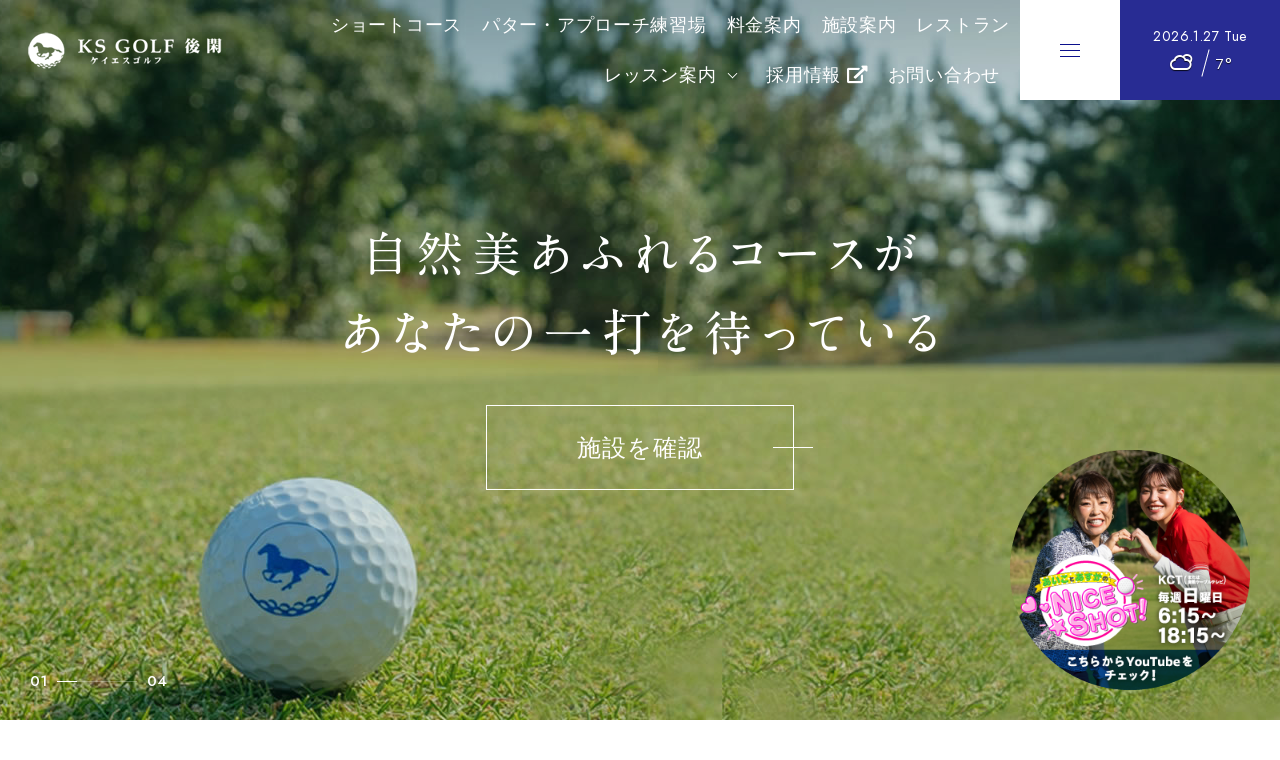

--- FILE ---
content_type: text/html; charset=UTF-8
request_url: https://ks-golf.net/
body_size: 6687
content:
<!DOCTYPE html>
<!--[if lt IE 7]> <html lang="ja_JP" class="no-js ie6 oldie"> <![endif]-->
<!--[if IE 7]>    <html lang="ja_JP" class="no-js ie7 oldie"> <![endif]-->
<!--[if IE 8]>    <html lang="ja_JP" class="no-js ie8 oldie"> <![endif]-->
<!--[if gt IE 8]><!--> <html lang="ja"> <!--<![endif]-->
<head>
<meta charset="UTF-8">


<meta name="Description" content="岡山玉野市のKSゴルフ後閑は、全ショートコースが天然芝、充実したレッスン内容、併設でヨガ教室もあります。" />

<meta name="Keywords"  content="岡山,玉野市,KSゴルフ,後閑,ケイエス,ナイター,練習場,ヨガ,レストラン" />


<title>KSゴルフ後閑｜岡山のショートコース＆ゴルフ練習場</title>

<meta http-equiv="X-UA-Compatible" content="IE=edge">
<meta name="viewport" content="width=device-width, initial-scale=1, shrink-to-fit=no">

<meta property="og:locale" content="ja_JP">
<meta property="og:title" content="KSゴルフ後閑｜岡山のショートコース＆ゴルフ練習場 | 岡山玉野市のKSゴルフ後閑は、全ショートコースが天然芝、充実したレッスン内容、併設でヨガ教室もあります。" />
<meta property="og:type" content="website" />
<meta property="og:description" content="岡山玉野市のKSゴルフ後閑は、全ショートコースが天然芝、充実したレッスン内容、併設でヨガ教室もあります。">
<meta property="og:image" content="https://ks-golf.net/cont/wp-content/themes/ksgolfclub_theme/img/favicons/screenshot_ogp.png" />
<meta property="og:site_name" content="KSゴルフ後閑｜岡山のショートコース＆ゴルフ練習場 | 岡山玉野市のKSゴルフ後閑は、全ショートコースが天然芝、充実したレッスン内容、併設でヨガ教室もあります。" />
<meta property="og:url" content="https://ks-golf.net/" />

<meta name="twitter:card" content="summary" />
<meta name="twitter:title" content="KSゴルフ後閑｜岡山のショートコース＆ゴルフ練習場 | 岡山玉野市のKSゴルフ後閑は、全ショートコースが天然芝、充実したレッスン内容、併設でヨガ教室もあります。" />
<meta name="twitter:description" content="岡山玉野市のKSゴルフ後閑は、全ショートコースが天然芝、充実したレッスン内容、併設でヨガ教室もあります。" />
<meta name="twitter:image" content="https://ks-golf.net/cont/wp-content/themes/ksgolfclub_theme/img/favicons/screenshot_twitter.png" />
<meta name="twitter:url" content="https://ks-golf.net/">

<link rel="canonical" href="https://ks-golf.net/" />

<!-- IE10以下用 -->
<link rel="shortcut icon" href="https://ks-golf.net/cont/wp-content/themes/ksgolfclub_theme/img/favicons/favicon.ico">
<!-- For IE 11, Chrome, Firefox, Safari, Opera -->
<!-- <link rel="icon" href="https://ks-golf.net/cont/wp-content/themes/ksgolfclub_theme/img/favicons/favicon-16.png" sizes="16x16" type="image/png">
<link rel="icon" href="https://ks-golf.net/cont/wp-content/themes/ksgolfclub_theme/img/favicons/favicon-32.png" sizes="32x32" type="image/png">
<link rel="icon" href="https://ks-golf.net/cont/wp-content/themes/ksgolfclub_theme/img/favicons/favicon-48.png" sizes="48x48" type="image/png">
<link rel="icon" href="https://ks-golf.net/cont/wp-content/themes/ksgolfclub_theme/img/favicons/favicon-62.png" sizes="62x62" type="image/png">

<link rel="apple-touch-icon" href="https://ks-golf.net/cont/wp-content/themes/ksgolfclub_theme/img/favicons/apple-touch-icon.png" /> -->

<link rel="stylesheet" href="https://ks-golf.net/cont/wp-content/themes/ksgolfclub_theme/css/lity.min.css">
<link rel="stylesheet" href="https://ks-golf.net/cont/wp-content/themes/ksgolfclub_theme/style.css">
<link href="https://use.fontawesome.com/releases/v5.10.2/css/all.css" rel="stylesheet">
<link rel="preconnect" href="https://fonts.gstatic.com">
<link href="https://fonts.googleapis.com/css2?family=Jost:wght@400;500;600;700&display=swap" rel="stylesheet">

<meta name='robots' content='max-image-preview:large' />
<link rel='dns-prefetch' href='//fonts.googleapis.com' />
<link rel='dns-prefetch' href='//s.w.org' />
<link rel="alternate" type="application/rss+xml" title="KSゴルフ後閑｜岡山のショートコース＆ゴルフ練習場 &raquo; フィード" href="https://ks-golf.net/feed/" />
<link rel="alternate" type="application/rss+xml" title="KSゴルフ後閑｜岡山のショートコース＆ゴルフ練習場 &raquo; コメントフィード" href="https://ks-golf.net/comments/feed/" />
<link rel='stylesheet' id='wp-block-library-css'  href='https://ks-golf.net/cont/wp-includes/css/dist/block-library/style.min.css?ver=5.7.2' type='text/css' media='all' />
<link rel='stylesheet' id='wpb-google-fonts-css'  href='//fonts.googleapis.com/css?family=Open+Sans&#038;ver=5.7.2' type='text/css' media='all' />
<link rel='stylesheet' id='weather-atlas-css'  href='https://ks-golf.net/cont/wp-content/plugins/weather-atlas/public/css/weather-atlas-public.min.css?ver=1.2.1' type='text/css' media='all' />
<link rel='stylesheet' id='weather-icons-css'  href='https://ks-golf.net/cont/wp-content/plugins/weather-atlas/public/font/weather-icons/weather-icons.min.css?ver=1.2.1' type='text/css' media='all' />
<link rel='stylesheet' id='wp-pagenavi-css'  href='https://ks-golf.net/cont/wp-content/plugins/wp-pagenavi/pagenavi-css.css?ver=2.70' type='text/css' media='all' />
<link rel='stylesheet' id='original-style-css'  href='https://ks-golf.net/cont/wp-content/themes/ksgolfclub_theme/style.css?ver=1746590889' type='text/css' media='all' />
<!--[if lt IE 9]>
<script type='text/javascript' src='https://ks-golf.net/cont/wp-content/themes/ksgolfclub_theme/js/lib/html5shiv.min.js?ver=5.7.2' id='html5shiv-js'></script>
<![endif]-->
<!--[if lt IE 9]>
<script type='text/javascript' src='https://ks-golf.net/cont/wp-content/themes/ksgolfclub_theme/js/lib/flexibility.min.js?ver=5.7.2' id='flexibility-js'></script>
<![endif]-->
<link rel="https://api.w.org/" href="https://ks-golf.net/wp-json/" /><link rel="EditURI" type="application/rsd+xml" title="RSD" href="https://ks-golf.net/cont/xmlrpc.php?rsd" />
<link rel="wlwmanifest" type="application/wlwmanifest+xml" href="https://ks-golf.net/cont/wp-includes/wlwmanifest.xml" /> 
<meta name="generator" content="WordPress 5.7.2" />
<style type="text/css">.recentcomments a{display:inline !important;padding:0 !important;margin:0 !important;}</style>
<!-- Analytics -->
<!-- Google Tag Manager -->
<script>(function(w,d,s,l,i){w[l]=w[l]||[];w[l].push({'gtm.start':
new Date().getTime(),event:'gtm.js'});var f=d.getElementsByTagName(s)[0],
j=d.createElement(s),dl=l!='dataLayer'?'&l='+l:'';j.async=true;j.src=
'https://www.googletagmanager.com/gtm.js?id='+i+dl;f.parentNode.insertBefore(j,f);
})(window,document,'script','dataLayer','GTM-M2PG9J8');</script>
<!-- End Google Tag Manager -->
</head>

<body class="home blog">
<!-- Google Tag Manager (noscript) -->
<noscript><iframe src="https://www.googletagmanager.com/ns.html?id=GTM-M2PG9J8"
height="0" width="0" style="display:none;visibility:hidden"></iframe></noscript>
<!-- End Google Tag Manager (noscript) -->
<header class="header">
  <div class="header-inner">
      <h1 class="logo home"><a href="https://ks-golf.net/">
          <img src="https://ks-golf.net/cont/wp-content/themes/ksgolfclub_theme/img/common/home-logo.png" srcset="https://ks-golf.net/cont/wp-content/themes/ksgolfclub_theme/img/common/home-logo@2x.png 2x" alt="KS GOLF 後閑">
      </a></h1>
      <div class="r-cont">
          <nav id="gnav" class="gnav">
              <ul>
                  <li><a href="https://ks-golf.net/shortcourse/">ショートコース</a></li>
                  <li><a href="https://ks-golf.net/practice/">パター・アプローチ練習場</a></li>
                  <li><a href="https://ks-golf.net/playfee/">料金案内</a></li>
                  <!-- <li><a href="feature/">特徴</a></li> -->
                  <li><a href="https://ks-golf.net/facility/">施設案内</a></li>
                  <li><a href="https://ks-golf.net/restaurant/">レストラン</a></li>
                  <li><a href="https://ks-golf.net/lesson/">レッスン案内</a></li>
                  <li class="under"><a href="https://service.lan.jp/ksg/sp/login.php" target="_blank"><span>レッスン生のページ</span></a></li>
                  <li class="under"><a href="https://service.lan.jp/ksg/coach/" target="_blank"><span>レッスンプロのページ</span></a></li>
                   <li class="under"><a href="https://ks-golf.net/yogalesson/yogalesson/"><span>ヨガ教室</span></a></li>
                  <li><a href="https://n49qfkcje.jbplt.jp/" target="_blank">採用情報 <i class="fas fa-external-link-alt"></i></a></li>
                  <li><a href="https://ks-golf.net/contact/">お問い合わせ</a></li>
              </ul>
              <ul class="honyaku-box">
                  <li class="ttl"><i class="fas fa-globe"></i> LANGUAGES</li>
                  <li class="honyaku r_en"><a href="https://translate.google.com/translate?sl=ja&tl=en&u=https://ks-golf.net/">ENGLISH</a></li>
                  <li class="honyaku r_ty"><a href="https://translate.google.com/translate?sl=ja&tl=zh-CN&u=https://ks-golf.net/">CHINESE</a></li>
              </ul>
          </nav>
          <div class="toggle">
              <span></span>
              <span></span>
              <span></span>
          </div>
          <div class="weather">
                            <p class="weather-day">2026.1.27 Tue</p>
              <div class='weather-atlas-wrapper' style='font-size:1.5rem;background:#282C93;border:1px solid #171b82;color:#fff;'><div class='weather-atlas-header' style='border-bottom:1px solid #171b82'>Okayama</div><div class='weather-atlas-body'><div class='current_temp'><i class='wi wi-fw wi-weather-27'></i><span class='temp'>7°</span><div class='current_text'>Mostly Cloudy</div></div></div><div class='weather-atlas-footer' style='border-top:1px solid #171b82'><a href='https://www.weather-atlas.com/en/japan/okayama' title='Weather Atlas - Weather forecast Okayama, Japan' style='color:#fff;' target='_blank'>Weather forecast <span class='weather-atlas-footer-block'>Okayama, Japan &#9656;</span></a></div></div>          </div>
      </div>
  </div><!-- header-inner -->
</header>


<main class="main">
  <div class="top-nav">
      <div class="inner-cont">
          <ul class="main-nav flexbox flex-justify-end">
              <li class="main-nav-item"><a href="https://ks-golf.net/shortcourse/">ショートコース</a></li>
              <li class="main-nav-item"><a href="https://ks-golf.net/practice/">パター・アプローチ練習場</a></li>
              <li class="main-nav-item"><a href="https://ks-golf.net/playfee/">料金案内</a></li>
              <!-- <li class="main-nav-item"><a href="feature/">特徴</a></li> -->
              <li class="main-nav-item"><a href="https://ks-golf.net/facility/">施設案内</a></li>
              <li class="main-nav-item"><a href="https://ks-golf.net/restaurant/">レストラン</a></li>
              <li class="main-nav-item under"><a href="https://ks-golf.net/lesson/" class="icn">レッスン案内</a>
                  <ul class="under-list">
                      <li class="under-list-item"><a href="https://service.lan.jp/ksg/sp/login.php" target="_blank">レッスン生のページ</a></li>
                      <li class="under-list-item"><a href="https://service.lan.jp/ksg/coach/" target="_blank">レッスンプロのページ</a></li>
                      <li class="under-list-item"><a href="https://ks-golf.net/yogalesson/yogalesson/"><span>ヨガ教室</span></a></li>
                  </ul>
              </li>
              <li class="main-nav-item"><a href="https://n49qfkcje.jbplt.jp/" target="_blank">採用情報 <i class="fas fa-external-link-alt"></i></a></li>
              <li class="main-nav-item"><a href="https://ks-golf.net/contact/">お問い合わせ</a></li>
          </ul>
      </div><!-- container_l -->
  </div>
  <section class="top01">
      <div class="slide-wrap">
          <ul class="main-visual">
              <li class="visual-item is-01"></li>
              <li class="visual-item is-02"></li>
              <li class="visual-item is-03"></li>
              <li class="visual-item is-04"></li>
          </ul>

          <div class="slide-filter">
              <div class="slide-filter-inner">
                  <div class="slide-txt">
                      <img src="https://ks-golf.net/cont/wp-content/themes/ksgolfclub_theme/img/top/slide-txt.png" alt="自然美あふれるコースがあなたの一投を待っている">
                  </div>

                  <a href="https://ks-golf.net/facility/" class="btn-facility">施設を確認</a>
              </div>
          </div>
      </div>
  </section>

  <section class="top02">
      <div class="container_l flexbox flex-justify-between flex-align-center">
          <h2 class="news__ttl">NEWS</h2>
          <div class="news-list">
              <ul>
                                                                
                <li><a href="https://ks-golf.net/6034/">
                    <p class="day">2025.12.20</p>
                    <p class="title">年末年始の営業時間について</p>
                </a></li>

                                  
              </ul>
          </div>
          <a href="https://ks-golf.net/news/" class="btn-news">MORE</a>
      </div><!-- container_l -->
  </section>

  <section class="guidemap">
            <div class="container_l">
                <h3 class="section__hdg02 tac"><span>GUIDE MAP</span></h3>

                <div class="guide-wrap">
                    <div class="area">
                        <img src="https://ks-golf.net/cont/wp-content/themes/ksgolfclub_theme/img/top/map_1280.jpg" usemap="#ImageMap" alt="ガイドマップ" id="map">
                    </div>
                    <div class="pc-content">
                    <map name="ImageMap">
                      <area shape="circle" coords="247,314,62" href="https://ks-golf.net/shortcourse/#course--01" alt="">
                      <area shape="circle" coords="318,393,41" href="https://ks-golf.net/practice/#green--03" alt="">
                      <area shape="circle" coords="338,231,60" href="https://ks-golf.net/practice/#green--01" alt="">
                      <area shape="circle" coords="576,122,53" href="https://ks-golf.net/shortcourse/#course--02" alt="">
                      <area shape="circle" coords="930,152,57" href="https://ks-golf.net/shortcourse/#course--03" alt="">
                      <area shape="circle" coords="948,277,64" href="https://ks-golf.net/shortcourse/#course--04" alt="">
                      <area shape="circle" coords="862,386,70" href="https://ks-golf.net/shortcourse/#course--05" alt="">
                      <area shape="circle" coords="758,501,62" href="https://ks-golf.net/shortcourse/#course--06" alt="">
                      <area shape="circle" coords="646,565,57" href="https://ks-golf.net/practice/#green--02" alt="">
                      <area shape="circle" coords="453,441,101" href="https://ks-golf.net/restaurant/" alt="">
                      <area shape="circle" coords="611,288,114" href="https://ks-golf.net/facility/#range" alt="">
                    </map>
                  </div>
                    <div class="sp-content">
                    <map name="ImageMap">
                      <area shape="circle" coords="145,189,31" href="https://ks-golf.net/shortcourse/#course--01" alt="">
                      <area shape="circle" coords="192,237,23" href="https://ks-golf.net/practice/#green--03" alt="">
                      <area shape="circle" coords="194,137,25" href="https://ks-golf.net/practice/#green--01" alt="">
                      <area shape="circle" coords="313,91,28" href="https://ks-golf.net/shortcourse/#course--02" alt="">
                      <area shape="circle" coords="550,94,28" href="https://ks-golf.net/shortcourse/#course--03" alt="">
                      <area shape="circle" coords="593,146,28" href="https://ks-golf.net/shortcourse/#course--04" alt="">
                      <area shape="circle" coords="514,222,30" href="https://ks-golf.net/shortcourse/#course--05" alt="">
                      <area shape="circle" coords="466,296,33" href="https://ks-golf.net/shortcourse/#course--06" alt="">
                      <area shape="circle" coords="391,335,31" href="https://ks-golf.net/practice/#green--02" alt="">
                      <area shape="circle" coords="255,259,32" href="https://ks-golf.net/restaurant/" alt="">
                      <area shape="circle" coords="295,193,31" href="https://ks-golf.net/facility/#range" alt="">
                    </map>
                  </div>
                </div>
            </div><!-- container_l -->
        </section>

  <section class="top03">
      <div class="container_l">
          <h3 class="section__hdg01"><span>INFORMATION</span></h3>

          <ul class="info-menu-col2">
              <li class="course"><a href="https://ks-golf.net/shortcourse/">
                  <p class="num">01</p>
                  <h4 class="info__headding mb-20">SHORT COURSE</h4>
                  <p class="ja__ttl">ショートコース</p>
                  
              </a></li>
              <li class="practice"><a href="https://ks-golf.net/practice/">
                  <p class="num">02</p>
                  <h4 class="info__headding mb-20">PRACTICE</h4>
                  <p class="ja__ttl">パター・バンカー練習場</p>
                  
              </a></li>
              <li class="play-fee"><a href="https://ks-golf.net/playfee/">
                  <p class="num">03</p>
                  <h4 class="info__headding mb-20">PLAY FEE</h4>
                  <p class="ja__ttl">料金案内</p>
              </a></li>
          </ul>

          <ul class="info-menu-col3">
              <li class="features"><a href="https://ks-golf.net/feature/">
                  <p class="num">04</p>
                  <h4 class="info__headding mb-20">FEATURES</h4>
                  <p class="ja__ttl">特徴</p>
              </a></li>
              <li class="facility"><a href="https://ks-golf.net/facility/">
                  <p class="num">05</p>
                  <h4 class="info__headding mb-20">FACILITY</h4>
                  <p class="ja__ttl">施設案内</p>
              </a></li>
              <li class="restaurant"><a href="https://ks-golf.net/restaurant/">
                  <p class="num">06</p>
                  <h4 class="info__headding mb-20">RESTAURANT</h4>
                  <p class="ja__ttl">レストラン</p>
              </a></li>
          </ul>
      </div><!-- container_l -->
  </section>

  <section class="top04">
      <div class="container_m">
          <h3 class="section__hdg02"><span>LESSON CONTENTS</span></h3>

          <ul class="lesson-menu-col2">
              <li class="lesson"><a href="https://ks-golf.net/lesson/">
                  <h4 class="info__headding mb-40">LESSON</h4>
                  <p class="ja__ttl">レッスン案内</p>
                  
              </a></li>
              <li class="yoga-lesson"><a href="https://ks-golf.net/yogalesson/">
                  <h4 class="info__headding mb-40">YOGA LESSON</h4>
                  <p class="ja__ttl">会員制ヨガ教室</p>
              </a></li>
          </ul>
      </div><!-- container_m -->
  </section>

  <!--<div class="top_banner">
    <div class="container_m">
    <a href="https://ks-golf.stores.jp/" target="_blank">
        <img src="https://ks-golf.net/cont/wp-content/themes/ksgolfclub_theme/img/top/banner_top.jpg" alt="">
    </a>
    </div>
  </div>-->

  <section class="top05">
      <div class="container_m">
          <h3 class="section__hdg03"><span>ON AIR NOW</span></h3>

          <ul class="movie-box-col2">
              <!-- 241106 deleted <li class="movie">
                  <iframe width="560" height="315" src="https://www.youtube.com/embed/fvINYNrttHU" title="YouTube video player" frameborder="0" allow="accelerometer; autoplay; clipboard-write; encrypted-media; gyroscope; picture-in-picture" allowfullscreen></iframe>
                  <a href="https://youtu.be/fvINYNrttHU" data-lity></a>
              </li>
              <li class="movie">
                  <iframe width="560" height="315" src="https://www.youtube.com/embed/xn_hpS1VB1k" title="YouTube video player" frameborder="0" allow="accelerometer; autoplay; clipboard-write; encrypted-media; gyroscope; picture-in-picture" allowfullscreen></iframe>
                  <a href="https://youtu.be/xn_hpS1VB1k" data-lity></a>
              </li> -->
              <!-- 241106 Add -->
              <li class="movie">
                  <iframe width="560" height="315" src="https://www.youtube.com/embed/OVzVDJPnLn4?si=CqjLSFVPnqceVLs9" title="YouTube video player" frameborder="0" allow="accelerometer; autoplay; clipboard-write; encrypted-media; gyroscope; picture-in-picture" allowfullscreen></iframe>
                  <a href="https://youtu.be/OVzVDJPnLn4?si=_JNT5ZtuTv90NG-u" data-lity></a>
              </li>
          </ul>
      </div><!-- container_m -->
  </section>

  <section class="top06">
      <div class="container_m">
          <h3 class="section__hdg02"><span>ACCESS</span></h3>

          <ul class="access-box-col2">
              <li class="gmap">
                  <iframe src="https://www.google.com/maps/embed?pb=!1m18!1m12!1m3!1d3286.7575151634865!2d133.97269831557665!3d34.534370980477505!2m3!1f0!2f0!3f0!3m2!1i1024!2i768!4f13.1!3m3!1m2!1s0x3553f72c2a705ee1%3A0x303bcce827deb82a!2z44Kx44Kk44Ko44K544K044Or44OV5b6M6ZaR!5e0!3m2!1sja!2sjp!4v1620267127509!5m2!1sja!2sjp" width="650" height="655" style="border:0;" allowfullscreen="" loading="lazy"></iframe>
              </li>
              <li class="access">
                  <h3 class="access-logo"><img src="https://ks-golf.net/cont/wp-content/themes/ksgolfclub_theme/img/common/logo.png" srcset="https://ks-golf.net/cont/wp-content/themes/ksgolfclub_theme/img/common/logo@2x.png 2x"></h3>

                  <div class="access-box">
                      <dl>
                          <dt>所在地</dt>
                          <dd>〒706-0315 岡⼭県⽟野市後閑2</dd>
                      </dl>
                      <dl>
                          <dt>TEL / FAX</dt>
                          <dd>0863-41-1117 / 0863-41-1259</dd>
                      </dl>
                      <dl>
                          <dt>駐車場</dt>
                          <dd>150台</dd>
                      </dl>
                      <dl>
                          <dt>打席</dt>
                          <dd>100打席 250ヤード</dd>
                      </dl>
                      <dl>
                          <dt>設備</dt>
                          <dd>1階56打席 2階44打席(計100打席)<br>パター＆バンカー練習場<br>ショートコース(1ラウンド…6ホール×2周)<br>レストラン<br>ゴルフショップ</dd>
                      </dl>
                      <dl>
                          <dt>営業時間</dt>
                          <dd class="schedule-col">
                              <div class="schedule">
                                  <p class="day">4月1日～9月30日</p>
                                  <p class="workday">9:00~21:00  （早朝練習5:30~8:55）</p>
                                  <p class="holiday">7:00~21:00  （早朝練習5:30~6:55）</p>
                              </div>
                              <div class="schedule">
                                  <p class="day">10月1日～3月31日</p>
                                  <p class="workday">9:00~21:00  （早朝練習6:00~8:55）</p>
                                  <p class="holiday">8:00~21:00  （早朝練習6:00~7:55）</p>
                              </div>
                          </dd>
                      </dl>
                  </div>
              </li>
          </ul>
      </div><!-- container_m -->
  </section>

  <a href="https://www.youtube.com/@aiko.asuka.niceshot/videos" class="fix-yotube" target="_blank" rel="noopener noreferrer">
    <picture>
        <source srcset="https://ks-golf.net/cont/wp-content/themes/ksgolfclub_theme/img/common/youtube-bnr_sp.jpg" media="(max-width: 550px)">
        <img src="https://ks-golf.net/cont/wp-content/themes/ksgolfclub_theme/img/common/youtube-bnr_pc.png" alt="こちらからYoTubeをチェック！">
    </picture>
  </a>
  <style>
    .fix-yotube {
        position: fixed;
        bottom: 30px;
        right: 30px;
        width: 240px;
        z-index: 10;
    }
    @media screen and (max-width: 550px) {
        .fix-yotube {
            width: 100%;
            right: 0;
            bottom: 0;
            aspect-ratio: 430 / 100;
        }
        .fix-yotube picture,
        .fix-yotube img {
            display: block;
            width: 100%;
            height: 100%;
            object-fit: cover;
        }
    }
  </style>
<a href="https://www.youtube.com/@aiko.asuka.niceshot/videos" class="fix-yotube" target="_blank" rel="noopener noreferrer">
    <picture>
        <source srcset="https://ks-golf.net/cont/wp-content/themes/ksgolfclub_theme/img/common/youtube-bnr_sp.jpg" media="(max-width: 550px)">
        <img src="https://ks-golf.net/cont/wp-content/themes/ksgolfclub_theme/img/common/youtube-bnr_pc.png" alt="こちらからYoTubeをチェック！">
    </picture>
  </a>
  <style>
    .fix-yotube {
        position: fixed;
        bottom: 30px;
        right: 30px;
        width: 240px;
        z-index: 10;
    }
    @media screen and (max-width: 550px) {
        .fix-yotube {
            width: 100%;
            right: 0;
            bottom: 0;
            aspect-ratio: 430 / 100;
        }
        .fix-yotube picture,
        .fix-yotube img {
            display: block;
            width: 100%;
            height: 100%;
            object-fit: cover;
        }
    }
  </style>
  
<section class="top07">
      <div class="container_m">
          <div class="contact-area">
              <div class="contact-item01">
                  <h3 class="contact__headding">CONTACT</h3>
                  <p class="contact__ja">お問い合わせ</p>
              </div>
              <div class="contact-item02">
                  <p class="tel">TEL <a href="tel:0863411117">0863-41-1117</a></p>
                  <p class="time">営業時間 <span class="jost">9:00～21:00</span><br>最終受付時間 打席 <span class="jost">20:15</span><br>SC <span class="jost">19:00</span></p>
              </div>
              <div class="contact-item03">
                  <a href="https://ks-golf.net/contact/"><i class="fas fa-envelope"></i> お問い合わせはこちら</a>
              </div>
          </div>
      </div><!-- container_m -->
  </section>
</main>

<footer class="footer">
  <div class="container_m">
      <div class="flexbox flex-justify-between flex-align-start">
          <div class="add">
              <h1><a href="https://ks-golf.net/"><img src="https://ks-golf.net/cont/wp-content/themes/ksgolfclub_theme/img/common/footer-logo.png" srcset="https://ks-golf.net/cont/wp-content/themes/ksgolfclub_theme/img/common/footer-logo@2x.png 2x" alt="KS GOLF 後閑"></a></h1>
              <p>〒706-0315 岡山県玉野市後閑2</p>
          </div>
          <div class="sub-nav flexbox flex-justify-between">
              <ul>
                  <li><a href="https://ks-golf.net/shortcourse/">ショートコース</a></li>
                  <!-- <li><a href="practice/">パター・バンカー練習場</a></li> -->
                   <li><a href="https://ks-golf.net/practice/">パター・アプローチ練習場</a></li>
                  <li><a href="https://ks-golf.net/playfee/">料金案内</a></li>
                  <!-- <li><a href="feature/">特徴</a></li> -->
              </ul>
              <ul>
                  <li><a href="https://ks-golf.net/lesson/">レッスン案内</a></li>
                  <li class="under"><a href="https://service.lan.jp/ksg/sp/login.php" target="_blank">レッスン生</a></li>
                  <li class="under"><a href="https://service.lan.jp/ksg/coach/" target="_blank">レッスンプロ</a></li>
                  <li class="under"><a href="https://ks-golf.net/yogalesson/yogalesson/">ヨガ教室</a></li>
              </ul>
              <ul>
                  <li><a href="https://ks-golf.net/facility/">施設案内</a></li>
                  <li><a href="https://ks-golf.net/restaurant/">レストラン</a></li>
                  <li><a href="https://n49qfkcje.jbplt.jp/" target="_blank">採用情報 <i class="fas fa-external-link-alt"></i></a></li>
                  <li><a href="https://ks-golf.net/contact/">お問い合せ</a></li>
              </ul>
          </div>
      </div><!-- flexbox -->
        <div class="honyaku-box flexbox flex-wrap flex-justify-end">
            <div class="honyaku-box-inner">
                <p class="ttl"><i class="fas fa-globe"></i> LANGUAGES</p>
                <div class="flexbox flex-wrap flex-justify-start">
                    <div class="honyaku r_en">
                        <a href="https://translate.google.com/translate?sl=ja&tl=en&u=https://ks-golf.net/">ENGLISH</a>
                    </div>
                    <div class="honyaku r_ty"><a href="https://translate.google.com/translate?sl=ja&tl=zh-CN&u=https://ks-golf.net/">CHINESE</a></div>
                </div>
            </div>
        </div>
    </div><!-- container_m -->
    <small>©2021 KS GOLF GOKAN. All Rights Reserved.</small>
</footer>
<script src="https://ajax.googleapis.com/ajax/libs/jquery/1.9.1/jquery.min.js"></script>
<script src="https://cdnjs.cloudflare.com/ajax/libs/jQuery-rwdImageMaps/1.6/jquery.rwdImageMaps.min.js"></script>
<script src="https://ks-golf.net/cont/wp-content/themes/ksgolfclub_theme/js/lib/bootstrap.min.js"></script>
<script src="https://ks-golf.net/cont/wp-content/themes/ksgolfclub_theme/js/lib/slick.min.js"></script>
<script src="https://ks-golf.net/cont/wp-content/themes/ksgolfclub_theme/js/lib/lity.min.js"></script>
<script src="https://ks-golf.net/cont/wp-content/themes/ksgolfclub_theme/js/app.js"></script>
<script>
    $('img[usemap]').rwdImageMaps();
</script>
<script type='text/javascript' src='https://ks-golf.net/cont/wp-includes/js/wp-embed.min.js?ver=5.7.2' id='wp-embed-js'></script>
<script>
(function($){
  // scripts
})(jQuery);
</script>
</body>
</html>


--- FILE ---
content_type: text/css
request_url: https://ks-golf.net/cont/wp-content/themes/ksgolfclub_theme/style.css
body_size: 27452
content:
@charset "UTF-8";

* {
  -webkit-box-sizing: border-box;
  box-sizing: border-box;
}

html {
  font-size: 10px;
  -webkit-tap-highlight-color: transparent;
  font-family: sans-serif;
  line-height: 1.15;
  -ms-text-size-adjust: 100%;
  -webkit-text-size-adjust: 100%;
}

body {
  font-size: 1.4rem;
  color: #000;
  font-family: 'Yu Mincho Demibold', 'YuMincho Demibold', sans-serif;
  height: 100%;
  margin: 0;
  padding: 0;
  line-height: 1.2;
  width: 100%;
}

@media all and (-ms-high-contrast: none) {
  body {
    font-size: 1.4rem;
    color: #000;
    font-family: 'Yu Mincho', 'YuMincho', sans-serif;
    font-weight: 400;
    height: 100%;
    margin: 0;
    padding: 0;
    line-height: 1.2;
    width: 100%;
  }
}


a {
  color: #000;
  text-decoration: none;
  background-color: transparent;
  -webkit-text-decoration-skip: objects;
  transition: 1s;
  -moz-transition: 1s;
  -webkit-transition: 1s;
  -o-transition: 1s;
  -ms-transition: 1s;
}

a:hover {
  text-decoration: none;
  opacity: 0.65;
}

a:active,
a:hover {
  outline-width: 0;
}

li {
  margin: 0;
  list-style: none;
}

ul,
ol {
  margin: 0;
  padding: 0;
}

p {
  margin: 0;
}

h1,
h2,
h3,
h4,
h5,
h6 {
  margin: 0;
}

figure {
  margin: 0;
}

figcaption,
figure,
main {
  display: block;
}

article,
aside,
footer,
header,
nav,
section,
.section {
  display: block;
}

hr {
  -webkit-box-sizing: content-box;
  box-sizing: content-box;
  height: 0;
  overflow: visible;
}

pre {
  font-family: monospace, monospace;
  font-size: 1em;
}

abbr[title] {
  border-bottom: none;
  text-decoration: underline;
  -webkit-text-decoration: underline dotted;
  text-decoration: underline dotted;
}

b,
strong {
  font-weight: inherit;
}

b,
strong {
  font-weight: bolder;
}

code,
kbd,
samp {
  font-family: monospace, monospace;
  font-size: 1em;
}

dfn {
  font-style: italic;
}

mark {
  background-color: #ff0;
  color: #000;
}

small {
  font-size: 80%;
}

sub,
sup {
  font-size: 75%;
  line-height: 0;
  position: relative;
  vertical-align: baseline;
}

sub {
  bottom: -.25em;
}

sup {
  top: -.5em;
}

audio,
video {
  display: inline-block;
}

audio:not([controls]) {
  display: none;
  height: 0;
}

img {
  border-style: none;
  backface-visibility: hidden;
  -webkit-backface-visibility: hidden;
  height: auto;
  max-width: 100%;
  vertical-align: middle;
}

svg:not(:root) {
  overflow: hidden;
}

button,
input,
optgroup,
select,
textarea {
  font-family: sans-serif;
  font-size: 100%;
  line-height: 1.15;
  margin: 0;
}

button,
input {
  overflow: visible;
}

button,
select {
  text-transform: none;
}

button,
html [type="button"],
[type="reset"],
[type="submit"] {
  -webkit-appearance: none;
}

button::-moz-focus-inner,
[type="button"]::-moz-focus-inner,
[type="reset"]::-moz-focus-inner,
[type="submit"]::-moz-focus-inner {
  border-style: none;
  padding: 0;
}

button:-moz-focusring,
[type="button"]:-moz-focusring,
[type="reset"]:-moz-focusring,
[type="submit"]:-moz-focusring {
  outline: 1px dotted ButtonText;
}

fieldset {
  border: 1px solid silver;
  margin: 0 2px;
  padding: .35em .625em .75em;
}

legend {
  -webkit-box-sizing: border-box;
  box-sizing: border-box;
  color: inherit;
  display: table;
  max-width: 100%;
  padding: 0;
  white-space: normal;
}

progress {
  display: inline-block;
  vertical-align: baseline;
}

textarea {
  overflow: auto;
}

[type="checkbox"],
[type="radio"] {
  -webkit-box-sizing: border-box;
  box-sizing: border-box;
  padding: 0;
}

[type="number"]::-webkit-inner-spin-button,
[type="number"]::-webkit-outer-spin-button {
  height: auto;
}

[type="search"] {
  -webkit-appearance: none;
  outline-offset: -2px;
}

[type="search"]::-webkit-search-cancel-button,
[type="search"]::-webkit-search-decoration {
  -webkit-appearance: none;
}

::-webkit-file-upload-button {
  -webkit-appearance: none;
  font: inherit;
}

details,
menu {
  display: block;
}

summary {
  display: list-item;
}

canvas {
  display: inline-block;
}

template {
  display: none;
}

[hidden] {
  display: none;
}

address {
  font-style: normal;
}

figure {
  margin: 0;
}

dd {
  margin-left: 0;
}

.clearfix:before,
.clearfix:after,
.modal-header:before,
.modal-header:after,
.modal-footer:before,
.modal-footer:after {
  content: " ";
  display: table;
}

.clearfix:after,
.modal-header:after,
.modal-footer:after {
  clear: both;
}

/* form input*/
table {
  border-collapse: collapse;
  border-spacing: 0;
  max-width: 100%;
  width: 100%;
}

input[type=text],
input[type=email],
input[type=tel],
input[type=url],
input[type=password],
input[type=number],
select {
  font-size: 18px;
  font-size: 1.8rem;
  background: #EEEEEE;
  border: 1px solid #CCCCCC;
  margin: 2px;
  outline: none;
  padding: 15px;
  width: 100%;
  height: 50px;
}

input[type=text]:focus,
input[type=email]:focus,
input[type=tel]:focus,
input[type=url]:focus,
input[type=password]:focus,
input[type=number]:focus,
select:focus {
  border-color: #CCCCCC;
}

input[type="number"]::-webkit-outer-spin-button,
input[type="number"]::-webkit-inner-spin-button {
  -webkit-appearance: none;
  margin: 0;
}

input[type=number] {
  -moz-appearance: textfield;
}

select {
  font-size: 13px;
  font-size: 1.3rem;
  height: 2.5em;
  padding: .5em;
  width: auto;
  min-width: 7em;
}

textarea {
  font-size: 18px;
  font-size: 1.8rem;
  background: #EEEEEE;
  border: 1px solid #CCCCCC;
  padding: 15px;
  outline: none;
  resize: vertical;
  width: 100%;
  height: 200px;
}

textarea:focus {
  border-color: #CCCCCC;
}

input[type=checkbox],
input[type=radio] {
  background: #FFF;
  cursor: pointer;
  margin-right: .5em;
}

/* Grid System width Flex */
.flexbox {
  display: -webkit-box;
  display: -ms-flexbox;
  display: flex;
}

.flex-inline {
  display: -webkit-inline-box;
  display: -ms-inline-flexbox;
  display: inline-flex;
}

.flex-row {
  -webkit-box-direction: normal;
  -webkit-box-orient: horizontal;
  -ms-flex-direction: row;
  flex-direction: row;
}

.flex-row-rev {
  -webkit-box-direction: reverse;
  -webkit-box-orient: horizontal;
  -ms-flex-direction: row-reverse;
  flex-direction: row-reverse;
}

.flex-col {
  -webkit-box-direction: normal;
  -webkit-box-orient: horizontal;
  -ms-flex-direction: col;
  flex-direction: col;
}

.flex-col-rev {
  -webkit-box-direction: normal;
  -webkit-box-orient: horizontal;
  -ms-flex-direction: col-reverse;
  flex-direction: col-reverse;
}

.flex-nowrap {
  -ms-flex-wrap: none;
  flex-wrap: nowrap;
}

.flex-wrap {
  -webkit-flex-wrap: wrap;
  -ms-flex-wrap: wrap;
  flex-wrap: wrap;
}

.flex-wrap-reverse {
  -ms-flex-wrap: wrap-reverse;
  flex-wrap: wrap-reverse;
}

.flex-justify-start {
  -webkit-box-pack: start;
  -ms-flex-pack: start;
  justify-content: flex-start;
}

.flex-justify-end {
  -webkit-box-pack: end;
  -ms-flex-pack: end;
  justify-content: flex-end;
}

.flex-justify-center {
  -webkit-box-pack: center;
  -ms-flex-pack: center;
  justify-content: center;
}

.flex-justify-between {
  -webkit-box-pack: justify;
  -ms-flex-pack: justify;
  justify-content: space-between;
}

.flex-justify-around {
  -ms-flex-pack: distribute;
  justify-content: space-around;
}

.flex-align-start {
  -webkit-box-align: start;
  -ms-flex-align: start;
  align-items: flex-start;
}

.flex-align-end {
  -webkit-box-align: end;
  -ms-flex-align: end;
  align-items: flex-end;
}

.flex-align-center {
  -webkit-box-align: center;
  -ms-flex-align: center;
  align-items: center;
}

.flex-align-baseline {
  -webkit-box-align: baseline;
  -ms-flex-align: baseline;
  align-items: baseline;
}

.flex-align-stretch {
  -webkit-box-align: stretch;
  -ms-flex-align: stretch;
  align-items: stretch;
}

.flex-content-start {
  -webkit-box-pack: start;
  -ms-flex-pack: start;
  justify-content: flex-start;
}

.flex-content-end {
  -webkit-box-pack: end;
  -ms-flex-pack: end;
  justify-content: flex-end;
}

.flex-content-center {
  -webkit-box-pack: center;
  -ms-flex-pack: center;
  justify-content: center;
}

.flex-content-between {
  -webkit-box-pack: justify;
  -ms-flex-pack: justify;
  justify-content: space-between;
}

.flex-content-around {
  -ms-flex-pack: distribute;
  justify-content: space-around;
}

.flex-content-around {
  -webkit-box-pack: stretch;
  -ms-flex-pack: stretch;
  justify-content: stretch;
}

/*Flex Items*/
.flex {
  -webkit-box-flex: 0;
  -ms-flex: 0 1 auto;
  flex: 0 1 auto;
  padding: 10px;
}

.flex-1 {
  -webkit-box-flex: 1;
  -ms-flex: 1;
  flex: 1;
  padding: 10px;
}

.flex-2 {
  -webkit-box-flex: 2;
  -ms-flex: 2;
  flex: 2;
  padding: 10px;
}

.flex-3 {
  -webkit-box-flex: 3;
  -ms-flex: 3;
  flex: 3;
  padding: 10px;
}

.flex-4 {
  -webkit-box-flex: 4;
  -ms-flex: 4;
  flex: 4;
  padding: 10px;
}

.flex-5 {
  -webkit-box-flex: 5;
  -ms-flex: 5;
  flex: 5;
  padding: 10px;
}

.flex-6 {
  -webkit-box-flex: 6;
  -ms-flex: 6;
  flex: 6;
  padding: 10px;
}

.flex-7 {
  -webkit-box-flex: 7;
  -ms-flex: 7;
  flex: 7;
  padding: 10px;
}

.flex-8 {
  -webkit-box-flex: 8;
  -ms-flex: 8;
  flex: 8;
  padding: 10px;
}

.flex-9 {
  -webkit-box-flex: 9;
  -ms-flex: 9;
  flex: 9;
  padding: 10px;
}

.flex-10 {
  -webkit-box-flex: 10;
  -ms-flex: 10;
  flex: 10;
  padding: 10px;
}

.flex-11 {
  -webkit-box-flex: 11;
  -ms-flex: 11;
  flex: 11;
  padding: 10px;
}

.flex-12 {
  -webkit-box-flex: 12;
  -ms-flex: 12;
  flex: 12;
  padding: 10px;
}

/*margin*/
.m-0 {
  margin: 0;
}

.mt-0 {
  margin-top: 0px;
}

.mt-10 {
  margin-top: 10px;
}

.mt-20 {
  margin-top: 20px;
}

.mt-30 {
  margin-top: 30px;
}

.mt-40 {
  margin-top: 40px;
}

.mt-50 {
  margin-top: 50px;
}

.mt-60 {
  margin-top: 60px;
}

.mt-70 {
  margin-top: 70px;
}

.mt-80 {
  margin-top: 80px;
}

.mt-90 {
  margin-top: 90px;
}

.mt-100 {
  margin-top: 100px;
}

.mb-0 {
  margin-bottom: 0px;
}

.mb-10 {
  margin-bottom: 10px;
}

.mb-20 {
  margin-bottom: 20px;
}

.mb-30 {
  margin-bottom: 30px;
}

.mb-40 {
  margin-bottom: 40px;
}

.mb-50 {
  margin-bottom: 50px;
}

.mb-60 {
  margin-bottom: 60px;
}

.mb-70 {
  margin-bottom: 70px;
}

.mb-80 {
  margin-bottom: 80px;
}

.mb-90 {
  margin-bottom: 90px;
}

.mb-100 {
  margin-bottom: 100px;
}

.mb-110 {
  margin-bottom: 110px;
}

.mb-120 {
  margin-bottom: 120px;
}

.mb-130 {
  margin-bottom: 130px;
}

.mb-140 {
  margin-bottom: 140px;
}

.mb-150 {
  margin-bottom: 150px;
}

.mb-160 {
  margin-bottom: 160px;
}

.mb-170 {
  margin-bottom: 170px;
}

.mb-180 {
  margin-bottom: 180px;
}

.mb-190 {
  margin-bottom: 190px;
}

.mb-200 {
  margin-bottom: 200px;
}

.mb-1em {
  margin-bottom: 1em;
}

.mb-2em {
  margin-bottom: 2em;
}

/*!
 * Font Awesome Free 5.0.8 by @fontawesome - https://fontawesome.com
 * License - https://fontawesome.com/license (Icons: CC BY 4.0, Fonts: SIL OFL 1.1, Code: MIT License)
 */
/*.fa,
.fas,
.far,
.fal,
.fab {
  -moz-osx-font-smoothing: grayscale;
  -webkit-font-smoothing: antialiased;
  display: inline-block;
  font-style: normal;
  font-variant: normal;
  text-rendering: auto;
  line-height: 1;
}*/

.fa-lg {
  font-size: 1.33333em;
  line-height: 0.75em;
  vertical-align: -.0667em;
}

.fa-xs {
  font-size: .75em;
}

.fa-sm {
  font-size: .875em;
}

.fa-1x {
  font-size: 1em;
}

.fa-2x {
  font-size: 2em;
}

.fa-3x {
  font-size: 3em;
}

.fa-4x {
  font-size: 4em;
}

.fa-5x {
  font-size: 5em;
}

.fa-6x {
  font-size: 6em;
}

.fa-7x {
  font-size: 7em;
}

.fa-8x {
  font-size: 8em;
}

.fa-9x {
  font-size: 9em;
}

.fa-10x {
  font-size: 10em;
}

.fa-fw {
  text-align: center;
  width: 1.25em;
}

.fa-ul {
  list-style-type: none;
  margin-left: 2.5em;
  padding-left: 0;
}

.fa-ul>li {
  position: relative;
}

.fa-li {
  left: -2em;
  position: absolute;
  text-align: center;
  width: 2em;
  line-height: inherit;
}

.fa-border {
  border: solid 0.08em #eee;
  border-radius: .1em;
  padding: .2em .25em .15em;
}

.fa-pull-left {
  float: left;
}

.fa-pull-right {
  float: right;
}

.fa.fa-pull-left,
.fas.fa-pull-left,
.far.fa-pull-left,
.fal.fa-pull-left,
.fab.fa-pull-left {
  margin-right: .3em;
}

.fa.fa-pull-right,
.fas.fa-pull-right,
.far.fa-pull-right,
.fal.fa-pull-right,
.fab.fa-pull-right {
  margin-left: .3em;
}

.fa-spin {
  -webkit-animation: fa-spin 2s infinite linear;
  animation: fa-spin 2s infinite linear;
}

.fa-pulse {
  -webkit-animation: fa-spin 1s infinite steps(8);
  animation: fa-spin 1s infinite steps(8);
}

@-webkit-keyframes fa-spin {
  0% {
    -webkit-transform: rotate(0deg);
    transform: rotate(0deg);
  }

  100% {
    -webkit-transform: rotate(360deg);
    transform: rotate(360deg);
  }
}

@keyframes fa-spin {
  0% {
    -webkit-transform: rotate(0deg);
    transform: rotate(0deg);
  }

  100% {
    -webkit-transform: rotate(360deg);
    transform: rotate(360deg);
  }
}

.fa-rotate-90 {
  -ms-filter: "progid:DXImageTransform.Microsoft.BasicImage(rotation=1)";
  -webkit-transform: rotate(90deg);
  transform: rotate(90deg);
}

.fa-rotate-180 {
  -ms-filter: "progid:DXImageTransform.Microsoft.BasicImage(rotation=2)";
  -webkit-transform: rotate(180deg);
  transform: rotate(180deg);
}

.fa-rotate-270 {
  -ms-filter: "progid:DXImageTransform.Microsoft.BasicImage(rotation=3)";
  -webkit-transform: rotate(270deg);
  transform: rotate(270deg);
}

.fa-flip-horizontal {
  -ms-filter: "progid:DXImageTransform.Microsoft.BasicImage(rotation=0, mirror=1)";
  -webkit-transform: scale(-1, 1);
  transform: scale(-1, 1);
}

.fa-flip-vertical {
  -ms-filter: "progid:DXImageTransform.Microsoft.BasicImage(rotation=2, mirror=1)";
  -webkit-transform: scale(1, -1);
  transform: scale(1, -1);
}

.fa-flip-horizontal.fa-flip-vertical {
  -ms-filter: "progid:DXImageTransform.Microsoft.BasicImage(rotation=2, mirror=1)";
  -webkit-transform: scale(-1, -1);
  transform: scale(-1, -1);
}

:root .fa-rotate-90,
:root .fa-rotate-180,
:root .fa-rotate-270,
:root .fa-flip-horizontal,
:root .fa-flip-vertical {
  -webkit-filter: none;
  filter: none;
}

.fa-stack {
  display: inline-block;
  height: 2em;
  line-height: 2em;
  position: relative;
  vertical-align: middle;
  width: 2em;
}

.fa-stack-1x,
.fa-stack-2x {
  left: 0;
  position: absolute;
  text-align: center;
  width: 100%;
}

.fa-stack-1x {
  line-height: inherit;
}

.fa-stack-2x {
  font-size: 2em;
}

.fa-inverse {
  color: #fff;
}

/* Font Awesome uses the Unicode Private Use Area (PUA) to ensure screen
readers do not read off random characters that represent icons */
.fa-500px:before {
  content: "\f26e";
}

.fa-accessible-icon:before {
  content: "\f368";
}

.fa-accusoft:before {
  content: "\f369";
}

.fa-address-book:before {
  content: "\f2b9";
}

.fa-address-card:before {
  content: "\f2bb";
}

.fa-adjust:before {
  content: "\f042";
}

.fa-adn:before {
  content: "\f170";
}

.fa-adversal:before {
  content: "\f36a";
}

.fa-affiliatetheme:before {
  content: "\f36b";
}

.fa-algolia:before {
  content: "\f36c";
}

.fa-align-center:before {
  content: "\f037";
}

.fa-align-justify:before {
  content: "\f039";
}

.fa-align-left:before {
  content: "\f036";
}

.fa-align-right:before {
  content: "\f038";
}

.fa-amazon:before {
  content: "\f270";
}

.fa-amazon-pay:before {
  content: "\f42c";
}

.fa-ambulance:before {
  content: "\f0f9";
}

.fa-american-sign-language-interpreting:before {
  content: "\f2a3";
}

.fa-amilia:before {
  content: "\f36d";
}

.fa-anchor:before {
  content: "\f13d";
}

.fa-android:before {
  content: "\f17b";
}

.fa-angellist:before {
  content: "\f209";
}

.fa-angle-double-down:before {
  content: "\f103";
}

.fa-angle-double-left:before {
  content: "\f100";
}

.fa-angle-double-right:before {
  content: "\f101";
}

.fa-angle-double-up:before {
  content: "\f102";
}

.fa-angle-down:before {
  content: "\f107";
}

.fa-angle-left:before {
  content: "\f104";
}

.fa-angle-right:before {
  content: "\f105";
}

.fa-angle-up:before {
  content: "\f106";
}

.fa-angrycreative:before {
  content: "\f36e";
}

.fa-angular:before {
  content: "\f420";
}

.fa-app-store:before {
  content: "\f36f";
}

.fa-app-store-ios:before {
  content: "\f370";
}

.fa-apper:before {
  content: "\f371";
}

.fa-apple:before {
  content: "\f179";
}

.fa-apple-pay:before {
  content: "\f415";
}

.fa-archive:before {
  content: "\f187";
}

.fa-arrow-alt-circle-down:before {
  content: "\f358";
}

.fa-arrow-alt-circle-left:before {
  content: "\f359";
}

.fa-arrow-alt-circle-right:before {
  content: "\f35a";
}

.fa-arrow-alt-circle-up:before {
  content: "\f35b";
}

.fa-arrow-circle-down:before {
  content: "\f0ab";
}

.fa-arrow-circle-left:before {
  content: "\f0a8";
}

.fa-arrow-circle-right:before {
  content: "\f0a9";
}

.fa-arrow-circle-up:before {
  content: "\f0aa";
}

.fa-arrow-down:before {
  content: "\f063";
}

.fa-arrow-left:before {
  content: "\f060";
}

.fa-arrow-right:before {
  content: "\f061";
}

.fa-arrow-up:before {
  content: "\f062";
}

.fa-arrows-alt:before {
  content: "\f0b2";
}

.fa-arrows-alt-h:before {
  content: "\f337";
}

.fa-arrows-alt-v:before {
  content: "\f338";
}

.fa-assistive-listening-systems:before {
  content: "\f2a2";
}

.fa-asterisk:before {
  content: "\f069";
}

.fa-asymmetrik:before {
  content: "\f372";
}

.fa-at:before {
  content: "\f1fa";
}

.fa-audible:before {
  content: "\f373";
}

.fa-audio-description:before {
  content: "\f29e";
}

.fa-autoprefixer:before {
  content: "\f41c";
}

.fa-avianex:before {
  content: "\f374";
}

.fa-aviato:before {
  content: "\f421";
}

.fa-aws:before {
  content: "\f375";
}

.fa-backward:before {
  content: "\f04a";
}

.fa-balance-scale:before {
  content: "\f24e";
}

.fa-ban:before {
  content: "\f05e";
}

.fa-band-aid:before {
  content: "\f462";
}

.fa-bandcamp:before {
  content: "\f2d5";
}

.fa-barcode:before {
  content: "\f02a";
}

.fa-bars:before {
  content: "\f0c9";
}

.fa-baseball-ball:before {
  content: "\f433";
}

.fa-basketball-ball:before {
  content: "\f434";
}

.fa-bath:before {
  content: "\f2cd";
}

.fa-battery-empty:before {
  content: "\f244";
}

.fa-battery-full:before {
  content: "\f240";
}

.fa-battery-half:before {
  content: "\f242";
}

.fa-battery-quarter:before {
  content: "\f243";
}

.fa-battery-three-quarters:before {
  content: "\f241";
}

.fa-bed:before {
  content: "\f236";
}

.fa-beer:before {
  content: "\f0fc";
}

.fa-behance:before {
  content: "\f1b4";
}

.fa-behance-square:before {
  content: "\f1b5";
}

.fa-bell:before {
  content: "\f0f3";
}

.fa-bell-slash:before {
  content: "\f1f6";
}

.fa-bicycle:before {
  content: "\f206";
}

.fa-bimobject:before {
  content: "\f378";
}

.fa-binoculars:before {
  content: "\f1e5";
}

.fa-birthday-cake:before {
  content: "\f1fd";
}

.fa-bitbucket:before {
  content: "\f171";
}

.fa-bitcoin:before {
  content: "\f379";
}

.fa-bity:before {
  content: "\f37a";
}

.fa-black-tie:before {
  content: "\f27e";
}

.fa-blackberry:before {
  content: "\f37b";
}

.fa-blind:before {
  content: "\f29d";
}

.fa-blogger:before {
  content: "\f37c";
}

.fa-blogger-b:before {
  content: "\f37d";
}

.fa-bluetooth:before {
  content: "\f293";
}

.fa-bluetooth-b:before {
  content: "\f294";
}

.fa-bold:before {
  content: "\f032";
}

.fa-bolt:before {
  content: "\f0e7";
}

.fa-bomb:before {
  content: "\f1e2";
}

.fa-book:before {
  content: "\f02d";
}

.fa-bookmark:before {
  content: "\f02e";
}

.fa-bowling-ball:before {
  content: "\f436";
}

.fa-box:before {
  content: "\f466";
}

.fa-boxes:before {
  content: "\f468";
}

.fa-braille:before {
  content: "\f2a1";
}

.fa-briefcase:before {
  content: "\f0b1";
}

.fa-btc:before {
  content: "\f15a";
}

.fa-bug:before {
  content: "\f188";
}

.fa-building:before {
  content: "\f1ad";
}

.fa-bullhorn:before {
  content: "\f0a1";
}

.fa-bullseye:before {
  content: "\f140";
}

.fa-buromobelexperte:before {
  content: "\f37f";
}

.fa-bus:before {
  content: "\f207";
}

.fa-buysellads:before {
  content: "\f20d";
}

.fa-calculator:before {
  content: "\f1ec";
}

.fa-calendar:before {
  content: "\f133";
}

.fa-calendar-alt:before {
  content: "\f073";
}

.fa-calendar-check:before {
  content: "\f274";
}

.fa-calendar-minus:before {
  content: "\f272";
}

.fa-calendar-plus:before {
  content: "\f271";
}

.fa-calendar-times:before {
  content: "\f273";
}

.fa-camera:before {
  content: "\f030";
}

.fa-camera-retro:before {
  content: "\f083";
}

.fa-car:before {
  content: "\f1b9";
}

.fa-caret-down:before {
  content: "\f0d7";
}

.fa-caret-left:before {
  content: "\f0d9";
}

.fa-caret-right:before {
  content: "\f0da";
}

.fa-caret-square-down:before {
  content: "\f150";
}

.fa-caret-square-left:before {
  content: "\f191";
}

.fa-caret-square-right:before {
  content: "\f152";
}

.fa-caret-square-up:before {
  content: "\f151";
}

.fa-caret-up:before {
  content: "\f0d8";
}

.fa-cart-arrow-down:before {
  content: "\f218";
}

.fa-cart-plus:before {
  content: "\f217";
}

.fa-cc-amazon-pay:before {
  content: "\f42d";
}

.fa-cc-amex:before {
  content: "\f1f3";
}

.fa-cc-apple-pay:before {
  content: "\f416";
}

.fa-cc-diners-club:before {
  content: "\f24c";
}

.fa-cc-discover:before {
  content: "\f1f2";
}

.fa-cc-jcb:before {
  content: "\f24b";
}

.fa-cc-mastercard:before {
  content: "\f1f1";
}

.fa-cc-paypal:before {
  content: "\f1f4";
}

.fa-cc-stripe:before {
  content: "\f1f5";
}

.fa-cc-visa:before {
  content: "\f1f0";
}

.fa-centercode:before {
  content: "\f380";
}

.fa-certificate:before {
  content: "\f0a3";
}

.fa-chart-area:before {
  content: "\f1fe";
}

.fa-chart-bar:before {
  content: "\f080";
}

.fa-chart-line:before {
  content: "\f201";
}

.fa-chart-pie:before {
  content: "\f200";
}

.fa-check:before {
  content: "\f00c";
}

.fa-check-circle:before {
  content: "\f058";
}

.fa-check-square:before {
  content: "\f14a";
}

.fa-chess:before {
  content: "\f439";
}

.fa-chess-bishop:before {
  content: "\f43a";
}

.fa-chess-board:before {
  content: "\f43c";
}

.fa-chess-king:before {
  content: "\f43f";
}

.fa-chess-knight:before {
  content: "\f441";
}

.fa-chess-pawn:before {
  content: "\f443";
}

.fa-chess-queen:before {
  content: "\f445";
}

.fa-chess-rook:before {
  content: "\f447";
}

.fa-chevron-circle-down:before {
  content: "\f13a";
}

.fa-chevron-circle-left:before {
  content: "\f137";
}

.fa-chevron-circle-right:before {
  content: "\f138";
}

.fa-chevron-circle-up:before {
  content: "\f139";
}

.fa-chevron-down:before {
  content: "\f078";
}

.fa-chevron-left:before {
  content: "\f053";
}

.fa-chevron-right:before {
  content: "\f054";
}

.fa-chevron-up:before {
  content: "\f077";
}

.fa-child:before {
  content: "\f1ae";
}

.fa-chrome:before {
  content: "\f268";
}

.fa-circle:before {
  content: "\f111";
}

.fa-circle-notch:before {
  content: "\f1ce";
}

.fa-clipboard:before {
  content: "\f328";
}

.fa-clipboard-check:before {
  content: "\f46c";
}

.fa-clipboard-list:before {
  content: "\f46d";
}

.fa-clock:before {
  content: "\f017";
}

.fa-clone:before {
  content: "\f24d";
}

.fa-closed-captioning:before {
  content: "\f20a";
}

.fa-cloud:before {
  content: "\f0c2";
}

.fa-cloud-download-alt:before {
  content: "\f381";
}

.fa-cloud-upload-alt:before {
  content: "\f382";
}

.fa-cloudscale:before {
  content: "\f383";
}

.fa-cloudsmith:before {
  content: "\f384";
}

.fa-cloudversify:before {
  content: "\f385";
}

.fa-code:before {
  content: "\f121";
}

.fa-code-branch:before {
  content: "\f126";
}

.fa-codepen:before {
  content: "\f1cb";
}

.fa-codiepie:before {
  content: "\f284";
}

.fa-coffee:before {
  content: "\f0f4";
}

.fa-cog:before {
  content: "\f013";
}

.fa-cogs:before {
  content: "\f085";
}

.fa-columns:before {
  content: "\f0db";
}

.fa-comment:before {
  content: "\f075";
}

.fa-comment-alt:before {
  content: "\f27a";
}

.fa-comments:before {
  content: "\f086";
}

.fa-compass:before {
  content: "\f14e";
}

.fa-compress:before {
  content: "\f066";
}

.fa-connectdevelop:before {
  content: "\f20e";
}

.fa-contao:before {
  content: "\f26d";
}

.fa-copy:before {
  content: "\f0c5";
}

.fa-copyright:before {
  content: "\f1f9";
}

.fa-cpanel:before {
  content: "\f388";
}

.fa-creative-commons:before {
  content: "\f25e";
}

.fa-credit-card:before {
  content: "\f09d";
}

.fa-crop:before {
  content: "\f125";
}

.fa-crosshairs:before {
  content: "\f05b";
}

.fa-css3:before {
  content: "\f13c";
}

.fa-css3-alt:before {
  content: "\f38b";
}

.fa-cube:before {
  content: "\f1b2";
}

.fa-cubes:before {
  content: "\f1b3";
}

.fa-cut:before {
  content: "\f0c4";
}

.fa-cuttlefish:before {
  content: "\f38c";
}

.fa-d-and-d:before {
  content: "\f38d";
}

.fa-dashcube:before {
  content: "\f210";
}

.fa-database:before {
  content: "\f1c0";
}

.fa-deaf:before {
  content: "\f2a4";
}

.fa-delicious:before {
  content: "\f1a5";
}

.fa-deploydog:before {
  content: "\f38e";
}

.fa-deskpro:before {
  content: "\f38f";
}

.fa-desktop:before {
  content: "\f108";
}

.fa-deviantart:before {
  content: "\f1bd";
}

.fa-digg:before {
  content: "\f1a6";
}

.fa-digital-ocean:before {
  content: "\f391";
}

.fa-discord:before {
  content: "\f392";
}

.fa-discourse:before {
  content: "\f393";
}

.fa-dna:before {
  content: "\f471";
}

.fa-dochub:before {
  content: "\f394";
}

.fa-docker:before {
  content: "\f395";
}

.fa-dollar-sign:before {
  content: "\f155";
}

.fa-dolly:before {
  content: "\f472";
}

.fa-dolly-flatbed:before {
  content: "\f474";
}

.fa-dot-circle:before {
  content: "\f192";
}

.fa-download:before {
  content: "\f019";
}

.fa-draft2digital:before {
  content: "\f396";
}

.fa-dribbble:before {
  content: "\f17d";
}

.fa-dribbble-square:before {
  content: "\f397";
}

.fa-dropbox:before {
  content: "\f16b";
}

.fa-drupal:before {
  content: "\f1a9";
}

.fa-dyalog:before {
  content: "\f399";
}

.fa-earlybirds:before {
  content: "\f39a";
}

.fa-edge:before {
  content: "\f282";
}

.fa-edit:before {
  content: "\f044";
}

.fa-eject:before {
  content: "\f052";
}

.fa-elementor:before {
  content: "\f430";
}

.fa-ellipsis-h:before {
  content: "\f141";
}

.fa-ellipsis-v:before {
  content: "\f142";
}

.fa-ember:before {
  content: "\f423";
}

.fa-empire:before {
  content: "\f1d1";
}

.fa-envelope:before {
  content: "\f0e0";
}

.fa-envelope-open:before {
  content: "\f2b6";
}

.fa-envelope-square:before {
  content: "\f199";
}

.fa-envira:before {
  content: "\f299";
}

.fa-eraser:before {
  content: "\f12d";
}

.fa-erlang:before {
  content: "\f39d";
}

.fa-ethereum:before {
  content: "\f42e";
}

.fa-etsy:before {
  content: "\f2d7";
}

.fa-euro-sign:before {
  content: "\f153";
}

.fa-exchange-alt:before {
  content: "\f362";
}

.fa-exclamation:before {
  content: "\f12a";
}

.fa-exclamation-circle:before {
  content: "\f06a";
}

.fa-exclamation-triangle:before {
  content: "\f071";
}

.fa-expand:before {
  content: "\f065";
}

.fa-expand-arrows-alt:before {
  content: "\f31e";
}

.fa-expeditedssl:before {
  content: "\f23e";
}

.fa-external-link-alt:before {
  content: "\f35d";
}

.fa-external-link-square-alt:before {
  content: "\f360";
}

.fa-eye:before {
  content: "\f06e";
}

.fa-eye-dropper:before {
  content: "\f1fb";
}

.fa-eye-slash:before {
  content: "\f070";
}

.fa-facebook:before {
  content: "\f09a";
}

.fa-facebook-f:before {
  content: "\f39e";
}

.fa-facebook-messenger:before {
  content: "\f39f";
}

.fa-facebook-square:before {
  content: "\f082";
}

.fa-fast-backward:before {
  content: "\f049";
}

.fa-fast-forward:before {
  content: "\f050";
}

.fa-fax:before {
  content: "\f1ac";
}

.fa-female:before {
  content: "\f182";
}

.fa-fighter-jet:before {
  content: "\f0fb";
}

.fa-file:before {
  content: "\f15b";
}

.fa-file-alt:before {
  content: "\f15c";
}

.fa-file-archive:before {
  content: "\f1c6";
}

.fa-file-audio:before {
  content: "\f1c7";
}

.fa-file-code:before {
  content: "\f1c9";
}

.fa-file-excel:before {
  content: "\f1c3";
}

.fa-file-image:before {
  content: "\f1c5";
}

.fa-file-pdf:before {
  content: "\f1c1";
}

.fa-file-powerpoint:before {
  content: "\f1c4";
}

.fa-file-video:before {
  content: "\f1c8";
}

.fa-file-word:before {
  content: "\f1c2";
}

.fa-film:before {
  content: "\f008";
}

.fa-filter:before {
  content: "\f0b0";
}

.fa-fire:before {
  content: "\f06d";
}

.fa-fire-extinguisher:before {
  content: "\f134";
}

.fa-firefox:before {
  content: "\f269";
}

.fa-first-aid:before {
  content: "\f479";
}

.fa-first-order:before {
  content: "\f2b0";
}

.fa-firstdraft:before {
  content: "\f3a1";
}

.fa-flag:before {
  content: "\f024";
}

.fa-flag-checkered:before {
  content: "\f11e";
}

.fa-flask:before {
  content: "\f0c3";
}

.fa-flickr:before {
  content: "\f16e";
}

.fa-flipboard:before {
  content: "\f44d";
}

.fa-fly:before {
  content: "\f417";
}

.fa-folder:before {
  content: "\f07b";
}

.fa-folder-open:before {
  content: "\f07c";
}

.fa-font:before {
  content: "\f031";
}

.fa-font-awesome:before {
  content: "\f2b4";
}

.fa-font-awesome-alt:before {
  content: "\f35c";
}

.fa-font-awesome-flag:before {
  content: "\f425";
}

.fa-fonticons:before {
  content: "\f280";
}

.fa-fonticons-fi:before {
  content: "\f3a2";
}

.fa-football-ball:before {
  content: "\f44e";
}

.fa-fort-awesome:before {
  content: "\f286";
}

.fa-fort-awesome-alt:before {
  content: "\f3a3";
}

.fa-forumbee:before {
  content: "\f211";
}

.fa-forward:before {
  content: "\f04e";
}

.fa-foursquare:before {
  content: "\f180";
}

.fa-free-code-camp:before {
  content: "\f2c5";
}

.fa-freebsd:before {
  content: "\f3a4";
}

.fa-frown:before {
  content: "\f119";
}

.fa-futbol:before {
  content: "\f1e3";
}

.fa-gamepad:before {
  content: "\f11b";
}

.fa-gavel:before {
  content: "\f0e3";
}

.fa-gem:before {
  content: "\f3a5";
}

.fa-genderless:before {
  content: "\f22d";
}

.fa-get-pocket:before {
  content: "\f265";
}

.fa-gg:before {
  content: "\f260";
}

.fa-gg-circle:before {
  content: "\f261";
}

.fa-gift:before {
  content: "\f06b";
}

.fa-git:before {
  content: "\f1d3";
}

.fa-git-square:before {
  content: "\f1d2";
}

.fa-github:before {
  content: "\f09b";
}

.fa-github-alt:before {
  content: "\f113";
}

.fa-github-square:before {
  content: "\f092";
}

.fa-gitkraken:before {
  content: "\f3a6";
}

.fa-gitlab:before {
  content: "\f296";
}

.fa-gitter:before {
  content: "\f426";
}

.fa-glass-martini:before {
  content: "\f000";
}

.fa-glide:before {
  content: "\f2a5";
}

.fa-glide-g:before {
  content: "\f2a6";
}

.fa-globe:before {
  content: "\f0ac";
}

.fa-gofore:before {
  content: "\f3a7";
}

.fa-golf-ball:before {
  content: "\f450";
}

.fa-goodreads:before {
  content: "\f3a8";
}

.fa-goodreads-g:before {
  content: "\f3a9";
}

.fa-google:before {
  content: "\f1a0";
}

.fa-google-drive:before {
  content: "\f3aa";
}

.fa-google-play:before {
  content: "\f3ab";
}

.fa-google-plus:before {
  content: "\f2b3";
}

.fa-google-plus-g:before {
  content: "\f0d5";
}

.fa-google-plus-square:before {
  content: "\f0d4";
}

.fa-google-wallet:before {
  content: "\f1ee";
}

.fa-graduation-cap:before {
  content: "\f19d";
}

.fa-gratipay:before {
  content: "\f184";
}

.fa-grav:before {
  content: "\f2d6";
}

.fa-gripfire:before {
  content: "\f3ac";
}

.fa-grunt:before {
  content: "\f3ad";
}

.fa-gulp:before {
  content: "\f3ae";
}

.fa-h-square:before {
  content: "\f0fd";
}

.fa-hacker-news:before {
  content: "\f1d4";
}

.fa-hacker-news-square:before {
  content: "\f3af";
}

.fa-hand-lizard:before {
  content: "\f258";
}

.fa-hand-paper:before {
  content: "\f256";
}

.fa-hand-peace:before {
  content: "\f25b";
}

.fa-hand-point-down:before {
  content: "\f0a7";
}

.fa-hand-point-left:before {
  content: "\f0a5";
}

.fa-hand-point-right:before {
  content: "\f0a4";
}

.fa-hand-point-up:before {
  content: "\f0a6";
}

.fa-hand-pointer:before {
  content: "\f25a";
}

.fa-hand-rock:before {
  content: "\f255";
}

.fa-hand-scissors:before {
  content: "\f257";
}

.fa-hand-spock:before {
  content: "\f259";
}

.fa-handshake:before {
  content: "\f2b5";
}

.fa-hashtag:before {
  content: "\f292";
}

.fa-hdd:before {
  content: "\f0a0";
}

.fa-heading:before {
  content: "\f1dc";
}

.fa-headphones:before {
  content: "\f025";
}

.fa-heart:before {
  content: "\f004";
}

.fa-heartbeat:before {
  content: "\f21e";
}

.fa-hips:before {
  content: "\f452";
}

.fa-hire-a-helper:before {
  content: "\f3b0";
}

.fa-history:before {
  content: "\f1da";
}

.fa-hockey-puck:before {
  content: "\f453";
}

.fa-home:before {
  content: "\f015";
}

.fa-hooli:before {
  content: "\f427";
}

.fa-hospital:before {
  content: "\f0f8";
}

.fa-hospital-symbol:before {
  content: "\f47e";
}

.fa-hotjar:before {
  content: "\f3b1";
}

.fa-hourglass:before {
  content: "\f254";
}

.fa-hourglass-end:before {
  content: "\f253";
}

.fa-hourglass-half:before {
  content: "\f252";
}

.fa-hourglass-start:before {
  content: "\f251";
}

.fa-houzz:before {
  content: "\f27c";
}

.fa-html5:before {
  content: "\f13b";
}

.fa-hubspot:before {
  content: "\f3b2";
}

.fa-i-cursor:before {
  content: "\f246";
}

.fa-id-badge:before {
  content: "\f2c1";
}

.fa-id-card:before {
  content: "\f2c2";
}

.fa-image:before {
  content: "\f03e";
}

.fa-images:before {
  content: "\f302";
}

.fa-imdb:before {
  content: "\f2d8";
}

.fa-inbox:before {
  content: "\f01c";
}

.fa-indent:before {
  content: "\f03c";
}

.fa-industry:before {
  content: "\f275";
}

.fa-info:before {
  content: "\f129";
}

.fa-info-circle:before {
  content: "\f05a";
}

.fa-instagram:before {
  content: "\f16d";
}

.fa-internet-explorer:before {
  content: "\f26b";
}

.fa-ioxhost:before {
  content: "\f208";
}

.fa-italic:before {
  content: "\f033";
}

.fa-itunes:before {
  content: "\f3b4";
}

.fa-itunes-note:before {
  content: "\f3b5";
}

.fa-jenkins:before {
  content: "\f3b6";
}

.fa-joget:before {
  content: "\f3b7";
}

.fa-joomla:before {
  content: "\f1aa";
}

.fa-js:before {
  content: "\f3b8";
}

.fa-js-square:before {
  content: "\f3b9";
}

.fa-jsfiddle:before {
  content: "\f1cc";
}

.fa-key:before {
  content: "\f084";
}

.fa-keyboard:before {
  content: "\f11c";
}

.fa-keycdn:before {
  content: "\f3ba";
}

.fa-kickstarter:before {
  content: "\f3bb";
}

.fa-kickstarter-k:before {
  content: "\f3bc";
}

.fa-korvue:before {
  content: "\f42f";
}

.fa-language:before {
  content: "\f1ab";
}

.fa-laptop:before {
  content: "\f109";
}

.fa-laravel:before {
  content: "\f3bd";
}

.fa-lastfm:before {
  content: "\f202";
}

.fa-lastfm-square:before {
  content: "\f203";
}

.fa-leaf:before {
  content: "\f06c";
}

.fa-leanpub:before {
  content: "\f212";
}

.fa-lemon:before {
  content: "\f094";
}

.fa-less:before {
  content: "\f41d";
}

.fa-level-down-alt:before {
  content: "\f3be";
}

.fa-level-up-alt:before {
  content: "\f3bf";
}

.fa-life-ring:before {
  content: "\f1cd";
}

.fa-lightbulb:before {
  content: "\f0eb";
}

.fa-line:before {
  content: "\f3c0";
}

.fa-link:before {
  content: "\f0c1";
}

.fa-linkedin:before {
  content: "\f08c";
}

.fa-linkedin-in:before {
  content: "\f0e1";
}

.fa-linode:before {
  content: "\f2b8";
}

.fa-linux:before {
  content: "\f17c";
}

.fa-lira-sign:before {
  content: "\f195";
}

.fa-list:before {
  content: "\f03a";
}

.fa-list-alt:before {
  content: "\f022";
}

.fa-list-ol:before {
  content: "\f0cb";
}

.fa-list-ul:before {
  content: "\f0ca";
}

.fa-location-arrow:before {
  content: "\f124";
}

.fa-lock:before {
  content: "\f023";
}

.fa-lock-open:before {
  content: "\f3c1";
}

.fa-long-arrow-alt-down:before {
  content: "\f309";
}

.fa-long-arrow-alt-left:before {
  content: "\f30a";
}

.fa-long-arrow-alt-right:before {
  content: "\f30b";
}

.fa-long-arrow-alt-up:before {
  content: "\f30c";
}

.fa-low-vision:before {
  content: "\f2a8";
}

.fa-lyft:before {
  content: "\f3c3";
}

.fa-magento:before {
  content: "\f3c4";
}

.fa-magic:before {
  content: "\f0d0";
}

.fa-magnet:before {
  content: "\f076";
}

.fa-male:before {
  content: "\f183";
}

.fa-map:before {
  content: "\f279";
}

.fa-map-marker:before {
  content: "\f041";
}

.fa-map-marker-alt:before {
  content: "\f3c5";
}

.fa-map-pin:before {
  content: "\f276";
}

.fa-map-signs:before {
  content: "\f277";
}

.fa-mars:before {
  content: "\f222";
}

.fa-mars-double:before {
  content: "\f227";
}

.fa-mars-stroke:before {
  content: "\f229";
}

.fa-mars-stroke-h:before {
  content: "\f22b";
}

.fa-mars-stroke-v:before {
  content: "\f22a";
}

.fa-maxcdn:before {
  content: "\f136";
}

.fa-medapps:before {
  content: "\f3c6";
}

.fa-medium:before {
  content: "\f23a";
}

.fa-medium-m:before {
  content: "\f3c7";
}

.fa-medkit:before {
  content: "\f0fa";
}

.fa-medrt:before {
  content: "\f3c8";
}

.fa-meetup:before {
  content: "\f2e0";
}

.fa-meh:before {
  content: "\f11a";
}

.fa-mercury:before {
  content: "\f223";
}

.fa-microchip:before {
  content: "\f2db";
}

.fa-microphone:before {
  content: "\f130";
}

.fa-microphone-slash:before {
  content: "\f131";
}

.fa-microsoft:before {
  content: "\f3ca";
}

.fa-minus:before {
  content: "\f068";
}

.fa-minus-circle:before {
  content: "\f056";
}

.fa-minus-square:before {
  content: "\f146";
}

.fa-mix:before {
  content: "\f3cb";
}

.fa-mixcloud:before {
  content: "\f289";
}

.fa-mizuni:before {
  content: "\f3cc";
}

.fa-mobile:before {
  content: "\f10b";
}

.fa-mobile-alt:before {
  content: "\f3cd";
}

.fa-modx:before {
  content: "\f285";
}

.fa-monero:before {
  content: "\f3d0";
}

.fa-money-bill-alt:before {
  content: "\f3d1";
}

.fa-moon:before {
  content: "\f186";
}

.fa-motorcycle:before {
  content: "\f21c";
}

.fa-mouse-pointer:before {
  content: "\f245";
}

.fa-music:before {
  content: "\f001";
}

.fa-napster:before {
  content: "\f3d2";
}

.fa-neuter:before {
  content: "\f22c";
}

.fa-newspaper:before {
  content: "\f1ea";
}

.fa-nintendo-switch:before {
  content: "\f418";
}

.fa-node:before {
  content: "\f419";
}

.fa-node-js:before {
  content: "\f3d3";
}

.fa-npm:before {
  content: "\f3d4";
}

.fa-ns8:before {
  content: "\f3d5";
}

.fa-nutritionix:before {
  content: "\f3d6";
}

.fa-object-group:before {
  content: "\f247";
}

.fa-object-ungroup:before {
  content: "\f248";
}

.fa-odnoklassniki:before {
  content: "\f263";
}

.fa-odnoklassniki-square:before {
  content: "\f264";
}

.fa-opencart:before {
  content: "\f23d";
}

.fa-openid:before {
  content: "\f19b";
}

.fa-opera:before {
  content: "\f26a";
}

.fa-optin-monster:before {
  content: "\f23c";
}

.fa-osi:before {
  content: "\f41a";
}

.fa-outdent:before {
  content: "\f03b";
}

.fa-page4:before {
  content: "\f3d7";
}

.fa-pagelines:before {
  content: "\f18c";
}

.fa-paint-brush:before {
  content: "\f1fc";
}

.fa-palfed:before {
  content: "\f3d8";
}

.fa-pallet:before {
  content: "\f482";
}

.fa-paper-plane:before {
  content: "\f1d8";
}

.fa-paperclip:before {
  content: "\f0c6";
}

.fa-paragraph:before {
  content: "\f1dd";
}

.fa-paste:before {
  content: "\f0ea";
}

.fa-patreon:before {
  content: "\f3d9";
}

.fa-pause:before {
  content: "\f04c";
}

.fa-pause-circle:before {
  content: "\f28b";
}

.fa-paw:before {
  content: "\f1b0";
}

.fa-paypal:before {
  content: "\f1ed";
}

.fa-pen-square:before {
  content: "\f14b";
}

.fa-pencil-alt:before {
  content: "\f303";
}

.fa-percent:before {
  content: "\f295";
}

.fa-periscope:before {
  content: "\f3da";
}

.fa-phabricator:before {
  content: "\f3db";
}

.fa-phoenix-framework:before {
  content: "\f3dc";
}

.fa-phone:before {
  content: "\f095";
}

.fa-phone-square:before {
  content: "\f098";
}

.fa-phone-volume:before {
  content: "\f2a0";
}

.fa-php:before {
  content: "\f457";
}

.fa-pied-piper:before {
  content: "\f2ae";
}

.fa-pied-piper-alt:before {
  content: "\f1a8";
}

.fa-pied-piper-pp:before {
  content: "\f1a7";
}

.fa-pills:before {
  content: "\f484";
}

.fa-pinterest:before {
  content: "\f0d2";
}

.fa-pinterest-p:before {
  content: "\f231";
}

.fa-pinterest-square:before {
  content: "\f0d3";
}

.fa-plane:before {
  content: "\f072";
}

.fa-play:before {
  content: "\f04b";
}

.fa-play-circle:before {
  content: "\f144";
}

.fa-playstation:before {
  content: "\f3df";
}

.fa-plug:before {
  content: "\f1e6";
}

.fa-plus:before {
  content: "\f067";
}

.fa-plus-circle:before {
  content: "\f055";
}

.fa-plus-square:before {
  content: "\f0fe";
}

.fa-podcast:before {
  content: "\f2ce";
}

.fa-pound-sign:before {
  content: "\f154";
}

.fa-power-off:before {
  content: "\f011";
}

.fa-print:before {
  content: "\f02f";
}

.fa-product-hunt:before {
  content: "\f288";
}

.fa-pushed:before {
  content: "\f3e1";
}

.fa-puzzle-piece:before {
  content: "\f12e";
}

.fa-python:before {
  content: "\f3e2";
}

.fa-qq:before {
  content: "\f1d6";
}

.fa-qrcode:before {
  content: "\f029";
}

.fa-question:before {
  content: "\f128";
}

.fa-question-circle:before {
  content: "\f059";
}

.fa-quidditch:before {
  content: "\f458";
}

.fa-quinscape:before {
  content: "\f459";
}

.fa-quora:before {
  content: "\f2c4";
}

.fa-quote-left:before {
  content: "\f10d";
}

.fa-quote-right:before {
  content: "\f10e";
}

.fa-random:before {
  content: "\f074";
}

.fa-ravelry:before {
  content: "\f2d9";
}

.fa-react:before {
  content: "\f41b";
}

.fa-rebel:before {
  content: "\f1d0";
}

.fa-recycle:before {
  content: "\f1b8";
}

.fa-red-river:before {
  content: "\f3e3";
}

.fa-reddit:before {
  content: "\f1a1";
}

.fa-reddit-alien:before {
  content: "\f281";
}

.fa-reddit-square:before {
  content: "\f1a2";
}

.fa-redo:before {
  content: "\f01e";
}

.fa-redo-alt:before {
  content: "\f2f9";
}

.fa-registered:before {
  content: "\f25d";
}

.fa-rendact:before {
  content: "\f3e4";
}

.fa-renren:before {
  content: "\f18b";
}

.fa-reply:before {
  content: "\f3e5";
}

.fa-reply-all:before {
  content: "\f122";
}

.fa-replyd:before {
  content: "\f3e6";
}

.fa-resolving:before {
  content: "\f3e7";
}

.fa-retweet:before {
  content: "\f079";
}

.fa-road:before {
  content: "\f018";
}

.fa-rocket:before {
  content: "\f135";
}

.fa-rocketchat:before {
  content: "\f3e8";
}

.fa-rockrms:before {
  content: "\f3e9";
}

.fa-rss:before {
  content: "\f09e";
}

.fa-rss-square:before {
  content: "\f143";
}

.fa-ruble-sign:before {
  content: "\f158";
}

.fa-rupee-sign:before {
  content: "\f156";
}

.fa-safari:before {
  content: "\f267";
}

.fa-sass:before {
  content: "\f41e";
}

.fa-save:before {
  content: "\f0c7";
}

.fa-schlix:before {
  content: "\f3ea";
}

.fa-scribd:before {
  content: "\f28a";
}

.fa-search:before {
  content: "\f002";
}

.fa-search-minus:before {
  content: "\f010";
}

.fa-search-plus:before {
  content: "\f00e";
}

.fa-searchengin:before {
  content: "\f3eb";
}

.fa-sellcast:before {
  content: "\f2da";
}

.fa-sellsy:before {
  content: "\f213";
}

.fa-server:before {
  content: "\f233";
}

.fa-servicestack:before {
  content: "\f3ec";
}

.fa-share:before {
  content: "\f064";
}

.fa-share-alt:before {
  content: "\f1e0";
}

.fa-share-alt-square:before {
  content: "\f1e1";
}

.fa-share-square:before {
  content: "\f14d";
}

.fa-shekel-sign:before {
  content: "\f20b";
}

.fa-shield-alt:before {
  content: "\f3ed";
}

.fa-ship:before {
  content: "\f21a";
}

.fa-shipping-fast:before {
  content: "\f48b";
}

.fa-shirtsinbulk:before {
  content: "\f214";
}

.fa-shopping-bag:before {
  content: "\f290";
}

.fa-shopping-basket:before {
  content: "\f291";
}

.fa-shopping-cart:before {
  content: "\f07a";
}

.fa-shower:before {
  content: "\f2cc";
}

.fa-sign-in-alt:before {
  content: "\f2f6";
}

.fa-sign-language:before {
  content: "\f2a7";
}

.fa-sign-out-alt:before {
  content: "\f2f5";
}

.fa-signal:before {
  content: "\f012";
}

.fa-simplybuilt:before {
  content: "\f215";
}

.fa-sistrix:before {
  content: "\f3ee";
}

.fa-sitemap:before {
  content: "\f0e8";
}

.fa-skyatlas:before {
  content: "\f216";
}

.fa-skype:before {
  content: "\f17e";
}

.fa-slack:before {
  content: "\f198";
}

.fa-slack-hash:before {
  content: "\f3ef";
}

.fa-sliders-h:before {
  content: "\f1de";
}

.fa-slideshare:before {
  content: "\f1e7";
}

.fa-smile:before {
  content: "\f118";
}

.fa-snapchat:before {
  content: "\f2ab";
}

.fa-snapchat-ghost:before {
  content: "\f2ac";
}

.fa-snapchat-square:before {
  content: "\f2ad";
}

.fa-snowflake:before {
  content: "\f2dc";
}

.fa-sort:before {
  content: "\f0dc";
}

.fa-sort-alpha-down:before {
  content: "\f15d";
}

.fa-sort-alpha-up:before {
  content: "\f15e";
}

.fa-sort-amount-down:before {
  content: "\f160";
}

.fa-sort-amount-up:before {
  content: "\f161";
}

.fa-sort-down:before {
  content: "\f0dd";
}

.fa-sort-numeric-down:before {
  content: "\f162";
}

.fa-sort-numeric-up:before {
  content: "\f163";
}

.fa-sort-up:before {
  content: "\f0de";
}

.fa-soundcloud:before {
  content: "\f1be";
}

.fa-space-shuttle:before {
  content: "\f197";
}

.fa-speakap:before {
  content: "\f3f3";
}

.fa-spinner:before {
  content: "\f110";
}

.fa-spotify:before {
  content: "\f1bc";
}

.fa-square:before {
  content: "\f0c8";
}

.fa-square-full:before {
  content: "\f45c";
}

.fa-stack-exchange:before {
  content: "\f18d";
}

.fa-stack-overflow:before {
  content: "\f16c";
}

.fa-star:before {
  content: "\f005";
}

.fa-star-half:before {
  content: "\f089";
}

.fa-staylinked:before {
  content: "\f3f5";
}

.fa-steam:before {
  content: "\f1b6";
}

.fa-steam-square:before {
  content: "\f1b7";
}

.fa-steam-symbol:before {
  content: "\f3f6";
}

.fa-step-backward:before {
  content: "\f048";
}

.fa-step-forward:before {
  content: "\f051";
}

.fa-stethoscope:before {
  content: "\f0f1";
}

.fa-sticker-mule:before {
  content: "\f3f7";
}

.fa-sticky-note:before {
  content: "\f249";
}

.fa-stop:before {
  content: "\f04d";
}

.fa-stop-circle:before {
  content: "\f28d";
}

.fa-stopwatch:before {
  content: "\f2f2";
}

.fa-strava:before {
  content: "\f428";
}

.fa-street-view:before {
  content: "\f21d";
}

.fa-strikethrough:before {
  content: "\f0cc";
}

.fa-stripe:before {
  content: "\f429";
}

.fa-stripe-s:before {
  content: "\f42a";
}

.fa-studiovinari:before {
  content: "\f3f8";
}

.fa-stumbleupon:before {
  content: "\f1a4";
}

.fa-stumbleupon-circle:before {
  content: "\f1a3";
}

.fa-subscript:before {
  content: "\f12c";
}

.fa-subway:before {
  content: "\f239";
}

.fa-suitcase:before {
  content: "\f0f2";
}

.fa-sun:before {
  content: "\f185";
}

.fa-superpowers:before {
  content: "\f2dd";
}

.fa-superscript:before {
  content: "\f12b";
}

.fa-supple:before {
  content: "\f3f9";
}

.fa-sync:before {
  content: "\f021";
}

.fa-sync-alt:before {
  content: "\f2f1";
}

.fa-syringe:before {
  content: "\f48e";
}

.fa-table:before {
  content: "\f0ce";
}

.fa-table-tennis:before {
  content: "\f45d";
}

.fa-tablet:before {
  content: "\f10a";
}

.fa-tablet-alt:before {
  content: "\f3fa";
}

.fa-tachometer-alt:before {
  content: "\f3fd";
}

.fa-tag:before {
  content: "\f02b";
}

.fa-tags:before {
  content: "\f02c";
}

.fa-tasks:before {
  content: "\f0ae";
}

.fa-taxi:before {
  content: "\f1ba";
}

.fa-telegram:before {
  content: "\f2c6";
}

.fa-telegram-plane:before {
  content: "\f3fe";
}

.fa-tencent-weibo:before {
  content: "\f1d5";
}

.fa-terminal:before {
  content: "\f120";
}

.fa-text-height:before {
  content: "\f034";
}

.fa-text-width:before {
  content: "\f035";
}

.fa-th:before {
  content: "\f00a";
}

.fa-th-large:before {
  content: "\f009";
}

.fa-th-list:before {
  content: "\f00b";
}

.fa-themeisle:before {
  content: "\f2b2";
}

.fa-thermometer:before {
  content: "\f491";
}

.fa-thermometer-empty:before {
  content: "\f2cb";
}

.fa-thermometer-full:before {
  content: "\f2c7";
}

.fa-thermometer-half:before {
  content: "\f2c9";
}

.fa-thermometer-quarter:before {
  content: "\f2ca";
}

.fa-thermometer-three-quarters:before {
  content: "\f2c8";
}

.fa-thumbs-down:before {
  content: "\f165";
}

.fa-thumbs-up:before {
  content: "\f164";
}

.fa-thumbtack:before {
  content: "\f08d";
}

.fa-ticket-alt:before {
  content: "\f3ff";
}

.fa-times:before {
  content: "\f00d";
}

.fa-times-circle:before {
  content: "\f057";
}

.fa-tint:before {
  content: "\f043";
}

.fa-toggle-off:before {
  content: "\f204";
}

.fa-toggle-on:before {
  content: "\f205";
}

.fa-trademark:before {
  content: "\f25c";
}

.fa-train:before {
  content: "\f238";
}

.fa-transgender:before {
  content: "\f224";
}

.fa-transgender-alt:before {
  content: "\f225";
}

.fa-trash:before {
  content: "\f1f8";
}

.fa-trash-alt:before {
  content: "\f2ed";
}

.fa-tree:before {
  content: "\f1bb";
}

.fa-trello:before {
  content: "\f181";
}

.fa-tripadvisor:before {
  content: "\f262";
}

.fa-trophy:before {
  content: "\f091";
}

.fa-truck:before {
  content: "\f0d1";
}

.fa-tty:before {
  content: "\f1e4";
}

.fa-tumblr:before {
  content: "\f173";
}

.fa-tumblr-square:before {
  content: "\f174";
}

.fa-tv:before {
  content: "\f26c";
}

.fa-twitch:before {
  content: "\f1e8";
}

.fa-twitter:before {
  content: "\f099";
}

.fa-twitter-square:before {
  content: "\f081";
}

.fa-typo3:before {
  content: "\f42b";
}

.fa-uber:before {
  content: "\f402";
}

.fa-uikit:before {
  content: "\f403";
}

.fa-umbrella:before {
  content: "\f0e9";
}

.fa-underline:before {
  content: "\f0cd";
}

.fa-undo:before {
  content: "\f0e2";
}

.fa-undo-alt:before {
  content: "\f2ea";
}

.fa-uniregistry:before {
  content: "\f404";
}

.fa-universal-access:before {
  content: "\f29a";
}

.fa-university:before {
  content: "\f19c";
}

.fa-unlink:before {
  content: "\f127";
}

.fa-unlock:before {
  content: "\f09c";
}

.fa-unlock-alt:before {
  content: "\f13e";
}

.fa-untappd:before {
  content: "\f405";
}

.fa-upload:before {
  content: "\f093";
}

.fa-usb:before {
  content: "\f287";
}

.fa-user:before {
  content: "\f007";
}

.fa-user-circle:before {
  content: "\f2bd";
}

.fa-user-md:before {
  content: "\f0f0";
}

.fa-user-plus:before {
  content: "\f234";
}

.fa-user-secret:before {
  content: "\f21b";
}

.fa-user-times:before {
  content: "\f235";
}

.fa-users:before {
  content: "\f0c0";
}

.fa-ussunnah:before {
  content: "\f407";
}

.fa-utensil-spoon:before {
  content: "\f2e5";
}

.fa-utensils:before {
  content: "\f2e7";
}

.fa-vaadin:before {
  content: "\f408";
}

.fa-venus:before {
  content: "\f221";
}

.fa-venus-double:before {
  content: "\f226";
}

.fa-venus-mars:before {
  content: "\f228";
}

.fa-viacoin:before {
  content: "\f237";
}

.fa-viadeo:before {
  content: "\f2a9";
}

.fa-viadeo-square:before {
  content: "\f2aa";
}

.fa-viber:before {
  content: "\f409";
}

.fa-video:before {
  content: "\f03d";
}

.fa-vimeo:before {
  content: "\f40a";
}

.fa-vimeo-square:before {
  content: "\f194";
}

.fa-vimeo-v:before {
  content: "\f27d";
}

.fa-vine:before {
  content: "\f1ca";
}

.fa-vk:before {
  content: "\f189";
}

.fa-vnv:before {
  content: "\f40b";
}

.fa-volleyball-ball:before {
  content: "\f45f";
}

.fa-volume-down:before {
  content: "\f027";
}

.fa-volume-off:before {
  content: "\f026";
}

.fa-volume-up:before {
  content: "\f028";
}

.fa-vuejs:before {
  content: "\f41f";
}

.fa-warehouse:before {
  content: "\f494";
}

.fa-weibo:before {
  content: "\f18a";
}

.fa-weight:before {
  content: "\f496";
}

.fa-weixin:before {
  content: "\f1d7";
}

.fa-whatsapp:before {
  content: "\f232";
}

.fa-whatsapp-square:before {
  content: "\f40c";
}

.fa-wheelchair:before {
  content: "\f193";
}

.fa-whmcs:before {
  content: "\f40d";
}

.fa-wifi:before {
  content: "\f1eb";
}

.fa-wikipedia-w:before {
  content: "\f266";
}

.fa-window-close:before {
  content: "\f410";
}

.fa-window-maximize:before {
  content: "\f2d0";
}

.fa-window-minimize:before {
  content: "\f2d1";
}

.fa-window-restore:before {
  content: "\f2d2";
}

.fa-windows:before {
  content: "\f17a";
}

.fa-won-sign:before {
  content: "\f159";
}

.fa-wordpress:before {
  content: "\f19a";
}

.fa-wordpress-simple:before {
  content: "\f411";
}

.fa-wpbeginner:before {
  content: "\f297";
}

.fa-wpexplorer:before {
  content: "\f2de";
}

.fa-wpforms:before {
  content: "\f298";
}

.fa-wrench:before {
  content: "\f0ad";
}

.fa-xbox:before {
  content: "\f412";
}

.fa-xing:before {
  content: "\f168";
}

.fa-xing-square:before {
  content: "\f169";
}

.fa-y-combinator:before {
  content: "\f23b";
}

.fa-yahoo:before {
  content: "\f19e";
}

.fa-yandex:before {
  content: "\f413";
}

.fa-yandex-international:before {
  content: "\f414";
}

.fa-yelp:before {
  content: "\f1e9";
}

.fa-yen-sign:before {
  content: "\f157";
}

.fa-yoast:before {
  content: "\f2b1";
}

.fa-youtube:before {
  content: "\f167";
}

.fa-youtube-square:before {
  content: "\f431";
}

.sr-only {
  border: 0;
  clip: rect(0, 0, 0, 0);
  height: 1px;
  margin: -1px;
  overflow: hidden;
  padding: 0;
  position: absolute;
  width: 1px;
}

.sr-only-focusable:active,
.sr-only-focusable:focus {
  clip: auto;
  height: auto;
  margin: 0;
  overflow: visible;
  position: static;
  width: auto;
}

@font-face {
  font-family: 'Font Awesome 5 Brands';
  font-style: normal;
  font-weight: normal;
  src: url("fonts/FontAwesome/fa-brands-400.eot");
  src: url("fonts/FontAwesome/fa-brands-400.eot?#iefix") format("embedded-opentype"), url("fonts/FontAwesome/fa-brands-400.woff2") format("woff2"), url("fonts/FontAwesome/fa-brands-400.woff") format("woff"), url("fonts/FontAwesome/fa-brands-400.ttf") format("truetype"), url("fonts/FontAwesome/fa-brands-400.svg#fontawesome") format("svg");
}

.fab {
  font-family: 'Font Awesome 5 Brands';
}

@font-face {
  font-family: 'Font Awesome 5 Free';
  font-style: normal;
  font-weight: 400;
  src: url("fonts/FontAwesome/fa-regular-400.eot");
  src: url("fonts/FontAwesome/fa-regular-400.eot?#iefix") format("embedded-opentype"), url("fonts/FontAwesome/fa-regular-400.woff2") format("woff2"), url("fonts/FontAwesome/fa-regular-400.woff") format("woff"), url("fonts/FontAwesome/fa-regular-400.ttf") format("truetype"), url("fonts/FontAwesome/fa-regular-400.svg#fontawesome") format("svg");
}

.far {
  font-family: 'Font Awesome 5 Free';
  font-weight: 400;
}

@font-face {
  font-family: 'Font Awesome 5 Free';
  font-style: normal;
  font-weight: 900;
  src: url("fonts/FontAwesome/fa-solid-900.eot");
  src: url("fonts/FontAwesome/fa-solid-900.eot?#iefix") format("embedded-opentype"), url("fonts/FontAwesome/fa-solid-900.woff2") format("woff2"), url("fonts/FontAwesome/fa-solid-900.woff") format("woff"), url("fonts/FontAwesome/fa-solid-900.ttf") format("truetype"), url("fonts/FontAwesome/fa-solid-900.svg#fontawesome") format("svg");
}

.fa,
.fas {
  font-family: 'Font Awesome 5 Free';
  font-weight: 900;
}

/* wordpress pager */
.pager {
  display: -webkit-box;
  display: -ms-flexbox;
  display: flex;
  height: 35px;
  margin-bottom: 60px;
  max-width: 100%;
  padding: 30px 0;
  position: relative;
}

.pager a {
  -webkit-box-flex: 1;
  -ms-flex: 1;
  flex: 1;
  overflow: hidden;
  white-space: nowrap;
  text-overflow: ellipsis;
  display: block;
  position: relative;
  line-height: 1.42857143;
  text-decoration: none;
  border-radius: 4px;
  border: 1px solid #E8E8E8;
  color: #39B8B8;
  font-weight: bold;
  margin: 5px;
  padding: 5px 10px;
}

.pc .pager a:active,
.pc .pager a:hover,
.pc .pager a:focus {
  border-color: #39B8B8;
  color: #39B8B8;
}

.pager .previous,
.pager .next,
.pager .back {
  -webkit-box-flex: 1;
  -ms-flex: 1;
  flex: 1;
}

.pager .previous a {
  padding-left: 1.5em;
}

.pager .previous a:before {
  content: "≪";
  position: absolute;
  left: 5px;
  top: 4px;
}

.pager .next a {
  padding-right: 1.5em;
}

.pager .next a:after {
  content: "≫";
  position: absolute;
  right: 5px;
  top: 4px;
}

.pager .back a {
  padding: 5px;
}

/* wordpress pagination */
.pagination {
  display: -webkit-box;
  display: -ms-flexbox;
  display: flex;
  -webkit-box-pack: center;
  -ms-flex-pack: center;
  justify-content: center;
  text-align: center;
}

.pagination>li {
  position: relative;
}

.pagination>li>span,
.pagination>li>a {
  border-radius: 4px;
  border: 1px solid #E8E8E8;
  color: #231815;
  margin: 3px;
  width: 2.4em;
  height: 2.4em;
  line-height: 2.4;
  display: block;
  text-decoration: none;
  padding: 0;
}

.pagination>li>span {
  border-color: #231815;
  cursor: default;
}

.pc .pagination>li>a:active,
.pc .pagination>li>a:hover,
.pc .pagination>li>a:focus {
  border-color: #39B8B8;
  color: #39B8B8;
}

.pagination>li span.dot {
  border: none;
  width: 1em;
}

/* wordpress wp-pagenavi */
.pagenavi-area {
  width: 100%;
  padding: 30px 0;
}

.wp-pagenavi {
  display: -webkit-box;
  display: -ms-flexbox;
  display: flex;
  -webkit-box-pack: center;
  -ms-flex-pack: center;
  justify-content: center;
  text-align: center;
}

.wp-pagenavi a {
  font-size: 1.6rem;
  color: #0B108C;
  margin: 0 12px;
  width: 1.8em;
  height: 1.8em;
  line-height: 1.8;
  display: block;
  text-decoration: none;
  padding: 0;
  font-family: 'Jost', sans-serif;
  font-weight: 500;
  border: 1px solid #0B108C;
}

.wp-pagenavi span {
  font-size: 1.6rem;
  color: #0B108C;
  margin: 0 12px;
  width: 1.8em;
  height: 1.8em;
  line-height: 1.8;
  display: block;
  text-decoration: none;
  padding: 0;
  font-family: 'Jost', sans-serif;
  font-weight: 500;
}

.wp-pagenavi span.current {
  border: 0px;
  color: #fff;
  background: #0B108C;
  font-weight: 300;
}

.wp-pagenavi a:hover {
  border: 1px solid #3261AB;
}

.wp-pagenavi a.nextpostslink,
.wp-pagenavi a.prevpostslink {
  position: relative;
  border: 0;
}

.wp-pagenavi a.nextpostslink:hover,
.wp-pagenavi a.prevpostslink:hover {
  border: none;
}

.prevpostslink::before {
  content: "";
  position: absolute;
  left: calc(50% - 3.5px);
  top: 50%;
  margin-top: -1px;
  display: block;
  width: 4px;
  height: 4px;
  border-top: 1px solid #3260AB;
  border-right: 1px solid #3260AB;
  transform: rotate(225deg)
}

.nextpostslink::before {
  content: "";
  position: absolute;
  right: calc(50% - 3.5px);
  top: 50%;
  margin-top: -1px;
  display: block;
  width: 4px;
  height: 4px;
  border-top: 1px solid #3260AB;
  border-right: 1px solid #3260AB;
  transform: rotate(45deg)
}


/* wordpress breadcrumbs */
/*.breadcrumbs {
  font-size: 1.2rem;
}

.breadcrumbs .container {
  margin-left: 0;
  position: absolute;
  left: 0;
  top: 0;
  z-index: 2;
}

.breadcrumbs ul, .breadcrumbs ol {
  list-style: none;
  padding: 0;
}

.breadcrumbs li {
  display: inline;
  margin: 0;
}

.breadcrumbs li:before {
  content: ">";
  margin: 0 10px;
}

.breadcrumbs li:first-child:before {
  display: none;
}

.breadcrumbs a {
  color: #231815;
  text-decoration: none;
}

.breadcrumbs a:hover {
  color: #39B8B8;
}

@media screen and (max-width: 560px) {
  .breadcrumbs {
    font-size: 1rem;
  }
}*/

.wp-caption-text,
.wp-caption,
.aligncenter,
.alignleft,
.alignright,
.sticky,
.gallery-caption,
.bypostauthor,
.screen-reader-text {
  font-weight: normal;
}

/* Slick Slider */
.slick-slider {
  position: relative;
  display: block;
  -webkit-box-sizing: border-box;
  box-sizing: border-box;
  -webkit-touch-callout: none;
  -webkit-user-select: none;
  -moz-user-select: none;
  -ms-user-select: none;
  user-select: none;
  -ms-touch-action: pan-y;
  touch-action: pan-y;
  -webkit-tap-highlight-color: transparent;
}

.slick-list {
  position: relative;
  overflow: hidden;
  display: block;
  margin: 0;
  padding: 0;
}

.slick-list:focus {
  outline: none;
}

.slick-list.dragging {
  cursor: pointer;
  cursor: hand;
}

.slick-slider .slick-track,
.slick-slider .slick-list {
  -webkit-transform: translate3d(0, 0, 0);
  transform: translate3d(0, 0, 0);
}

.slick-track {
  position: relative;
  left: 0;
  top: 0;
  display: block;
}

.slick-track:before {
  content: "";
  display: table;
}

.slick-track:after {
  content: "";
  display: table;
  clear: both;
}

.slick-loading .slick-track {
  visibility: hidden;
}

.slick-slide {
  float: left;
  height: 100%;
  min-height: 1px;
  display: none;
}

.slick-slide img {
  width: 100%;
  height: auto;
}

[dir="rtl"] .slick-slide {
  float: right;
}

.slick-slide img {
  display: block;
}

.slick-slide.slick-loading img {
  display: none;
}

.slick-slide.dragging img {
  pointer-events: none;
}

.slick-initialized .slick-slide {
  display: block;
}

.slick-loading .slick-slide {
  visibility: hidden;
}

.slick-vertical .slick-slide {
  display: block;
  height: auto;
  border: 1px solid transparent;
}

.slick-arrow.slick-hidden {
  display: none;
}

/* Slider */
.slick-loading .slick-list {
  background: #fff url("./img/common/ajax-loader.gif") center center no-repeat;
}

/* Icons */
@font-face {
  font-family: "slick";
  src: url("./fonts/slick/slick.eot");
  src: url("./fonts/slick/slick.eot?#iefix") format("embedded-opentype"), url("./fonts/slick/slick.woff") format("woff"), url("./fonts/slick/slick.ttf") format("truetype"), url("./fonts/slick/slick.svg#slick") format("svg");
  font-weight: normal;
  font-style: normal;
}

/* Arrows */
.slick-prev,
.slick-next {
  position: absolute;
  z-index: 1;
  display: block;
  width: 16px;
  height: 31px;
  line-height: 0px;
  font-size: 0px;
  cursor: pointer;
  background: transparent;
  color: transparent;
  top: 50%;
  -webkit-transform: translate(0, -50%);
  transform: translate(0, -50%);
  margin-top: -15px;
  padding: 0;
  border: none;
  outline: none;
}

.slick-prev:hover,
.slick-prev:focus {
  outline: none;
  opacity: 0.65;
  color: transparent;
}

.slick-next:hover,
.slick-next:focus {
  outline: none;
  opacity: 0.65;
  color: transparent;
}

.slick-prev.slick-disabled,
.slick-next.slick-disabled {
  opacity: 0.25;
}

.slick-prev {
  left: 30px;
  background: url(img/common/btn-prev.png) no-repeat center center;
}

.slick-next {
  right: 30px;
  background: url(img/common/btn-next.png) no-repeat center center;
}

/* Dots */
.slick-dotted.slick-slider {
  margin-bottom: 0;
}

.slick-dots {
  position: absolute;
  bottom: 10px;
  list-style: none;
  display: block;
  text-align: center;
  padding: 0;
  margin: 0;
  width: 100%;
}

.slick-dots li {
  position: relative;
  display: inline-block;
  height: 20px;
  width: 20px;
  margin: 0;
  padding: 0;
  cursor: pointer;
}

.slick-dots li button {
  border: 0;
  background: transparent;
  display: block;
  height: 20px;
  width: 20px;
  outline: none;
  line-height: 0px;
  font-size: 0px;
  color: transparent;
  padding: 5px;
  cursor: pointer;
}

.slick-dots li button:hover,
.slick-dots li button:focus {
  outline: none;
}

.slick-dots li button:hover:before,
.slick-dots li button:focus:before {
  opacity: 1;
}

.slick-dots li button:before {
  position: absolute;
  top: 0;
  left: 0;
  content: "•";
  width: 20px;
  height: 20px;
  font-family: "slick";
  font-size: 12px;
  line-height: 20px;
  text-align: center;
  color: #AAA;
  opacity: 1;
  -webkit-font-smoothing: antialiased;
  -moz-osx-font-smoothing: grayscale;
}

.slick-dots li.slick-active button:before {
  color: #000;
  opacity: 0.75;
}

.slick-archive {
  padding-top: 10px;
  margin: 0 auto;
  width: calc(100% - 50px);
}

.slick-archive__item {
  padding: 5px;
}

.slick-archive__item a {
  display: block;
  max-width: 350px;
  margin: auto;
  color: #231815;
  text-decoration: none;
  position: relative;
}

.slick-archive__item a:hover {
  opacity: 0.65;
}

.slick-archive__date {
  margin-top: 5px;
  display: block;
}

.slick-archive__title {
  display: block;
  font-weight: bold;
}

.slick-archive__label {
  background-color: #464a4c;
  color: #fff;
  position: absolute;
  top: 0;
  left: 0;
  z-index: 2;
  padding: .2em 2em;
}

@media screen and (max-width: 560px) {
  .slick-archive__date {
    font-size: 1rem;
  }

  .slick-archive__title {
    font-size: 1.2rem;
  }

  .slick-archive__label {
    font-size: 1rem;
  }
}

/* toggle button */
.toggle {
  display: block;
  position: absolute;
  width: 80px;
  height: 80px;
  z-index: 999;
  right: 160px;
  top: 0;
  background: #fff;
}

.toggle span {
  display: block;
  position: absolute;
  width: 20px;
  height: 1px;
  background-color: #0B108C;
  left: calc(50% - 10px);
  top: 50%;
  transition: all .5s;
}

.toggle span:first-child {
  margin-top: -6px;
}

.toggle span:nth-child(3) {
  margin-top: 6px;
}

.toggle.active span:first-child {
  margin-top: 0;
  transform: rotate(225deg);
}

.toggle.active span:nth-child(2) {
  opacity: 0;
  transform: rotate(-40deg);
}

.toggle.active span:nth-child(3) {
  margin-top: 0;
  transform: rotate(-225deg);
}

@media screen and (max-width: 1296px) {
  .toggle {
    width: 100px;
    height: 100px;
  }
}

.gnav {
  position: fixed;
  width: 240px;
  height: calc(100vh - 80px);
  top: 80px;
  right: 0;
  z-index: 999;
  background: #fff;
  border-bottom: 1px solid #282C93;
  -webkit-overflow-scrolling: touch;
  transform: translateX(100%);
  transition: all .5s;
  opacity: 0;
  overflow-y: scroll;
  border-top: 1px solid #282C93;
}

.gnav.active {
  transform: translateX(0);
  opacity: 1;
}

.gnav ul {
  width: 100%;
}

.gnav ul li {
  width: 100%;
  padding: 15px 10px;
  border-bottom: 1px solid rgba(40, 44, 147, 0.5);
}

/*.gnav ul li:last-child{
  border-bottom: none;
}*/

.gnav ul li a {
  display: block;
  width: 100%;
}

.gnav ul li.under a {
  padding-left: 25px;
}

.gnav ul li.under a span {
  position: relative;
}

.gnav ul li.under a span:before {
  position: absolute;
  content: '';
  width: 10px;
  height: 1px;
  background: rgba(40, 44, 147, 0.8);
  top: 50%;
  left: -20px;
}

@media screen and (max-width: 1296px) {
  .gnav {
    position: fixed;
    width: 260px;
    height: calc(100vh - 100px);
    top: 100px;
  }
}

@media screen and (max-width: 550px) {
  .gnav {
    position: fixed;
    width: 100%;
    height: calc(100vh - 157px);
    top: 158px;
  }
}


.fade,
.fadeUp,
.fadeleft,
.faderight {
  opacity: 0;
}

.fade {
  -webkit-animation: fade 1s forwards;
  animation: fade 1s forwards;
}

.fadedown {
  -webkit-animation: fadeUp 1s forwards;
  animation: fadeUp 1s forwards;
}

.fadeUp {
  -webkit-animation: fadeUp 1s forwards;
  animation: fadeUp 1s forwards;
}

.fadeleft {
  -webkit-animation: fadeleft 1s forwards;
  animation: fadeleft 1s forwards;
}

.faderight {
  -webkit-animation: faderight 1s forwards;
  animation: faderight 1s forwards;
}

.delay {
  -webkit-animation-delay: 1s !important;
  animation-delay: 1s !important;
}

@-webkit-keyframes fade {
  0% {
    opacity: 0;
  }

  100% {
    opacity: 1;
  }
}

@keyframes fade {
  0% {
    opacity: 0;
  }

  100% {
    opacity: 1;
  }
}

@-webkit-keyframes fadedown {
  0% {
    -webkit-transform: translate(0, -50px);
    opacity: 0;
  }

  100% {
    -webkit-transform: translate(0, 0);
    opacity: 1;
  }
}

@keyframes fadedown {
  0% {
    transform: translate(0, -50px);
    opacity: 0;
  }

  100% {
    transform: translate(0, 0);
    opacity: 1;
  }
}

@-webkit-keyframes fadeUp {
  0% {
    -webkit-transform: translate(0, 50px);
    opacity: 0;
  }

  100% {
    -webkit-transform: translate(0, 0);
    opacity: 1;
  }
}

@keyframes fadeUp {
  0% {
    transform: translate(0, 50px);
    opacity: 0;
  }

  100% {
    transform: translate(0, 0);
    opacity: 1;
  }
}

@-webkit-keyframes fadeleft {
  0% {
    -webkit-transform: translate(-50px, 0);
    opacity: 0;
  }

  100% {
    -webkit-transform: translate(0, 0);
    opacity: 1;
  }
}

@keyframes fadeleft {
  0% {
    transform: translate(-50px, 0);
    opacity: 0;
  }

  100% {
    transform: translate(0, 0);
    opacity: 1;
  }
}

@-webkit-keyframes faderight {
  0% {
    -webkit-transform: translate(50px, 0);
    opacity: 0;
  }

  100% {
    -webkit-transform: translate(0, 0);
    opacity: 1;
  }
}

@keyframes faderight {
  0% {
    transform: translate(50px, 0);
    opacity: 0;
  }

  100% {
    transform: translate(0, 0);
    opacity: 1;
  }
}


/*@media screen and (min-width: 769px) {
  .gnav {
    display: block !important;
    height: inherit !important;
  }
}*/

/*////////////////////////

 user common css 

////////////////////////*/

.pc-content {
  display: block;
}

.sp-content {
  display: none !important;
}

.fw-200 {
  font-weight: 200;
  /* Extra-light */
}

.fw-300 {
  font-weight: 300;
  /* Light */
}

.fw-400 {
  font-weight: 400;
  /* Regular */
}

.fw-500 {
  font-weight: 500;
  /* Medium */
}

.fw-600 {
  font-weight: 600;
  /* Semi-bold */
}

.fw-700 {
  font-weight: 700;
  /* Bold */
}

.fz-9 {
  font-size: 0.9rem;
}

.fz-10 {
  font-size: 1rem;
}

.fz-11 {
  font-size: 1.1rem;
}

.fz-12 {
  font-size: 1.2rem;
}

.fz-13 {
  font-size: 1.3rem;
}

.fz-15 {
  font-size: 1.5rem;
}

.fz-16 {
  font-size: 1.6rem;
}

.fz-18 {
  font-size: 1.8rem;
}

.fz-20 {
  font-size: 2rem;
}

.fz-22 {
  font-size: 2.2rem;
}

.fz-24 {
  font-size: 2.4rem;
}

.tac {
  text-align: center;
}

.tar {
  text-align: right;
}

.tal {
  text-align: left;
}

@media screen and (max-width: 768px) {
  .pc-content {
    display: none !important;
  }

  .sp-content {
    display: block !important;
  }
}

/*////////////////////////

gmap

////////////////////////*/
.gmap {
  height: 0;
  overflow: hidden;
  padding-bottom: 56.25%;
  position: relative;
  margin-bottom: 70px;
}

.gmap iframe {
  position: absolute;
  left: 0;
  top: 0;
  height: 100%;
  width: 100%;
}

/*////////////////////////

fonts

////////////////////////*/
.jost {
  font-family: 'Jost', sans-serif;
}

/*////////////////////////

 header

////////////////////////*/
header {
  position: fixed;
  top: 0;
  left: 0;
  z-index: 999;
  width: 100%;
  padding: 0;
}

.fixedmenu {
  background: rgba(0, 0, 0, 0.3);
}

.bk-nav {
  position: relative;
}

.bk-nav:before {
  position: absolute;
  content: '';
  width: 100%;
  height: 100%;
  top: 0;
  left: 0;
  background: rgba(0, 0, 0, 0.3);
  z-index: 998;
}

.header-inner {
  display: -webkit-box;
  display: -ms-flexbox;
  display: flex;
  -webkit-box-pack: justify;
  -ms-flex-pack: justify;
  justify-content: space-between;
  -webkit-box-align: center;
  -ms-flex-align: center;
  align-items: center;
}

.clone-nav {
  position: fixed;
  top: 0;
  left: 0;
  z-index: 2;
  width: 100%;
  transition: .6s;
  transform: translateY(-100%);
}

.is-show {
  transform: translateY(0);
}

header .logo {
  width: 250px;
  text-align: center;
}

header nav {
  width: 100%;
  max-width: 500px;
}

.weather {
  width: 160px;
  text-align: center;
  background: #282C93;
  padding: 17.5px 0;
}

header .honyaku-box .honyaku {
  max-width: 220px;
  width: 100%;
  margin: 0 10px;
}

.gnav ul.honyaku-box li {
  border-bottom: 0;
  padding: 10px 10px;
}

.gnav .honyaku-box li.ttl {
  font-size: 1.4rem;
}

header .honyaku a {
  display: block;
  width: 100%;
  font-size: 1.4rem;
  position: relative;
}

header .honyaku a:before {
  position: absolute;
  content: '';
  width: 4px;
  height: 1px;
  background: #000;
  top: 50%;
  left: -10px;
}

@media screen and (max-width: 1296px) {
  .weather {
    padding: 27.5px 0;
  }
}

@media screen and (max-width: 768px) {
  header .logo {
    width: 50%;
    text-align: center;
  }
}

@media screen and (max-width: 550px) {
  .header-inner {
    flex-wrap: wrap;
  }

  header .logo {
    width: 100%;
    text-align: center;
  }

  header .logo a {
    display: block;
    padding: 20px 0;
  }

  .r-cont {
    width: 100%;
    border-top: 1px solid #282C93;
    border-bottom: 1px solid #282C93;
  }

  .weather {
    width: 50%;
    padding: 17.5px 0;
  }

  .toggle {
    width: 50%;
    height: 80px;
    left: 50%;
    top: 78px;
  }
}

/*////////////////////////

footer

////////////////////////*/
footer {
  background: #111D20;
  color: #fff;
  font-weight: normal;
  padding-top: 85px;
}

footer .add h1 {
  margin-bottom: 35px;
}

footer .add p {
  font-size: 1.8rem;
  letter-spacing: 0.08em;
  line-height: 2;
}

footer .sub-nav {
  margin-bottom: 35px;
}

footer .sub-nav ul li {
  padding: 0 50px 15px;
  border-right: 1px solid #303C3F;
}

footer .sub-nav ul:first-child li {
  padding: 0 50px 15px 0;
}

footer .sub-nav ul:last-child li {
  padding: 0 0 15px 50px;
  border-right: none;
}

footer .sub-nav ul li a {
  font-size: 1.8rem;
  letter-spacing: 0.08em;
  line-height: 2;
  color: #fff;
}

footer .sub-nav ul li.under a {
  font-size: 1.6rem;
  position: relative;
  padding-left: 15px;
}

footer .sub-nav ul li.under a:before {
  position: absolute;
  content: '';
  width: 5px;
  height: 1px;
  background: #fff;
  top: 50%;
  left: 0;
}

footer small {
  font-family: 'Jost', sans-serif;
  font-size: 1.6rem;
  letter-spacing: 0.08em;
  line-height: 2;
  max-width: 1300px;
  width: 100%;
  margin: 0 auto;
  padding: 15px 0;
  display: block;
  color: #fff;
  background: #111D20;
  font-weight: 400;
}

footer .honyaku-box {
  margin-bottom: 130px;
}

footer .honyaku-box .ttl {
  font-family: 'Jost', sans-serif;
  font-size: 1.8rem;
  margin-bottom: 15px;
}

footer .honyaku-box .honyaku-box-inner {
  max-width: 545px;
  width: 100%;
}

footer .honyaku {
  max-width: 110px;
  width: 100%;
  padding-left: 10px;
  position: relative;
}

footer .honyaku:before {
  position: absolute;
  content: '';
  width: 4px;
  height: 1px;
  background: #fff;
  top: 50%;
  left: 0;
}

footer .honyaku a {
  display: block;
  width: 100%;
  font-family: 'Jost', sans-serif;
  font-size: 1.6rem;
  color: #fff;
}

footer .honyaku a img {
  margin-bottom: 15px;
}

@media screen and (max-width: 1000px) {
  footer .container_m>.flexbox {
    flex-wrap: wrap;
  }

  footer .add {
    margin-bottom: 50px;
  }

  footer .sub-nav {
    width: 100%;
  }

  footer .sub-nav ul {
    width: calc(100% / 3);
  }

  footer .sub-nav ul:first-child li {
    padding: 0 50px 15px;
  }

  footer .sub-nav ul:last-child li {
    padding: 0 50px 15px;
    border-right: none;
  }
}

@media screen and (max-width: 768px) {
  footer .sub-nav {
    width: 100%;
    -webkit-flex-wrap: wrap;
    -ms-flex-wrap: wrap;
    flex-wrap: wrap;
    -webkit-box-pack: start;
    -ms-flex-pack: start;
    justify-content: flex-start;
  }

  footer .sub-nav ul {
    width: calc(100% / 2);
    margin: 0 0 20px 0;
  }

  footer .sub-nav ul:nth-child(2) li {
    border-right: none;
  }
}

@media screen and (max-width: 550px) {
  footer .sub-nav {
    margin-bottom: 75px;
  }

  footer .sub-nav ul {
    width: 100%;
  }

  footer .sub-nav ul {
    border-bottom: 1px solid #303C3F;
  }

  footer .sub-nav ul:last-child {
    border-bottom: none;
  }

  footer .sub-nav ul li {
    padding: 15px 0;
  }

  footer .sub-nav ul:first-child li {
    padding: 15px 0;
    border-right: none;
  }

  footer .sub-nav ul:last-child li {
    padding: 15px 0;
  }
}

/*////////////////////////

 user common css

////////////////////////*/
main {
  position: relative;
}

[class*="container_"] {
  width: 100%;
  margin: 0 auto;
  padding-right: 15px;
  padding-left: 15px;
}

.container_l {
  max-width: 1530px;
}

.container_m {
  max-width: 1330px;
}

.pc {
  display: block;
}

.sp,
.sp_550,
.sp_375 {
  display: none;
}

.txt_center {
  text-align: center;
}

.txt_right {
  text-align: right;
}

.vt_align_top {
  vertical-align: top;
}

.wd_100 {
  width: 100%;
}

@media screen and (max-width: 768px) {
  .sp {
    display: block;
  }

  .pc {
    display: none;
  }
}

@media screen and (min-width: 651px) {
  a[href^="tel:"] {
    pointer-events: none;
  }
}

@media screen and (max-width: 650px) {
  a[href^="tel:"] {
    text-decoration: underline;
    display: inline-block;
  }
}

@media screen and (max-width: 550px) {
  .pc_550 {
    display: none;
  }

  .sp_550 {
    display: block;
  }
}

@media screen and (max-width: 375px) {
  .sp_375 {
    display: block;
  }
}

/*////////////////////////

top-nav

////////////////////////*/
.top-nav {
  position: absolute;
  content: '';
  width: calc(100% - 490px);
  height: 80px;
  top: 0;
  left: 250px;
  z-index: 999;
}

.top-nav.under-page {
  position: relative;
}

.bk-nav .top-nav {
  z-index: 998;
}

.inner-cont {
  width: 100%;
}

.main-nav {
  width: 100%;
}

.main-nav .main-nav-item a {
  display: block;
  width: 100%;
  font-size: 1.8rem;
  letter-spacing: 0.04em;
  color: #fff;
  padding: 30px 20px;
}

.top-nav.under-page .main-nav .main-nav-item a {
  color: #333333;
}

.main-nav .main-nav-item.active a {
  color: #282C93;
}

.main-nav .main-nav-item:first-child a {
  padding-left: 0;
}

.main-nav .main-nav-item:last-child a {
  padding-right: 40px;
}

.main-nav .main-nav-item.under a.icn {
  position: relative;
  padding-right: 40px;
}

.main-nav .main-nav-item.under a.icn:after {
  position: absolute;
  content: '';
  width: 6px;
  height: 6px;
  border-right: 1px solid #fff;
  border-bottom: 1px solid #fff;
  transform: rotate(45deg);
  top: calc(50% - 5px);
  right: 20px;
}

.under-list {
  width: 200px;
  display: none;
  position: absolute;
  content: '';

}

.under-list .under-list-item {
  width: 100%;
}

.under-list .under-list-item a {
  display: block;
  width: 100%;
  background: rgba(0, 60, 047, 0.65);
  padding: 10px 5px;
}

.main-nav-item.under:hover .under-list {
  display: flex;
  flex-wrap: wrap;
}

@media screen and (max-width: 1430px) {
  .main-nav .main-nav-item a {
    padding: 30px 10px;
  }

  .main-nav .main-nav-item:last-child a {
    padding-right: 20px;
  }
}

@media screen and (max-width: 1296px) {
  .top-nav {
    width: calc(100% - 510px);
  }

  .main-nav {
    flex-wrap: wrap;
  }

  .main-nav .main-nav-item a {
    text-align: center;
    padding: 14.5px 10px;
  }
}

@media screen and (max-width: 1024px) {
  .top-nav {
    display: none;
  }
}



/*////////////////////////

toppage

////////////////////////*/
.top01 {
  width: 100%;
}

.slick-dots {
  width: 100%;
  bottom: 30px;
  padding-left: 30px;
  z-index: 995;
  text-align: left;
}

.slick-dots:before {
  content: '01';
  font-family: 'Jost', sans-serif;
  font-size: 1.5rem;
  font-weight: 500;
  line-height: 1.2;
  color: #fff;
  margin-right: 10px;
}

.slick-dots:after {
  content: '04';
  font-family: 'Jost', sans-serif;
  font-size: 1.5rem;
  font-weight: 500;
  line-height: 1.2;
  color: #fff;
  margin-left: 10px;
}

.slick-dots li {
  width: 20px;
  height: 1px;
}

.slick-dots li button {
  width: 15px;
  height: 1px;
}

.slick-dots li button:before {
  content: '';
  height: 1px;
  background-color: rgba(255, 255, 255, 0.25);
}

.slick-dots li.slick-active button:before {
  background: #fff;
  opacity: 1;
}

.slide-wrap {
  position: relative;
}

.main-visual {
  width: 100%;
  height: 720px;
}

.main-visual .visual-item {
  width: 100%;
  height: 720px;
}

.main-visual .visual-item.is-01 {
  background: url(img/top/top01.jpg);
  background-repeat: no-repeat;
  background-position: center center;
  background-size: cover;
}

.main-visual .visual-item.is-02 {
  background: url(img/top/top02.jpg);
  background-repeat: no-repeat;
  background-position: center center;
  background-size: cover;
}

.main-visual .visual-item.is-03 {
  background: url(img/top/top03.jpg);
  background-repeat: no-repeat;
  background-position: center center;
  background-size: cover;
}

.main-visual .visual-item.is-04 {
  background: url(img/top/top04.jpg);
  background-repeat: no-repeat;
  background-position: center center;
  background-size: cover;
}

.slide-filter {
  position: absolute;
  width: 100%;
  height: 100%;
  background: rgba(4, 60, 47, 0.18);
  color: #fff;
  top: 0;
  left: 0;
  display: flex;
  align-items: center;
  justify-content: center;
}

.slide-txt {
  margin-bottom: 50px;
}

.btn-facility {
  display: block;
  max-width: 308px;
  width: 100%;
  text-align: center;
  font-size: 2.4rem;
  letter-spacing: 0.04em;
  line-height: 1.8;
  color: #fff;
  padding: 20px 25px;
  border: 1px solid #fff;
  margin: 0 auto;
  position: relative;
}

.btn-facility:after {
  position: absolute;
  content: '';
  display: inline-block;
  width: 40px;
  height: 1px;
  background: #fff;
  top: 50%;
  right: -20px;
}


@media screen and (max-width: 768px) {
  .main-visual {
    width: 100%;
    height: 100vh;
  }

  .main-visual .visual-item {
    width: 100%;
    height: 100vh;
  }
}

@media screen and (max-width: 375px) {
  .btn-facility {
    width: 85%;
  }
}

.top02 {
  width: 100%;
}

.news__ttl {
  font-family: 'Jost', sans-serif;
  font-weight: 500;
  font-size: 1.8rem;
  letter-spacing: 0.08em;
  line-height: 1.2;
  color: #0B108C;
  width: 145px;
  text-align: center;
  position: relative;
}

.news__ttl:after {
  position: absolute;
  content: '';
  width: 1px;
  height: 32px;
  background: #DDDDDD;
  right: 0;
  top: calc(50% - 16px);
}

.btn-news {
  display: block;
  width: 96px;
  font-family: 'Jost', sans-serif;
  font-weight: 500;
  font-size: 1.5rem;
  letter-spacing: 0.08em;
  line-height: 1.2;
  color: #0B108C;
  text-align: center;
  padding: 10px 0;
  border: 1px solid #0B108C;
  border-radius: 30px;
}

.news-list {
  width: calc(100% - 241px);
  padding: 0 30px;
}

.news-list ul {
  width: 100%;
}

.news-list ul li {
  width: 100%;
}

.news-list ul li a {
  display: -webkit-box;
  display: -ms-flexbox;
  display: flex;
  -webkit-box-pack: start;
  -ms-flex-pack: start;
  justify-content: flex-start;
  -webkit-box-align: center;
  -ms-flex-align: center;
  align-items: center;
  padding: 35px 0;
}

.news-list .day {
  font-family: 'Jost', sans-serif;
  font-weight: 500;
  font-size: 1.8rem;
  letter-spacing: 0.04em;
  line-height: 1.2;
  color: #B9B9B9;
  margin-right: 30px;
}

.news-list .title {
  font-size: 1.8rem;
  letter-spacing: 0.04em;
  line-height: 1.2;
}

@media screen and (max-width: 768px) {
  .top02 .container_l {
    -webkit-flex-wrap: wrap;
    -ms-flex-wrap: wrap;
    flex-wrap: wrap;
  }

  .news-list {
    width: calc(100% - 145px);
    padding: 0 0 0 30px;
  }

  .btn-news {
    margin: 0 auto 30px;
  }
}

@media screen and (max-width: 767px) {
  .news-list ul li a {
    -webkit-flex-wrap: wrap;
    -ms-flex-wrap: wrap;
    flex-wrap: wrap;
  }

  .news-list .day {
    width: 100%;
    margin-right: 0;
    margin-bottom: 10px;
  }

  .news-list .title {
    width: 100%;
  }
}

@media screen and (max-width: 550px) {
  .news__ttl {
    width: 100%;
    margin-top: 30px;
    text-align: left;
  }

  .news__ttl:after {
    display: none;
  }

  .news-list {
    width: 100%;
    padding: 0;
  }

  .news-list ul li a {
    padding: 20px 0;
  }

  .btn-news {
    width: 100%;
  }
}

.top03 {
  width: 100%;
  background: url(img/top/info-bk.jpg) no-repeat center top / cover;
  background-size: 1500px 750px;
  padding-top: 70px;
  margin-bottom: 90px;
}

.section__hdg01 {
  font-family: 'Jost', sans-serif;
  font-weight: 500;
  font-size: 3.5rem;
  letter-spacing: 0.16em;
  line-height: 1.2;
  color: #fff;
  text-align: center;
  margin-bottom: 30px;
}

.section__hdg01 span {
  position: relative;
}

.section__hdg01 span:before {
  position: absolute;
  content: '';
  width: 24px;
  height: 1px;
  background: #fff;
  top: 50%;
  left: -34px;
}

.info-menu-col2 {
  max-width: 1440px;
  width: 100%;
  display: -webkit-box;
  display: -ms-flexbox;
  display: flex;
  -webkit-flex-wrap: wrap;
  -ms-flex-wrap: wrap;
  flex-wrap: wrap;
  -webkit-box-align: start;
  -ms-flex-align: start;
  align-items: flex-start;
  margin: 0 auto 35px;
}

.info-menu-col2 li {
  width: calc(100% / 3);
  position: relative;
}

.info-menu-col2 .course {
  background: url(img/top/info-shortcourse.jpg) no-repeat center center / cover;
}

.info-menu-col2 .practice {
  background: url(img/top/info-practice.jpg) no-repeat center center / cover;
  margin-top: 30px;
}

.info-menu-col2 .play-fee {
  background: url(img/top/info-playfee.jpg) no-repeat center center / cover;
  margin-top: 60px;
}

.info-menu-col2 li a {
  display: block;
  width: 100%;
  background: url(img/common/btn-list.png) no-repeat center bottom 40px / contain;
  background-size: 46px 45px;
  background-color: rgba(14, 50, 38, 0.5);
  padding: 30px 0 120px;
  text-align: center;
}

.info-menu-col2 .num {
  font-family: 'Jost', sans-serif;
  font-size: 2.4rem;
  font-weight: 500;
  letter-spacing: 0.04em;
  line-height: 1.2;
  color: #fff;
  margin-bottom: 40px;
}

.info__headding {
  font-family: 'Jost', sans-serif;
  font-size: 3.5rem;
  font-weight: 500;
  letter-spacing: 0.16em;
  line-height: 1.2;
  color: #fff;
}

.top03 .ja__ttl {
  font-size: 2.4rem;
  letter-spacing: 0.08em;
  line-height: 1.2;
  color: #fff;
}

.info-menu-col3 {
  max-width: 1440px;
  width: 100%;
  display: -webkit-box;
  display: -ms-flexbox;
  display: flex;
  -webkit-flex-wrap: wrap;
  -ms-flex-wrap: wrap;
  flex-wrap: wrap;
  -webkit-box-align: start;
  -ms-flex-align: start;
  align-items: flex-start;
  margin: 0 auto;
}

.info-menu-col3 li {
  width: calc(100% / 3);
}

.info-menu-col3 .features {
  background: url(img/top/info-features.jpg) no-repeat center center / cover;
}

.info-menu-col3 .facility {
  background: url(img/top/info-facility.jpg) no-repeat center center / cover;
}

.info-menu-col3 .restaurant {
  background: url(img/top/info-restaurant.jpg) no-repeat center center / cover;
}

.info-menu-col3 li a {
  display: block;
  width: 100%;
  background: url(img/common/btn-list.png) no-repeat center bottom 50px / contain;
  background-size: 46px 45px;
  background-color: rgba(14, 50, 38, 0.5);
  padding: 60px 0 130px;
  text-align: center;
}

.info-menu-col3 .num {
  font-family: 'Jost', sans-serif;
  font-size: 2.4rem;
  font-weight: 500;
  letter-spacing: 0.04em;
  line-height: 1.2;
  color: #fff;
  margin-bottom: 40px;
}

@media screen and (max-width: 1024px) {
  .info-menu-col3 li {
    width: calc(100% / 2);
  }
}

@media screen and (max-width: 768px) {
  .info-menu-col2 {
    margin-bottom: 35px;
  }

  .info-menu-col2 li {
    width: 100%;
    margin-bottom: 15px;
    margin-top: 0 !important;
  }

  .info-menu-col2 li:last-child {
    margin-bottom: 0;
  }

  .info-menu-col3 li {
    width: 100%;
    margin-bottom: 15px;
  }

  .info-menu-col3 li:last-child {
    margin-bottom: 0;
  }

  .top03 {
    background-size: 1500px 950px !important;
  }

}

@media screen and (max-width: 425px) {
  .info-menu-col2 li a {
    background: url(img/common/btn-list.png) no-repeat center bottom 55px / contain;
    background-size: 46px 45px;
    background-color: rgba(14, 50, 38, 0.5);
    padding: 65px 0 115px;
  }
}

.top04 {
  width: 100%;
  margin-bottom: 90px;
}

.section__hdg02 {
  font-family: 'Jost', sans-serif;
  font-size: 3.5rem;
  font-weight: 500;
  letter-spacing: 0.16em;
  line-height: 1.2;
  color: #262C92;
  margin-bottom: 30px;
}

.section__hdg02 span {
  position: relative;
  padding-left: 10px;
}


.section__hdg02 span:before {
  position: absolute;
  content: '';
  width: 24px;
  height: 1px;
  background: #262C92;
  top: 50%;
  left: -24px;
}

.lesson-menu-col2 {
  width: 100%;
  display: -webkit-box;
  display: -ms-flexbox;
  display: flex;
  -webkit-flex-wrap: wrap;
  -ms-flex-wrap: wrap;
  flex-wrap: wrap;
  margin: 0 auto 25px;
}

.lesson-menu-col2 li {
  width: calc(100% / 2);
}

.lesson-menu-col2 .lesson {
  background: url(img/top/lesson-list01.jpg) no-repeat center center / cover;
}

.lesson-menu-col2 .yoga-lesson {
  background: url(img/top/lesson-list02.jpg) no-repeat center center / cover;
}

.lesson-menu-col2 li a {
  display: block;
  width: 100%;
  background: url(img/common/btn-list.png) no-repeat center bottom 120px / contain;
  background-size: 46px 45px;
  background-color: rgba(14, 50, 38, 0.5);
  padding: 120px 0 185px;
  text-align: center;
}

.lesson-menu-col2 .ja__ttl {
  font-size: 2.8rem;
  letter-spacing: 0.08em;
  line-height: 1.2;
  color: #fff;
}

@media screen and (max-width: 768px) {
  .lesson-menu-col2 li {
    width: 100%;
    margin-bottom: 15px;
  }

  .lesson-menu-col2 li:last-child {
    margin-bottom: 0;
  }
}

@media screen and (max-width: 425px) {
  .lesson-menu-col2 li a {
    background: url(img/common/btn-list.png) no-repeat center bottom 65px / contain;
    background-size: 46px 45px;
    background-color: rgba(14, 50, 38, 0.5);
    padding: 70px 0 145px;
  }
}

.top05 {
  width: 100%;
  background: url(img/top/onair-bk.png) no-repeat center top 25px / cover;
  background-size: 1500px 360px;
  padding-bottom: 85px;
}

.section__hdg03 {
  font-family: 'Jost', sans-serif;
  font-size: 3.5rem;
  font-weight: 500;
  letter-spacing: 0.16em;
  line-height: 1.2;
  color: #262C92;
  margin-bottom: 30px;
  text-align: center;
}

.section__hdg03 span {
  position: relative;
  padding-left: 10px;
}


.section__hdg03 span:before {
  position: absolute;
  content: '';
  width: 24px;
  height: 1px;
  background: #262C92;
  top: 50%;
  left: -24px;
}

.movie-box-col2 {
  width: 100%;
  display: -webkit-box;
  display: -ms-flexbox;
  display: flex;
  -webkit-flex-wrap: wrap;
  -ms-flex-wrap: wrap;
  flex-wrap: wrap;
  -webkit-box-pack: justify;
  -ms-flex-pack: justify;
  justify-content: space-between;
}

.movie-box-col2 .movie {
  width: calc((100% / 2) - 15px);
  margin: 0 auto;
  position: relative;
  padding-top: 26.55%;
  /*padding-top: 56.25%;*/
}

.movie-box-col2 .movie a {
  display: block;
  width: 100%;
  height: 100%;
  background: url(img/common/movie-icn.png) no-repeat center center / contain;
  background-size: 148px;
  background-color: rgba(0, 0, 0, 0.3);
  position: absolute;
  top: 0;
  left: 0;
}

.movie-box-col2 .movie iframe {
  position: absolute;
  top: 0;
  right: 0;
  width: 100% !important;
  height: 100% !important;
}


@media screen and (max-width: 1024px) {
  .movie-box-col2 .movie {
    width: 100%;
    margin-bottom: 15px;
    padding-top: 355px;
  }

  .movie-box-col2 .movie:last-child {
    margin-bottom: 0;
  }
}

.top06 {
  width: 100%;
  margin-bottom: 80px;
}

.access-box-col2 {
  display: -webkit-box;
  display: -ms-flexbox;
  display: flex;
  -webkit-flex-wrap: wrap;
  -ms-flex-wrap: wrap;
  flex-wrap: wrap;
}

.access-box-col2 li {
  width: calc(100% / 2);
}

.access-box-col2 .access {
  padding-left: 90px;
}

.access-box-col2 .access .access-logo {
  text-align: center;
}

.access-box-col2 .access .access-box {
  width: 100%;
}

.access-box dl {
  width: 100%;
  display: -webkit-box;
  display: -ms-flexbox;
  display: flex;
  -webkit-flex-wrap: wrap;
  -ms-flex-wrap: wrap;
  flex-wrap: wrap;
  border-bottom: 1px dotted #DDDDDD;
  margin: 0;
}

.access-box dt {
  width: 160px;
  font-size: 1.8rem;
  letter-spacing: 0.08em;
  line-height: 2;
  padding: 15px 0;
}

.access-box dd {
  width: calc(100% - 160px);
  font-size: 1.8rem;
  letter-spacing: 0.08em;
  line-height: 2;
  padding: 15px 0;
}

.access-box dd.schedule-col {
  padding: 0;
}

.access-box dd.schedule-col .schedule {
  padding: 15px 0;
  border-bottom: 1px dotted #ddd;
}

.access-box dd.schedule-col .schedule:last-child {
  border-bottom: none;
}

.schedule-col .schedule .workday {
  position: relative;
}

.schedule-col .schedule .workday:before {
  display: inline-block;
  content: '平日';
  width: 57px;
  text-align: center;
  font-size: 1.3rem;
  letter-spacing: 0.08em;
  line-height: 2;
  color: #282C93;
  border: 1px solid #282C93;
  margin-right: 20px;
}

.schedule-col .schedule .holiday {
  position: relative;
}

.schedule-col .schedule .holiday:before {
  display: inline-block;
  content: '土日祝';
  width: 57px;
  text-align: center;
  font-size: 1.3rem;
  letter-spacing: 0.08em;
  line-height: 2;
  color: #D93600;
  border: 1px solid #D93600;
  margin-right: 20px;
}

@media screen and (max-width: 1024px) {
  .access-box-col2 li {
    width: 100%;
  }

  .access-box-col2 .access {
    padding-left: 0;
  }
}

@media screen and (max-width: 425px) {
  .access-box dl {
    width: 100%;
  }

  .access-box dd {
    width: 100%;
  }
}

.top07 {
  width: 100%;
  background: #282C93;
  padding: 55px 0 60px;
}

.contact-area {
  width: 100%;
  display: -webkit-box;
  display: -ms-flexbox;
  display: flex;
  -webkit-flex-wrap: wrap;
  -ms-flex-wrap: wrap;
  flex-wrap: wrap;
  -webkit-box-pack: justify;
  -ms-flex-pack: justify;
  justify-content: space-between;
}

/*.contact-area div{
  width: 355px;
}*/

.contact__headding {
  font-family: 'Jost', sans-serif;
  font-weight: 500;
  font-size: 5.4rem;
  letter-spacing: 0.16em;
  line-height: 1.2;
  margin-bottom: 20px;
  color: #fff;
}

.contact__ja {
  font-size: 2rem;
  letter-spacing: 0.08em;
  line-height: 1.2;
  color: #fff;
}

.contact-item02 .tel {
  font-family: 'Jost', sans-serif;
  font-weight: 500;
  font-size: 2.8rem;
  line-height: 1.2;
  color: #fff;
  margin-bottom: 15px;
  text-align: right;
}

.contact-item02 .tel a {
  font-family: 'Jost', sans-serif;
  font-size: 4.2rem;
  font-weight: bold;
  color: #fff;
}

.contact-item02 .time {
  font-size: 2rem;
  line-height: 1.2;
  color: #fff;
  text-align: right;
}

.contact-item02 .time span {
  font-weight: bold;
}

.contact-item03 {
  width: 445px;
}

.contact-item03 a {
  display: block;
  width: 100%;
  font-size: 2.1rem;
  letter-spacing: 0.08em;
  line-height: 1.2;
  color: #282C93;
  background: #fff;
  text-align: center;
  padding: 40px 0;
}

.contact-item03 a .fa-envelope {
  font-size: 2.8rem;
}


@media screen and (max-width: 1100px) {
  .contact-item01 {
    width: 50%;
    margin-bottom: 30px;
  }

  .contact-item02 {
    width: 50%;
  }

  .contact-item02 .tel,
  .contact-item02 .time {
    text-align: left;
  }

  .contact-item03 {
    width: 100%;
  }

  .contact-item03 a {
    width: 50%;
    margin-left: 50%;
  }
}

@media screen and (max-width: 768px) {
  .contact-item01 {
    width: 100%;
  }

  .contact-item02 {
    width: 100%;
    margin-bottom: 30px;
  }

  .contact-item03 a {
    width: 100%;
    margin-left: 0;
  }
}

/*////////////////////////

basic

////////////////////////*/
.basic {
  width: 100%;
}

/*////////////////////////

subpage

////////////////////////*/
.subpage {
  width: 100%;
  height: 500px;
  background: url(img/news/demo-main.jpg) no-repeat center center / cover;
  background-size: 1500px 502px;
  margin-bottom: 75px;
  position: relative;
}

.subpage .subpage-inner {
  position: absolute;
  width: 100%;
  height: 100%;
  background: rgba(4, 60, 47, 0.3);
  top: 0;
  left: 0;
  display: flex;
  justify-content: center;
  align-items: center;
}

.page-ttl h2 {
  font-family: 'Jost', sans-serif;
  font-size: 4.2rem;
  font-weight: 500;
  letter-spacing: 0.175em;
  line-height: 1.65;
  color: #fff;
  margin-bottom: 50px;
  text-align: center;
}

.page-ttl p {
  font-size: 2.4rem;
  font-weight: 500;
  letter-spacing: 0.04em;
  line-height: 1.8;
  color: #fff;
  text-align: center;
}

@media screen and (min-width: 1500px) {
  .subpage {
    background-size: cover;
  }
}

@media screen and (max-width: 550px) {
  .subpage {
    width: 100%;
    height: 100vh;
  }
}

/*////////////////////////

cont

////////////////////////*/
.cont {
  width: 100%;
  padding-bottom: 75px;
}

/*////////////////////////

news

////////////////////////*/
.news .subpage {
  background: url(img/news/main.jpg) no-repeat center center / cover;
}

.news-list-box {
  width: 100%;
  display: flex;
  flex-wrap: wrap;
  justify-content: flex-start;
  padding-bottom: 75px;
  border-bottom: 1px solid #DDDDDD;
}

.news-list-box li {
  width: calc((100% - 205px) / 3);
  margin-right: 102.5px;
  margin-bottom: 100px;
}

.news-list-box li:nth-child(3n) {
  margin-right: 0;
}

.news-list-box li:last-child {
  margin-bottom: 0;
}

.news-list-box li:nth-last-child(2) {
  margin-bottom: 0;
}

.news-list-box li:nth-last-child(3) {
  margin-bottom: 0;
}

.news-list-box li .img {
  width: 100%;
  margin-bottom: 20px;
}

.news-list-box li dl {
  width: 100%;
  display: flex;
  flex-wrap: wrap;
  justify-content: flex-start;
  align-items: center;
  margin: 0 0 20px 0;
}

.news-list-box li dt {
  font-family: 'Jost', sans-serif;
  font-size: 1.8rem;
  font-weight: 500;
  letter-spacing: 0.04em;
  line-height: 1.2;
  color: #B9B9B9;
  margin-right: 10px;
}

.news-list-box li dd span {
  display: inline-block;
  width: 85px;
  font-family: "游ゴシック", "小塚ゴシック", "Noto Sans Japanese", "ヒラギノ角ゴシック Pro", "Hiragino Kaku Gothic Pro", メイリオ, Meiryo, Osaka, "ＭＳ Ｐゴシック", "MS PGothic", sans-serif;
  text-align: center;
  font-size: 1.4rem;
  line-height: 1.2;
  font-weight: bold;
  color: #777777;
  background: #EEEEEE;
  margin-right: 10px;
  padding: 3px 0;
}

.news-list-box li p {
  font-size: 1.8rem;
  letter-spacing: 0.05em;
  line-height: 1.8;
  margin-bottom: 20px;
}

.news-link {
  display: block;
  width: 145px;
  font-family: 'Jost', sans-serif;
  font-size: 1.6rem;
  font-weight: 500;
  letter-spacing: 0.08em;
  line-height: 1.2;
  text-align: center;
  color: #0B108C;
  border: 1px solid #0B108C;
  border-radius: 50px;
  padding: 7px 0;
  margin: 0 auto;
}

@media screen and (max-width: 1180px) {
  .news-list-box li {
    width: calc((100% - 40px) / 3);
    margin-right: 20px;
  }
}

@media screen and (max-width: 768px) {
  .news-list-box {
    justify-content: space-between;
  }

  .news-list-box li {
    width: calc(100% / 2 - 20px);
    margin-right: 0;
  }

  .news-list-box li:nth-last-child(2) {
    margin-bottom: 100px;
  }

  .news-list-box li:nth-last-child(3) {
    margin-bottom: 100px;
  }
}

@media screen and (max-width:550px) {
  .news-list-box li {
    width: 100%;
    margin-bottom: 70px;
  }

  .news-list-box li .img img {
    width: 100%;
  }
}

/*////////////////////////

news detail

////////////////////////*/
.detail-container {
  max-width: 790px;
  width: 100%;
  padding: 0 15px;
  margin: 0 auto;
}

.detail-dl {
  width: 100%;
  display: flex;
  flex-wrap: wrap;
  justify-content: flex-start;
  align-items: center;
  margin: 0 0 25px 0;
}

.detail-dl dt {
  font-family: 'Jost', sans-serif;
  font-size: 1.8rem;
  font-weight: 500;
  letter-spacing: 0.04em;
  line-height: 1.2;
  color: #B9B9B9;
  margin-right: 10px;
}

.detail-dl dd span {
  display: inline-block;
  width: 85px;
  font-family: "游ゴシック", "小塚ゴシック", "Noto Sans Japanese", "ヒラギノ角ゴシック Pro", "Hiragino Kaku Gothic Pro", メイリオ, Meiryo, Osaka, "ＭＳ Ｐゴシック", "MS PGothic", sans-serif;
  text-align: center;
  font-size: 1.4rem;
  line-height: 1.2;
  font-weight: bold;
  color: #777777;
  background: #EEEEEE;
  margin-right: 10px;
  padding: 3px 0;
}

.detail-ttl {
  font-size: 2rem;
  letter-spacing: 0.08em;
  line-height: 1.8;
  margin-bottom: 55px;
}

.news-editor {
  margin-bottom: 50px;
}

.news-editor p {
  max-width: 600px;
  width: 100%;
  font-size: 1.8rem;
  letter-spacing: 0.08em;
  line-height: 1.8;
  margin: 0 auto;
}

.btn-detail {
  display: block;
  width: 170px;
  font-size: 1.6rem;
  font-weight: 500;
  letter-spacing: 0.08em;
  line-height: 1.2;
  text-align: center;
  color: #0B108C;
  border: 1px solid #0B108C;
  border-radius: 50px;
  padding: 7px 0;
  margin: 0 auto;
}

/*////////////////////////

facility

////////////////////////*/
.facility .subpage {
  background: url(img/facility/main.jpg) no-repeat center center / cover;
}

.facility .cont {
  padding-bottom: 0;
}

.f__c__ib {
  width: 100%;
  margin-bottom: 100px;
}

.f__c__ib .inner {
  max-width: 1500px;
  width: 100%;
  margin: 0 auto;
}

.facility_hdg {
  padding-top: 40px;
  position: relative;
  margin-bottom: 50px;
}

.facility_hdg:before {
  position: absolute;
  content: '';
  width: 1px;
  height: 24px;
  background: #282C93;
  top: 0;
  left: 50%;
}

.facility_hdg h3 {
  font-family: 'Jost', sans-serif;
  font-size: 2.8rem;
  font-weight: 500;
  letter-spacing: 0.16em;
  line-height: 1.2;
  color: #282C93;
  text-align: center;
  margin-bottom: 20px;
}

.facility_hdg p {
  font-size: 1.8rem;
  letter-spacing: 0.08em;
  line-height: 1.2;
  color: #282C93;
  text-align: center;
}

.read {
  color: #8C0000;
}

.f__b__col02 {
  width: 100%;
  display: flex;
  flex-wrap: wrap;
  justify-content: space-between;
  align-items: center;
}

.facility .f__b__col02 .img {
  width: 660px;
}

.facility .f__b__col02 .txt {
  max-width: 570px;
  width: calc(100% - 660px);
  padding: 30px 20px;
  font-size: 1.8rem;
  letter-spacing: 0.08em;
  line-height: 1.8;
  position: relative;
}

.facility .f__b__col02 .txt:before {
  position: absolute;
  content: '';
  width: 30px;
  height: 1px;
  background: #4A5271;
  top: 0;
  left: calc(50% - 15px);
}

.facility .f__b__col02 .txt .box {
  padding-bottom: 10px;
  border-bottom: 1px dotted #DDDDDD;
  margin-bottom: 10px;
}

.back-box {
  width: 100%;
  position: relative;
  margin-top: -50px;
  padding-top: 100px;
  z-index: -1;
}

.facility .f__c__ib.is-01 .back-box {
  background: url(img/facility/bk01.jpg) no-repeat center top / cover;
  background-size: 1501px 216px;
}

.facility .f__c__ib.is-02 .back-box {
  background: url(img/facility/bk02.jpg) no-repeat center top / cover;
  background-size: 1501px 216px;
}

.facility .f__c__ib.is-03 .back-box {
  background: url(img/facility/bk03.jpg) no-repeat center top / cover;
  background-size: 1501px 216px;
}

.facility .f__c__ib.is-04 .back-box {
  background: url(img/facility/bk04.jpg) no-repeat center top / cover;
  background-size: 1501px 216px;
}

.facility .f__c__ib.is-05 .back-box {
  background: url(img/facility/bk05.jpg) no-repeat center top / cover;
  background-size: 1501px 216px;
}

.facility-image-box {
  max-width: 1330px;
  width: 100%;
  padding: 0 15px;
  display: flex;
  flex-wrap: wrap;
  justify-content: space-between;
  margin: 0 auto;
}

.facility-image-box li {
  width: calc(100% / 4 - 5px);
}

.facility-link {
  display: block;
  max-width: 360px;
  width: 100%;
  font-size: 1.6rem;
  font-weight: 500;
  letter-spacing: 0.08em;
  line-height: 1.2;
  text-align: center;
  color: #0B108C;
  border: 1px solid #0B108C;
  border-radius: 50px;
  padding: 20px 0;
  margin: 35px auto 0;
}

@media screen and (min-width: 1501px) {
  .f__c__ib.is-01 .back-box {
    background-size: 100% 216px;
  }

  .f__c__ib.is-02 .back-box {
    background-size: 100% 216px;
  }

  .f__c__ib.is-03 .back-box {
    background-size: 100% 216px;
  }

  .f__c__ib.is-04 .back-box {
    background-size: 100% 216px;
  }

  .f__c__ib.is-05 .back-box {
    background-size: 100% 216px;
  }
}

@media screen and (max-width: 1024px) {
  .facility .f__b__col02 .img {
    width: 100%;
    text-align: center;
    margin-bottom: 30px;
  }

  .facility .f__b__col02 .txt {
    width: 100%;
    margin: 0 auto;
  }

  .back-box {
    margin-top: 0;
  }

  .facility-image-box li {
    width: calc(100% / 2 - 10px);
    margin-bottom: 20px;
  }

  .facility-image-box li:last-child {
    margin-bottom: 0;
  }

  .facility-image-box li:nth-last-child(2) {
    margin-bottom: 0;
  }

  .facility-image-box li img {
    width: 100%;
  }
}

@media screen and (max-width: 550px) {
  .facility-image-box li {
    width: 100%;
    margin-bottom: 20px;
  }

  .facility-image-box li:nth-last-child(2) {
    margin-bottom: 20px;
  }
}

/*////////////////////////

feature

////////////////////////*/
.feature .subpage {
  background: url(img/feature/main.jpg) no-repeat center center / cover;
}

.f_sub_ttl {
  font-size: 3.3rem;
  letter-spacing: 0.08em;
  line-height: 1.8;
  text-align: center;
  margin-bottom: 35px;
}

.feature .f__b__col02 {
  justify-content: flex-start;
  margin-bottom: 55px;
}

.feature .f__b__col02 .img {
  width: 700px;
  margin-right: 45px;
}

.feature .f__b__col02 .txt {
  max-width: 660px;
  width: calc(100% - 745px);
  padding: 30px;
}

.basic_hdg01 {
  font-size: 2.1rem;
  letter-spacing: 0.08em;
  line-height: 2;
  color: #282C93;
  padding-left: 30px;
  position: relative;
  margin-bottom: 20px;
}

.basic_hdg01:before {
  position: absolute;
  content: '';
  width: 18px;
  height: 1px;
  background: #282C93;
  top: 50%;
  left: 0;
}

.feature .f__b__col02 .txt p {
  font-size: 1.8rem;
  letter-spacing: 0.08em;
  line-height: 1.8;
}

.about-grass-ttl {
  width: 100%;
  font-size: 2.1rem;
  letter-spacing: 0.08em;
  line-height: 2;
  text-align: center;
  color: #282C93;
  border: 1px solid #282C93;
  padding: 5px 10px;
  margin-bottom: 50px;
}

.about-grass {
  width: 100%;
  display: flex;
  flex-wrap: wrap;
  justify-content: space-between;
}

.about-grass li {
  max-width: 380px;
  width: 100%;
}

.about-grass li .img {
  width: 100%;
  text-align: center;
  margin-bottom: 20px;
}

.about-grass li h5 {
  font-size: 1.8rem;
  letter-spacing: 0.08em;
  line-height: 1.8;
  color: #272C92;
  margin-bottom: 10px;
  text-align: center;
}

.about-grass li p {
  font-size: 1.8rem;
  letter-spacing: 0.08em;
  line-height: 1.8;
}

.feature .f__c__ib.is-02 {
  background: #F7F7F7;
  padding: 60px 0 100px;
}

.pick-ttl {
  font-size: 2.1rem;
  letter-spacing: 0.08em;
  line-height: 2;
  color: #272C92;
  margin-bottom: 10px;
  text-align: center;
  position: relative;
  padding-top: 10px;
  margin-bottom: 40px;
}

.pick-ttl:before {
  position: absolute;
  content: '';
  width: 25px;
  height: 1px;
  background: #272C92;
  top: 0;
  left: calc(50% - 12.5px);
}

.pick-box {
  max-width: 1155px;
  width: 100%;
  display: flex;
  flex-wrap: wrap;
  justify-content: space-between;
  margin: 0 auto;
}

.pick-box li {
  width: calc(100% / 3 - 15px);
  padding: 35px;
  background: #fff;
}

.feature .f__c__ib.is-02 .pick-box li h5 {
  font-size: 1.8rem;
  letter-spacing: 0.08em;
  line-height: 2;
  color: #272C92;
  padding-left: 30px;
  margin-bottom: 10px;
  position: relative;
}

.feature .f__c__ib.is-02 .pick-box li:first-child h5:before {
  position: absolute;
  content: '1';
  width: 18px;
  height: 18px;
  text-align: center;
  color: #fff;
  background: #272C92;
  font-family: 'Jost', sans-serif;
  font-weight: 500;
  font-size: 1.4rem;
  line-height: 1.4;
  border-radius: 100%;
  top: calc(50% - 9px);
  left: 0;
}

.feature .f__c__ib.is-02 .pick-box li:nth-child(2) h5:before {
  position: absolute;
  content: '2';
  width: 18px;
  height: 18px;
  text-align: center;
  color: #fff;
  background: #272C92;
  font-family: 'Jost', sans-serif;
  font-weight: 500;
  font-size: 1.4rem;
  line-height: 1.4;
  border-radius: 100%;
  top: calc(50% - 9px);
  left: 0;
}

.feature .f__c__ib.is-02 .pick-box li:last-child h5:before {
  position: absolute;
  content: '3';
  width: 18px;
  height: 18px;
  text-align: center;
  color: #fff;
  background: #272C92;
  font-family: 'Jost', sans-serif;
  font-weight: 500;
  font-size: 1.4rem;
  line-height: 1.4;
  border-radius: 100%;
  top: calc(50% - 9px);
  left: 0;
}

.pick-box li p {
  font-size: 1.8rem;
  letter-spacing: 0.08em;
  line-height: 1.8;
}

.feature .f__c__ib.is-03 {
  margin-bottom: 0;
}

.feature .f__c__ib.is-03 .pick-box li {
  padding: 50px 35px;
  border: 1px solid #DDDDDD;
}

.feature .f__c__ib.is-03 .pick-box li h5 {
  text-align: center;
  margin-bottom: 20px;
}

.feature .f__c__ib.is-03 .pick-box li p {
  text-align: center;
}

.feature .f__c__ib.is-03 .pick-box li p span {
  border-bottom: 1px solid #333;
}


@media screen and (max-width: 1230px) {
  .about-grass li {
    max-width: 100%;
    width: calc(100% / 3 - 20px);
  }

  .feature .f__b__col02 .img {
    width: 100%;
    margin-right: 0;
    text-align: center;
  }

  .feature .f__b__col02 .txt {
    width: 100%;
    margin: 0 auto;
  }
}

@media screen and (max-width: 1024px) {
  .about-grass li {
    width: calc(100% / 2 - 20px);
    margin-bottom: 40px;
  }

  .about-grass li:last-child {
    margin-bottom: 0;
  }

  .about-grass li .img img {
    width: 100%;
  }

  .pick-box li {
    width: calc(50% - 15px);
    margin-bottom: 40px;
  }

  .pick-box li:last-child {
    margin-bottom: 0;
  }
}

@media screen and (max-width: 768px) {
  .about-grass li {
    width: 100%;
  }

  .pick-box li {
    width: 100%;
  }

  .f_sub_ttl {
    text-align: left;
  }
}


/*////////////////////////

shortcourse

////////////////////////*/
.shortcourse .subpage {
  background: url(img/shortcourse/main.jpg) no-repeat center center / cover;
}

.shortcourse .f__b__col02 {
  justify-content: flex-start;
  position: relative;
}

.shortcourse .f__b__col02 .img {
  width: 755px;
  margin-right: 145px;
}

.shortcourse .f__b__col02 .txt {
  max-width: 510px;
  width: calc(100% - 900px);
}

.shortcourse .f__b__col02 .bk {
  position: absolute;
  content: '';
  width: 100%;
  height: 290px;
  background: #F9F9F9;
  right: 0;
  bottom: 40px;
  z-index: -1;
}

.shortcourse .f__c__ib.is-02 {
  margin-bottom: 25px;
}

.basic_hdg02 {
  font-size: 3.6rem;
  letter-spacing: 0.08em;
  line-height: 1.4;
  margin-bottom: 10px;
}

.shortcourse .f__b__col02 .txt p {
  font-size: 1.8rem;
  line-height: 1.8;
}

.course-type-txt {
  font-size: 1.8rem;
  letter-spacing: 0.08em;
  line-height: 1.8;
  margin-bottom: 60px;
  text-align: center;
}

.course-type-list {
  counter-reset: count 0;
}

.course-type-list li {
  position: relative;
  display: flex;
  flex-wrap: wrap;
  margin-bottom: 50px;
}

.course-type-list li:last-child {
  margin-bottom: 0;
}

.course-type-list li .txt {
  position: relative;
}

.course-type-list li.col_l__2 .txt:before {
  position: absolute;
  content: "0"counter(count);
  counter-increment: count 1;
  bottom: 0;
  right: 0;
  font-family: 'Jost', sans-serif;
  font-weight: 600;
  color: #F9F9F9;
  line-height: 0.8;
  font-size: 20rem;
  z-index: -1;
}

.course-type-list li.col_r__2 .txt:before {
  position: absolute;
  content: "0"counter(count);
  counter-increment: count 1;
  bottom: 0;
  left: 0;
  font-family: 'Jost', sans-serif;
  font-weight: 600;
  color: #F9F9F9;
  line-height: 0.8;
  font-size: 20rem;
  z-index: -1;
}

.course-type-list li .img {
  width: 50%;
}

.course-type-list li .txt {
  width: 50%;
}

.course-type-list li:first-child .txt .course-map {
  width: 600px;
  height: 100%;
  background: url(img/shortcourse/course01.png) no-repeat center center / contain;
  background-size: 110px 289px;
}

.course-type-list li:nth-child(2) .txt .course-map {
  width: 600px;
  height: 100%;
  background: url(img/shortcourse/course02.png) no-repeat center center / contain;
  background-size: 78px 290px;
  order: 2;
}

.course-type-list li:nth-child(3) .txt .course-map {
  width: 600px;
  height: 100%;
  background: url(img/shortcourse/course03.png) no-repeat center center / contain;
  background-size: 68px 290px;
}

.course-type-list li:nth-child(4) .txt .course-map {
  width: 600px;
  height: 100%;
  background: url(img/shortcourse/course04.png) no-repeat center center / contain;
  background-size: 158px 297px;
  order: 2;
}

.course-type-list li:nth-child(5) .txt .course-map {
  width: 600px;
  height: 100%;
  background: url(img/shortcourse/course05.png) no-repeat center center / contain;
  background-size: 76px 289px;
}

.course-type-list li:last-child .txt .course-map {
  width: 600px;
  height: 100%;
  background: url(img/shortcourse/course06.png) no-repeat center center / contain;
  background-size: 162px 296px;
  order: 2;
}

.course-type-list li.col_l__2 .img {
  order: 1;
}

.course-type-list li.col_l__2 .txt {
  order: 2;
  display: flex;
  align-items: center;
}

.course-type-list li.col_r__2 .img {
  order: 2;
}

.course-type-list li.col_r__2 .txt {
  order: 1;
  display: flex;
  align-items: center;
}

.course-num {
  font-family: 'Jost', sans-serif;
  font-size: 1.4rem;
  font-weight: 600;
  line-height: 1;
  color: #333333;
  margin-bottom: 10px;
}

.course-type-list li .txt p {
  font-size: 1.8rem;
  letter-spacing: 0.08em;
  line-height: 1.8;
  margin-bottom: 10px;
}

.course-type-list li .txt .yard {
  font-family: "游ゴシック", "小塚ゴシック", "Noto Sans Japanese", "ヒラギノ角ゴシック Pro", "Hiragino Kaku Gothic Pro", メイリオ, Meiryo, Osaka, "ＭＳ Ｐゴシック", "MS PGothic", sans-serif;
  font-size: 1.8rem;
  line-height: 1.2;
  font-weight: bold;
}

.course-type-list li .txt .yard span {
  font-family: 'Jost', sans-serif;
  font-weight: 600;
}


@media screen and (max-width: 1440px) {
  .shortcourse .f__b__col02 .img {
    width: 755px;
    margin-right: 45px;
  }

  .shortcourse .f__b__col02 .txt {
    max-width: 510px;
    width: calc(100% - 800px);
  }
}

@media screen and (max-width: 1300px) {
  .shortcourse .f__b__col02 .img {
    width: 100%;
    text-align: center;
    margin-bottom: 50px;
    margin-right: 0;
  }

  .shortcourse .f__b__col02 .txt {
    width: 100%;
    margin: 0 auto;
  }

  .course-type-list li .img {
    width: 100%;
    text-align: center;
    margin-bottom: 40px;
  }

  .course-type-list li .txt {
    max-width: 650px;
    width: 100%;
    margin: 0 auto;
    height: 300px;
  }

  .course-type-list li.col_r__2 .txt {
    order: 2;
  }
}

@media screen and (max-width: 630px) {
  .course-type-list li:first-child .txt .course-map {
    width: 300px;
  }

  .course-type-list li:nth-child(2) .txt .course-map {
    width: 300px;
  }

  .course-type-list li:nth-child(3) .txt .course-map {
    width: 300px;
  }

  .course-type-list li:nth-child(4) .txt .course-map {
    width: 300px;
  }

  .course-type-list li:nth-child(5) .txt .course-map {
    width: 300px;
  }

  .course-type-list li:last-child .txt .course-map {
    width: 300px;
  }
}

@media screen and (max-width: 550px) {
  .basic_hdg02 {
    font-size: 3rem;
  }
}

@media screen and (max-width: 425px) {
  .course-type-list li .txt {
    height: 100%;
  }

  .course-type-list li .txt {
    flex-wrap: wrap;
  }

  .course-type-list li:first-child .txt .course-map {
    width: 100%;
    height: 300px;
  }

  .course-type-list li:nth-child(2) .txt .course-map {
    width: 100%;
    height: 300px;
    order: 1;
  }

  .course-type-list li:nth-child(3) .txt .course-map {
    width: 100%;
    height: 300px;
  }

  .course-type-list li:nth-child(4) .txt .course-map {
    width: 100%;
    height: 300px;
    order: 1;
  }

  .course-type-list li:nth-child(5) .txt .course-map {
    width: 100%;
    height: 300px;
  }

  .course-type-list li:last-child .txt .course-map {
    width: 100%;
    height: 300px;
    order: 1;
  }

  .course-type-list li:last-child .txt .inner {
    width: 100%;
    height: 300px;
  }

  .course-type-list li:nth-child(2) .txt .inner {
    order: 2;
  }

  .course-type-list li:nth-child(4) .txt .inner {
    order: 2;
  }

  .course-type-list li:last-child .txt .inner {
    order: 2;
  }

}

/*////////////////////////

restaurant

////////////////////////*/
.restaurant .subpage {
  background: url(img/restaurant/main.jpg) no-repeat center center / cover;
}

.restaurant .f__c__ib.is-02 {
  margin-bottom: 0;
}

.about-restaurant {
  width: 100%;
}

.about-restaurant li {
  width: 100%;
  display: flex;
  flex-wrap: wrap;
  align-items: center;
}

.about-restaurant li .img {
  width: 50%;
}

.about-restaurant li .txt {
  width: 50%;
}

.about-restaurant li:nth-child(2) .img {
  order: 2;
}

.about-restaurant li:nth-child(2) .txt {
  order: 1;
}

.about-restaurant li .txt p {
  max-width: 485px;
  width: 100%;
  padding-left: 40px;
  position: relative;
  margin: 0 auto;
  font-size: 1.8rem;
  letter-spacing: 0.08em;
  line-height: 1.8;
}

.about-restaurant li:first-child .txt p:before {
  position: absolute;
  content: '#01';
  font-family: 'Jost', sans-serif;
  font-weight: 500;
  font-size: 1.2rem;
  letter-spacing: 0.16em;
  line-height: 1.2;
  transform: rotate(90deg);
  top: 10px;
  left: 0;
}

.about-restaurant li:nth-child(2) .txt p:before {
  position: absolute;
  content: '#02';
  font-family: 'Jost', sans-serif;
  font-weight: 500;
  font-size: 1.2rem;
  letter-spacing: 0.16em;
  line-height: 1.2;
  transform: rotate(90deg);
  top: 10px;
  left: 0;
}

.about-restaurant li:last-child .txt p:before {
  position: absolute;
  content: '#03';
  font-family: 'Jost', sans-serif;
  font-weight: 500;
  font-size: 1.2rem;
  letter-spacing: 0.16em;
  line-height: 1.2;
  transform: rotate(90deg);
  top: 10px;
  left: 0;
}

.about-restaurant li .txt p:after {
  position: absolute;
  content: '';
  width: 1px;
  height: 34px;
  background: #111;
  top: 35px;
  left: 13.5px;
}

.about-restaurant li:last-child .txt .g-box {
  max-width: 470px;
  width: 100%;
  margin: 15px auto 0;
  background: #F7F7F7;
  padding: 5px 30px;
}

.about-restaurant li:last-child .txt .g-box dl {
  width: 100%;
  display: flex;
  margin: 0;
  border-bottom: 1px dotted #AAAAAA;
}

.about-restaurant li:last-child .txt .g-box dl:last-child {
  border-bottom: 0;
}

.about-restaurant li:last-child .txt .g-box dt {
  width: 145px;
  font-size: 1.6rem;
  letter-spacing: 0.08em;
  line-height: 1.8;
  padding: 25px 0;
}

.about-restaurant li:last-child .txt .g-box dd {
  width: calc(100% - 145px);
  font-size: 1.6rem;
  font-weight: 400;
  letter-spacing: 0.08em;
  line-height: 1.8;
  padding: 25px 0;
}

.menu-box {
  width: 100%;
  display: flex;
  flex-wrap: wrap;
  justify-content: center;
}

.menu-item {
  max-width: 345px;
  width: 100%;
  margin: 0 70px;
}

.menu-ttl {
  width: 100%;
  display: flex;
  justify-content: flex-start;
  align-items: center;
  margin-bottom: 20px;
}

.menu-ttl h5 {
  position: relative;
  width: 140px;
  font-size: 2.4rem;
  font-weight: 500;
  font-family: 'Jost', sans-serif;
  letter-spacing: 0.16em;
  line-height: 1.2;
  color: #262C92;
}

.menu-ttl h5:after {
  position: absolute;
  content: '';
  width: 25px;
  height: 1px;
  background: #262C92;
  top: 50%;
  right: 20px;
}

.menu-ttl p {
  width: calc(100% - 140px);
  font-size: 1.6rem;
  letter-spacing: 0.08em;
  line-height: 1.2;
  color: #262C92;
}

.menu-item dl {
  width: 100%;
  display: flex;
  margin: 0;
}

.menu-item dl dt {
  width: calc(100% - 55px);
  font-size: 1.8rem;
  letter-spacing: 0.08em;
  line-height: 2;
  position: relative;
}

.menu-item dl dt:after {
  position: absolute;
  content: '';
  border-bottom: 2px dotted #111111;
  top: calc(50% - 1px);
  right: 10px;
}

.menu-item.is-01 dl:nth-child(2) dt:after {
  width: calc(100% - 220px);
}

.menu-item.is-01 dl:nth-child(3) dt:after {
  width: calc(100% - 240px);
}

.menu-item.is-01 dl:nth-child(4) dt:after {
  width: calc(100% - 220px);
}

.menu-item.is-01 dl:nth-child(5) dt:after {
  width: calc(100% - 85px);
}

.menu-item.is-01 dl:nth-child(6) dt:after {
  width: calc(100% - 220px);
}

.menu-item.is-01 dl:nth-child(7) dt:after {
  width: calc(100% - 155px);
}

.menu-item.is-01 dl:nth-child(8) dt:after {
  width: calc(100% - 145px);
}

.menu-item.is-01 dl:nth-child(9) dt:after {
  width: calc(100% - 145px);
}

.menu-item.is-02 dl:nth-child(2) dt:after {
  width: calc(100% - 190px);
}

.menu-item.is-02 dl:nth-child(3) dt:after {
  width: calc(100% - 170px);
}

.menu-item.is-02 dl:nth-child(4) dt:after {
  width: calc(100% - 190px);
}

.menu-item.is-02 dl:nth-child(5) dt:after {
  width: calc(100% - 85px);
}

.menu-item.is-02 dl:nth-child(6) dt:after {
  width: calc(100% - 220px);
}

.menu-item.is-02 dl:nth-child(7) dt:after {
  width: calc(100% - 260px);
}

.menu-item.is-02 dl:nth-child(8) dt:after {
  width: calc(100% - 260px);
}





.menu-item dl dd {
  /*width: 55px;*/
  width: 70px;
  font-size: 1.8rem;
  letter-spacing: 0.05em;
  line-height: 2;
}

.under-txt {
  width: 100%;
  padding-top: 80px;
}

.under-txt p {
  text-align: center;
  padding-top: 35px;
  font-size: 1.8rem;
  letter-spacing: 0.05em;
  line-height: 1.8;
}

.under-txt .etc {
  display: block;
  content: '';
  width: 5px;
  height: 5px;
  margin: 0 auto;
  background: #CCCCCC;
  border-radius: 100%;
  position: relative;
}

.under-txt .etc:before {
  display: block;
  content: '';
  width: 5px;
  height: 5px;
  margin: 0 auto;
  background: #CCCCCC;
  border-radius: 100%;
  position: absolute;
  top: -15px;
}

.under-txt .etc:after {
  display: block;
  content: '';
  width: 5px;
  height: 5px;
  margin: 0 auto;
  background: #CCCCCC;
  border-radius: 100%;
  position: absolute;
  bottom: -15px;
}

.restaurant .f__c__ib.is-02 .inner {
  background: url(img/restaurant/bk01.png) no-repeat left -450px top 200px / contain,
    url(img/restaurant/bk02.png) no-repeat right -400px bottom / contain;
  background-size: 907px 473px, 838px 429px;
}

@media screen and (max-width: 1300px) {
  .about-restaurant li .img {
    width: 100%;
    text-align: center;
    margin-bottom: 40px;
  }

  .about-restaurant li .txt {
    width: 100%;
    margin-bottom: 60px;
  }

  .about-restaurant li:nth-child(2) .txt {
    order: 2;
  }
}

@media screen and (max-width: 969px) {
  .menu-item.is-01 {
    margin-bottom: 50px;
  }
}

@media screen and (max-width: 768px) {
  .restaurant .f__c__ib.is-02 .inner {
    background: url(img/restaurant/bk01.png) no-repeat left -450px top 200px / contain,
      url(img/restaurant/bk02.png) no-repeat right -400px bottom / contain;
    background-size: 730px 381px, 700px 358px;
  }

  .menu-item {
    max-width: 100%;
  }
}

@media screen and (max-width: 550px) {
  .menu-item {
    margin: 0 30px;
  }
}

@media screen and (max-width: 425px) {
  .menu-item dl {
    flex-wrap: wrap;
  }

  .menu-item dl dt {
    width: 100%;
  }

  .menu-item dl dd {
    width: 100%;
    text-align: right;
    position: relative;
  }

  .menu-item dl dd:before {
    position: absolute;
    content: '';
    width: 50px;
    height: 2px;
    border-bottom: 2px dotted #111;
    right: 65px;
    top: calc(50% - 2px);
  }

  .menu-item dl dt:after {
    display: none;
  }
}

@media screen and (max-width: 320px) {
  .restaurant .page-ttl h2 {
    font-size: 4rem;
  }
}

/*////////////////////////

table-wrapper

////////////////////////*/
.table-wrapper {
  width: 100%;
  display: block;

}

@media screen and (min-width: 1331px) {}

/*////////////////////////

lesson

////////////////////////*/
.lesson .subpage {
  background: url(img/lesson/main.jpg) no-repeat center center / cover;
}

.lesson .f__c__ib.is-04 {
  margin-bottom: 0;
}

.lesson .f__c__ib.is-01 .icn {
  text-align: center;
  margin-bottom: 20px;
}

.basic_txt01 {
  font-size: 1.8rem;
  letter-spacing: 0.08em;
  line-height: 1.8;
  color: #282C93;
}

.basic_txt02 {
  font-size: 1.8rem;
  letter-spacing: 0.08em;
  line-height: 1.8;
}

.login-box {
  display: flex;
  flex-wrap: wrap;
  justify-content: center;
  margin-bottom: 100px;
}

.login-box li {
  max-width: 330px;
  width: 100%;
  padding-right: 20px;
  position: relative;
  margin: 0 30px;
}

.login-box li:before {
  position: absolute;
  content: '';
  width: 40px;
  height: 1px;
  background: #272C92;
  top: 50%;
  right: 0;
}

.login-box li a {
  display: block;
  width: 100%;
  padding: 30px 0;
  text-align: center;
  font-size: 1.8rem;
  letter-spacing: 0.04em;
  line-height: 1.8;
  color: #272C92;
  border: 1px solid #272C92;
}

.login-box li a span {
  border-bottom: 1px solid #272C92;
}

.about-lesson {
  width: 100%;
  margin-bottom: 60px;
}

.about-lesson .txt {
  width: calc(100% - 500px);
}

.about-lesson .txt h5 {
  font-size: 3.5rem;
  letter-spacing: 0.08em;
  line-height: 2;
  margin-bottom: 30px;
}

.about-lesson .txt p {
  font-size: 1.8rem;
  letter-spacing: 0.08em;
  line-height: 1.8;
}

.about-lesson .img {
  width: 295px;
  margin-left: 205px;
}

.lesson-detail {
  border-left: 1px solid #777777;
  border-bottom: 1px solid #777777;
  display: flex;
  flex-wrap: wrap;
}

.lesson-detail li {
  border-right: 1px solid #777777;
}

.lesson-detail li:first-child {
  width: 33%;
}

.lesson-detail li:nth-child(2) {
  width: 22%;
}

.lesson-detail li:nth-child(3) {
  width: 17%;
}

.lesson-detail li:last-child {
  width: 28%;
}

.lesson-detail h3 {
  font-size: 1.8rem;
  letter-spacing: 0.08em;
  line-height: 1.8;
  text-align: center;
  color: #fff;
  background: #333333;
  padding: 15px;
}

.lesson-detail p {
  padding: 40px 0;
  font-size: 1.8rem;
  letter-spacing: 0.08em;
  line-height: 1.8;
  text-align: center;
}

.lesson-detail .txt {
  padding: 24px 0;
}

.lesson-detail .txt dl {
  max-width: 250px;
  width: 100%;
  display: flex;
  justify-content: space-between;
  margin: 0 auto;
}

.lesson-detail .txt dt {
  width: calc(100% - 90px);
  font-size: 1.8rem;
  letter-spacing: 0.08em;
  line-height: 1.8;
  text-align: left;
  position: relative;
}

.lesson-detail .txt dl:first-child dt:after {
  position: absolute;
  content: '';
  width: 15px;
  height: 2px;
  border-bottom: 2px dotted #333333;
  top: calc(50% - 2px);
  right: 0;
}

.lesson-detail .txt dl:last-child dt:after {
  position: absolute;
  content: '';
  width: 35px;
  height: 2px;
  border-bottom: 2px dotted #333333;
  top: calc(50% - 2px);
  right: 0;
}

.lesson-detail .txt dd {
  width: 90px;
  font-size: 1.8rem;
  letter-spacing: 0.08em;
  line-height: 1.8;
  text-align: right;
}

.lesson .f__c__ib.is-01 .g-box {
  background: #E9EDF1;
  text-align: center;
  font-size: 1.8rem;
  letter-spacing: 0.08em;
  line-height: 1.8;
  text-align: center;
  margin-bottom: 50px;
  padding: 20px;
}

.form-link {
  max-width: 705px;
  width: 100%;
  margin: 0 auto;
  padding-right: 20px;
  position: relative;
}

.form-link:after {
  position: absolute;
  content: '';
  width: 40px;
  height: 1px;
  background: #282C93;
  top: 50%;
  right: 0;
}

.form-link a {
  display: block;
  width: 100%;
  font-size: 1.8rem;
  letter-spacing: 0.08em;
  line-height: 1.6;
  text-align: center;
  color: #282C93;
  padding: 40px 35px;
  border: 1px solid #282C93;
}

.form-link a .fa-envelope {
  font-size: 3rem;
}

.form-link a span {
  border-bottom: 1px solid #282C93;
}

.lesson .f__c__ib.is-02 {
  background: url(img/lesson/bk01.jpg) no-repeat center center / cover;
  position: relative;
}

.lesson .f__c__ib.is-02 .filter {
  background: url(img/lesson/bk02.png) no-repeat center top 85px / cover;
  background-size: 1300px calc(100% - 170px);
  background-color: rgba(248, 248, 248, 0.76);
}

.lesson .f__c__ib.is-02 .facility_hdg {
  padding-top: 65px;
}

.lesson .f__c__ib.is-02 .facility_hdg:before {
  top: 25px;
}

.lesson .f__c__ib.is-02 .inner {
  padding-bottom: 195px;
}

.benefits-box {
  width: 100%;
}

.benefits-box li {
  width: 100%;
  margin-bottom: 80px;
}

.benefits-box li.is-01 {
  justify-content: flex-end;
}

.benefits-box li.is-02 {
  justify-content: flex-start;
}

.benefits-box li.is-03 {
  justify-content: flex-end;
}

.benefits-box li.is-04 {
  justify-content: flex-start;
  margin-bottom: 0;
}

.benefits-box li .txt {
  max-width: 540px;
  width: calc(100% - 680px);
}

.benefits-box li .txt h5 {
  font-size: 2.4rem;
  letter-spacing: 0.08em;
  line-height: 2;
  color: #282C93;
}

.benefits-box li .txt h5 .jost {
  font-family: 'Jost', sans-serif;
  font-weight: 600;
  color: #282C93;
  line-height: 1.2;
}

.benefits-box li .txt h5 .border {
  border-bottom: 1px solid #282C93;
}

.benefits-box li .txt p {
  font-size: 1.8rem;
  letter-spacing: 0.08em;
  line-height: 1.8;
}

.benefits-box li .img {
  width: 680px;
  position: relative;
}

.benefits-box li .img .num {
  position: absolute;
  font-size: 5.4rem;
  font-family: 'Jost', sans-serif;
  font-weight: 600;
  color: rgba(255, 255, 255, 0.4);
  bottom: 0;
  right: 25px;
}

.benefits-box li.is-02 .txt {
  max-width: 540px;
  padding-left: 50px;
  order: 2;
}

.benefits-box li.is-02 .img {
  order: 1;
}

.benefits-box li.is-02 .img .num {
  bottom: 0;
  left: 25px;
}

.benefits-box li.is-04 .txt {
  max-width: 660px;
  padding-left: 50px;
  order: 2;
}

.benefits-box li.is-04 .img {
  order: 1;
}

.benefits-box li.is-04 .img .num {
  bottom: 0;
  left: 25px;
}

.teaching-box {
  max-width: 925px;
  width: 100%;
  margin: 0 auto;
}

.teaching-box li {
  margin-bottom: 75px;
}

.teaching-box li:last-child {
  margin-bottom: 0;
}

.teaching-box .img {
  width: 380px;
  margin-right: 30px;
}

.teaching-box .txt {
  width: calc(100% - 410px);
}

.teaching-box .txt .name {
  position: relative;
  border-bottom: 2px solid #DDDDDD;
}

.teaching-box .txt .name:before {
  position: absolute;
  content: '';
  width: 30px;
  height: 2px;
  background: #942541;
  left: 0;
  bottom: -2px;
}

.teaching-box .txt .name p {
  font-size: 1.4rem;
  letter-spacing: 0.08em;
  line-height: 1.8;
}

.teaching-box .txt .name h5 {
  font-size: 2.4rem;
  line-height: 2;
}

.teaching-box .txt .name span {
  font-size: 2.1rem;
  line-height: 2;
}

.teaching-box .txt dl {
  width: 100%;
  border-bottom: 1px dotted #DDDDDD;
  margin: 0;
  font-size: 1.8rem;
  letter-spacing: 0.08em;
  line-height: 1.8;
  padding: 10px 0;
}

.teaching-box .txt dl:last-child {
  border-bottom: 0;
}

.teaching-box .txt dt {
  width: 150px;
}

.teaching-box .txt dd {
  width: calc(100% - 150px);
}

.lesson .table-wrapper.schedule {
  border: 1px solid #282C93;
  padding: 45px;
}

.schedule-table {
  width: 100%;
  margin: 0 auto 30px;
  table-layout: fixed;
}

.schedule-table li.thead {
  border-bottom: 1px solid #333333;
}

.schedule-table h3 {
  width: calc(87% / 7);
  text-align: center;
  font-size: 2rem;
  letter-spacing: 0.08em;
  line-height: 1.2;
  padding: 20px 0;
  border-right: 1px dotted #333333;
}

.schedule-table li h3:last-child {
  border-right: 0;
}

.schedule-table h3.time {
  width: 13%;
  border-right: 1px solid #333333;
}


.schedule-table li.tbody {
  border-bottom: 1px dotted #333333;
}

.schedule-table li:last-child {
  border-bottom: 1px solid #333333;
}


.schedule-table div {
  width: calc(87% / 7);
  padding: 15px;
  border-right: 1px dotted #333333;
}


.schedule-table li.tbody div:last-child {
  border-right: 0;
}

.schedule-table div.time {
  width: 13%;
  font-family: 'Jost', sans-serif;
  font-weight: 600;
  font-size: 1.8rem;
  letter-spacing: 0.08em;
  line-height: 1.8;
  padding: 20px 5px;
  text-align: center;
  border-right: 1px solid #333333;
}

.schedule-table div.time span {
  display: block;
}

.schedule-table p span {
  width: 100%;
  height: 40px;
  display: flex;
  justify-content: center;
  align-items: center;
  color: #fff;
  font-size: 1.8rem;
  letter-spacing: 0.08em;
  line-height: 1.2;
}

.schedule-table p .irie {
  background: #4F96B3;
}

.schedule-table p .nakatani {
  background: #942541;
}

.schedule-table p .nishiyama {
  background: #BA9545;
}

@media screen and (max-width: 1200px) {
  .schedule-table div.time p:last-child {
    width: 100%;
  }

  .schedule-table p span {
    height: 74px;
  }
}

@media screen and (max-width: 1024px) {
  .about-lesson .txt {
    width: 100%;
  }

  .about-lesson .img {
    width: 100%;
    margin-left: 0;
    text-align: right;
  }

  .benefits-box li .txt {
    width: 100%;
    margin-top: 40px;
  }

  .benefits-box li.is-01 .txt {
    max-width: 100%;
    padding: 0 30px;
  }

  .benefits-box li.is-02 .txt {
    max-width: 100%;
    padding: 0 30px;
  }

  .benefits-box li.is-03 .txt {
    max-width: 100%;
    padding: 0 30px;
  }

  .benefits-box li.is-04 .txt {
    max-width: 100%;
    padding: 0 30px;
  }

  .benefits-box li .img {
    width: 100%;
  }

  .benefits-box li .img img {
    width: 100%;
  }

  .benefits-box li.is-01 .txt {
    order: 2;
  }

  .benefits-box li.is-01 .img {
    order: 1;
  }

  .benefits-box li.is-03 .txt {
    order: 2;
  }

  .benefits-box li.is-03 .img {
    order: 1;
  }

  .schedule-table p span {
    -ms-writing-mode: tb-rl;
    writing-mode: vertical-rl;
    height: 110px;
  }
}

@media screen and (max-width: 809px) {
  .login-box li {
    max-width: 100%;
    margin: 10px 0 10px;
  }
}

@media screen and (max-width: 768px) {
  .teaching-box .img {
    width: 100%;
    text-align: center;
    margin-bottom: 40px;
    margin-right: 0;
  }

  .teaching-box .txt {
    max-width: 440px;
    width: 100%;
    margin: 0 auto;
  }

  .schedule-table div.time p:nth-child(2) {
    width: 100%;
  }

  .lesson-detail li:first-child,
  .lesson-detail li:nth-child(2),
  .lesson-detail li:nth-child(3),
  .lesson-detail li:last-child {
    width: 100%;
  }

  .lesson-detail p {
    padding: 15px;
  }

  .lesson-detail .txt {
    padding: 15px 0;
  }
}

@media screen and (max-width: 630px) {
  .schedule-table div {
    padding: 10px;
  }

  .lesson .table-wrapper.schedule {
    padding: 25px;
  }

  .schedule-table div.time {
    font-size: 1.3rem;
  }

  .schedule-table h3 {
    font-size: 1.5rem;
  }

  .schedule-table p span {
    font-size: 1.3rem;
  }

  .schedule-table div {
    padding: 1px;
  }

}

@media screen and (max-width: 425px) {
  .schedule-table div.time {
    letter-spacing: 0;
  }

  .lesson .table-wrapper.schedule {
    padding: 10px;
  }
}

@media screen and (max-width: 375px) {
  .teaching-box .txt dt {
    width: 100%;
    margin-bottom: 5px;
  }

  .teaching-box .txt dd {
    width: 100%;
  }

  .schedule-table h3.time {
    width: 17%;
  }

  .schedule-table h3 {
    width: calc(83% / 7);
  }

  .schedule-table div.time {
    width: 17%;
  }

  .schedule-table div {
    width: calc(83% / 7);
  }
}

/*////////////////////////

yogalesson

////////////////////////*/
.yogalesson .subpage {
  background: url(img/yogalesson/main.jpg) no-repeat center center / cover;
}

.yogalesson .f__c__ib.is-02 {
  margin-bottom: 0;
}

.yogalesson .f__c__ib.is-01 .border-b {
  border-bottom: 1px solid #212121;
}

.yogalesson-detail {
  width: 100%;
  border-left: 1px solid #777777;
  border-bottom: 1px solid #777777;
  display: flex;
  flex-wrap: wrap;
}

.yogalesson-detail li {
  border-right: 1px solid #777777;
  width: calc(100% / 5);
}

.yogalesson-detail h3 {
  font-size: 1.8rem;
  letter-spacing: 0.08em;
  line-height: 1.8;
  text-align: center;
  color: #fff;
  background: #333333;
  padding: 15px;
}

.yogalesson-detail p {
  padding: 56px 0;
  font-size: 1.8rem;
  letter-spacing: 0.08em;
  line-height: 1.8;
  text-align: center;
}

.yogalesson-detail p.txt {
  padding: 40px 0;
}

.yogalesson .f__c__ib.is-01 .g-box {
  background: #E9EDF1;
  text-align: center;
  font-size: 1.8rem;
  letter-spacing: 0.08em;
  line-height: 1.8;
  text-align: center;
  margin-bottom: 50px;
  position: relative;
  height: 105px;
}

.yogalesson .f__c__ib.is-01 .g-box .bk {
  max-width: 610px;
  width: 100%;
  height: 100%;
  padding: 0 20px;
  margin: 0 auto;
  background: url(img/yogalesson/bk01.png) no-repeat center left / cover;
  background-size: 131px 105px;
  display: flex;
  align-items: center;
  justify-content: center;
}

.yogalesson-schedule {
  max-width: 515px;
  width: 100%;
  margin: 0 auto 50px;
  padding: 40px 20px 80px;
  position: relative;
  border: 1px solid #282C93;
}

.yogalesson-schedule .calendar {
  width: 100%;
  margin: 0 20px 30px;
  font-size: 2.1rem;
  text-align: center;
  line-height: 1.2;
}

.yogalesson-schedule dl {
  max-width: 305px;
  width: 100%;
  margin: 0 auto 50px;
  display: flex;
  flex-wrap: wrap;
  align-items: flex-start;
  justify-content: space-between;
}

.yogalesson-schedule li:last-child dl {
  margin-bottom: 0;
}

.yogalesson-schedule dl dt {
  width: calc(100% - 160px);
  padding-left: 30px;
  position: relative;
  font-size: 1.8rem;
  line-height: 1.8;
  letter-spacing: 0.08em;
}

.yogalesson-schedule dl dt:before {
  position: absolute;
  content: '';
  width: 20px;
  height: 1px;
  background: #DDDDDD;
  top: 50%;
  left: 0;
}

.yogalesson-schedule dl dd {
  width: 160px;
  padding-left: 40px;
  font-size: 1.8rem;
  line-height: 1.8;
  letter-spacing: 0.08em;
  position: relative;
}

.yogalesson-schedule dl dd:before {
  position: absolute;
  content: '';
  width: 30px;
  height: 2px;
  border-bottom: 2px dotted #333;
  top: 11px;
  left: 0;
}

.yogalesson .f__c__ib.is-02 .inner {
  background: url(img/yogalesson/bk02.png) no-repeat center bottom / contain;
}

@media screen and (max-width: 768px) {
  .yogalesson-detail li {
    width: 100%;
  }

  .yogalesson-detail p {
    padding: 15px 0;
  }

  .yogalesson-detail p.txt {
    padding: 15px 0;
  }
}

@media screen and (max-width: 375px) {
  .yogalesson-schedule dl dt {
    width: 100%;
  }

  .yogalesson-schedule dl dd {
    width: 100%;
    text-align: right;
  }

  .yogalesson-schedule dl dd:before {
    left: auto;
    right: 130px;
  }
}

/*////////////////////////

playfee

////////////////////////*/
.playfee .subpage {
  background: url(img/playfee/main.jpg) no-repeat center center / cover;
}

.playfee .f__c__ib.is-03 {
  margin-bottom: 0;
}

.playfee_table01 {
  width: 100%;
  border-top: 1px solid #DDDDDD;
  border-left: 1px solid #DDDDDD;
  margin-bottom: 35px;
  display: flex;
  flex-wrap: wrap;
  justify-content: space-between;
}


.playfee_table01 li {
  width: calc(100% / 3);
  border-bottom: 1px solid #DDDDDD;
}

.playfee_table01 li h3 {
  font-size: 1.8rem;
  letter-spacing: 0.08em;
  line-height: 1.8;
  background: #EEEEEE;
  border-right: 1px solid #DDDDDD;
  border-bottom: 1px solid #DDDDDD;
  text-align: center;
  padding: 25px;
}

.playfee_table01 p {
  border-right: 1px solid #DDDDDD;
  text-align: center;
  font-size: 1.8rem;
  letter-spacing: 0.08em;
  line-height: 1.8;
  padding: 25px;
}

.playfee_table02 {
  width: 100%;
  border-top: 1px solid #DDDDDD;
  border-left: 1px solid #DDDDDD;
  margin-bottom: 35px;
  display: flex;
  flex-wrap: wrap;
}

.playfee_table02 li:first-child {
  width: 23%;
  background: #EEEEEE;
  border-right: 1px solid #DDDDDD;
  border-bottom: 1px solid #DDDDDD;
  font-size: 1.8rem;
  letter-spacing: 0.08em;
  line-height: 1.8;
  display: flex;
  justify-content: center;
  align-items: center;
}

.playfee_table02 li:last-child {
  width: 77%;
  border-right: 1px solid #DDDDDD;
}

.playfee_table02 li div {
  width: 1005;
}

.playfee_table02 li div h4 {
  width: 23%;
  background: #EEEEEE;
  border-right: 1px solid #DDDDDD;
  border-bottom: 1px solid #DDDDDD;
  text-align: center;
  font-size: 1.8rem;
  letter-spacing: 0.08em;
  line-height: 1.8;
  padding: 25px;
}

.playfee_table02 li div h4.member {
  color: #282C93;
  background: #DCE3EF;
}

.playfee_table02 p {
  width: 77%;
  padding: 25px 50px;
  font-size: 1.8rem;
  letter-spacing: 0.08em;
  line-height: 1.8;
  border-bottom: 1px solid #DDDDDD;
}

.playfee_table02 p.member {
  color: #282C93;
}

.playfee_table03 {
  width: 100%;
  border-top: 1px solid #DDDDDD;
  border-left: 1px solid #DDDDDD;
  display: flex;
  flex-wrap: wrap;
}

.playfee_table03 li {
  width: 25%;
  border-bottom: 1px solid #DDDDDD;
}

.playfee_table03 h3 {
  width: 100%;
  background: #EEEEEE;
  border-right: 1px solid #DDDDDD;
  border-bottom: 1px solid #DDDDDD;
  text-align: center;
  font-size: 1.8rem;
  letter-spacing: 0.08em;
  line-height: 1.8;
  padding: 25px;
}

.playfee_table03 ol li {
  width: 50%;
  border-right: 1px solid #DDDDDD;
  border-bottom: 0;
  text-align: center;
  font-size: 1.8rem;
  letter-spacing: 0.08em;
  line-height: 1.8;
  padding: 25px;
}

.playfee_table03 p {
  border-right: 1px solid #DDDDDD;
  text-align: center;
  font-size: 1.8rem;
  letter-spacing: 0.08em;
  line-height: 1.8;
  padding: 25px;
}

.playfee_table03 p.red {
  color: #8C0000;
}

.playfee .f__c__ib.is-01 .b-box {
  background: url(img/playfee/img04.png) no-repeat bottom right 110px / contain,
    url(img/playfee/img01.png) no-repeat center top / cover;
  background-size: 157px 135px, 1300px 105px;
  width: 100%;
  height: 150px;
  margin-bottom: 30px;
}

.playfee .f__c__ib.is-01 .b-box p {
  width: 100%;
  height: 105px;
  font-size: 1.8rem;
  letter-spacing: 0.08em;
  line-height: 1.8;
  display: flex;
  align-items: center;
  justify-content: center;
  padding: 0 20px;
}

.playfee_table04 {
  width: 100%;
  border-top: 1px solid #DDDDDD;
  border-left: 1px solid #DDDDDD;
}

.playfee_table04 li {
  width: 100%;
}

.playfee_table04 h3 {
  width: 38.5%;
  background: #EEEEEE;
  border-right: 1px solid #DDDDDD;
  border-bottom: 1px solid #DDDDDD;
  text-align: center;
  font-size: 1.8rem;
  letter-spacing: 0.08em;
  line-height: 1.8;
  padding: 25px;
}

.playfee_table04 h3.day {
  width: 23%;
}

.playfee_table04 h3.col-red {
  background: #EFDCE6;
  color: #8C0000;
}

.playfee_table04 p {
  width: 38.5%;
  border-right: 1px solid #DDDDDD;
  border-bottom: 1px solid #DDDDDD;
  text-align: center;
  font-size: 1.8rem;
  letter-spacing: 0.08em;
  line-height: 1.8;
  padding: 25px;
}

.playfee_table04 p.day {
  width: 23%;
  background: #EEEEEE;
  border-right: 1px solid #DDDDDD;
  text-align: center;
  font-size: 1.8rem;
  letter-spacing: 0.08em;
  line-height: 1.8;
  padding: 25px;
}

.playfee .f__c__ib.is-02 .b-box {
  background: url(img/playfee/img04.png) no-repeat bottom right 110px / contain,
    url(img/playfee/img01.png) no-repeat center top / cover;
  background-size: 157px 135px, 1300px 145px;
  width: 100%;
  height: 180px;
  margin-bottom: 30px;
}

.playfee .f__c__ib.is-02 .b-box .txt {
  width: 100%;
  height: 145px;
  font-size: 1.8rem;
  letter-spacing: 0.08em;
  line-height: 1.8;
  display: flex;
  flex-wrap: wrap;
  align-items: center;
  justify-content: center;
  padding: 0 20px;
}

.playfee .f__c__ib.is-02 .b-box .txt .border {
  border-bottom: 1px solid #212121;
}

.playfee .f__c__ib.is-03 .basic_hdg01 span {
  color: #333333;
}

.playfee_table05 {
  width: 100%;
  border-top: 1px solid #DDDDDD;
  border-left: 1px solid #DDDDDD;
  margin-bottom: 35px;
  table-layout: fixed;
}

.playfee_table05 li {
  width: 100%;
  border-bottom: 1px solid #DDDDDD;
}

.playfee_table05 h3 {
  width: 38.5%;
  background: #EEEEEE;
  border-right: 1px solid #DDDDDD;
  text-align: center;
  font-size: 1.8rem;
  letter-spacing: 0.08em;
  line-height: 1.8;
  padding: 25px;
}

.playfee_table05 h3.col-blue {
  background: #DCE3EF;
  color: #282C93;
}

.playfee_table05 h3.ball {
  width: 23%;
}

.playfee_table05 p.ball {
  width: 23%;
  background: #EEEEEE;
  border-right: 1px solid #DDDDDD;
  text-align: center;
  font-size: 1.8rem;
  letter-spacing: 0.08em;
  line-height: 1.8;
  padding: 25px;
}

.playfee_table05 p {
  width: 38.5%;
  border-right: 1px solid #DDDDDD;
  text-align: center;
  font-size: 1.8rem;
  letter-spacing: 0.08em;
  line-height: 1.8;
  padding: 25px;
}

.playfee_table05 li:last-child p.ball {
  background: #EFDCE6;
  border-right: 1px solid #DDDDDD;
  text-align: center;
  font-size: 1.8rem;
  letter-spacing: 0.08em;
  line-height: 1.8;
  padding: 25px;
  color: #8C0000;
}

.playfee_table05 li:last-child p.col2 {
  width: 77%;
  border-right: 1px solid #DDDDDD;
  text-align: center;
  font-size: 1.8rem;
  letter-spacing: 0.08em;
  line-height: 1.8;
  padding: 25px;
  color: #8C0000;
}

.playfee_table06 {
  width: 100%;
  border-top: 1px solid #DDDDDD;
  border-left: 1px solid #DDDDDD;
  margin-bottom: 35px;
  table-layout: fixed;
}

.playfee_table06 li {
  border-bottom: 1px solid #DDDDDD;
}

.playfee_table06 h3.ticket {
  width: 23%;
  background: #EEEEEE;
  border-right: 1px solid #DDDDDD;
  text-align: center;
  font-size: 1.8rem;
  letter-spacing: 0.08em;
  line-height: 1.8;
  padding: 25px;
}

.playfee_table06 h3 {
  width: 77%;
  background: #EEEEEE;
  border-right: 1px solid #DDDDDD;
  text-align: center;
  font-size: 1.8rem;
  letter-spacing: 0.08em;
  line-height: 1.8;
  padding: 25px;
}

.playfee_table06 p.ticket {
  width: 23%;
  background: #EEEEEE;
  border-right: 1px solid #DDDDDD;
  text-align: center;
  font-size: 1.8rem;
  letter-spacing: 0.08em;
  line-height: 1.8;
  padding: 25px;
}

.playfee_table06 p {
  width: 77%;
  border-right: 1px solid #DDDDDD;
  font-size: 1.8rem;
  letter-spacing: 0.08em;
  line-height: 1.8;
  padding: 25px 50px;
}

.playfee_table06 p span {
  color: #272C92;
}

.playfee_table07 {
  width: 100%;
  border-top: 1px solid #DDDDDD;
  border-left: 1px solid #DDDDDD;
  table-layout: fixed;
}

.playfee_table07 li {
  border-bottom: 1px solid #DDDDDD;
}

.playfee_table07 h3 {
  width: 77%;
  border-right: 1px solid #DDDDDD;
  text-align: center;
  font-size: 1.8rem;
  letter-spacing: 0.08em;
  line-height: 1.8;
  padding: 25px;
  color: #8C0000;
}

.playfee_table07 h3.fee {
  width: 23%;
  background: #EFDCE6;
  border-right: 1px solid #DDDDDD;
  text-align: center;
  font-size: 1.8rem;
  letter-spacing: 0.08em;
  line-height: 1.8;
  padding: 25px;
  color: #8C0000;
}

.playfee_table07 p.member-fee {
  width: 23%;
  background: #EEEEEE;
  border-right: 1px solid #DDDDDD;
  text-align: center;
  font-size: 1.8rem;
  letter-spacing: 0.08em;
  line-height: 1.8;
  padding: 25px;
  display: flex;
  justify-content: center;
  align-items: center;
}

.playfee_table07 ol {
  width: 77%;
}

.playfee_table07 ol li:last-child {
  border-bottom: 0;
}

.playfee_table07 p.sexuality {
  width: 30%;
  background: #F4F4F4;
  border-right: 1px solid #DDDDDD;
  text-align: center;
  font-size: 1.8rem;
  letter-spacing: 0.08em;
  line-height: 1.8;
  padding: 25px;
}

.playfee_table07 p.fee {
  width: 70%;
  border-right: 1px solid #DDDDDD;
  text-align: center;
  font-size: 1.8rem;
  letter-spacing: 0.08em;
  line-height: 1.8;
  padding: 25px 50px;
}

@media screen and (max-width: 1180px) {
  .playfee_table03 li {
    width: 50%;
  }
}

@media screen and (max-width: 847px) {
  .playfee .f__c__ib.is-01 .b-box {
    background: url(img/playfee/img04.png) no-repeat bottom right 110px / contain, url(img/playfee/img01.png) no-repeat center top / cover;
    background-size: 157px 135px, 1300px 125px;
    height: 170px;
  }

  .playfee .f__c__ib.is-01 .b-box p {
    height: 125px;
  }
}

@media screen and (max-width: 768px) {
  .playfee_table01 li {
    width: 100%;
  }

  .playfee_table01 li h3 {
    padding: 15px;
  }

  .playfee_table01 p {
    padding: 15px;
  }

  .playfee_table02 li:first-child {
    width: 100%;
    padding: 15px;
  }

  .playfee_table02 li:last-child {
    width: 100%;
  }

  .playfee_table02 li div h4 {
    padding: 15px;
  }

  .playfee_table02 p {
    padding: 15px;
  }

  .playfee_table03 li {
    width: 100%;
  }

  .playfee_table03 li ol li {
    width: 50%;
    padding: 15px;
  }

  .playfee_table03 h3 {
    padding: 15px;
  }

  .playfee_table03 p {
    padding: 15px;
  }

  .playfee_table04 h3.day {
    display: none;
  }

  .playfee_table04 h3 {
    width: 50%;
    padding: 15px;
    display: flex;
    justify-content: center;
    align-items: center;
  }

  .playfee_table04 p.day {
    width: 100%;
    padding: 15px;
  }

  .playfee_table04 p {
    width: 50%;
    padding: 15px;
  }

  .playfee_table05 h3.ball {
    display: none;
  }

  .playfee_table05 h3 {
    width: 50%;
    padding: 15px;
  }

  .playfee_table05 p.ball {
    width: 100%;
    border-bottom: 1px solid #ddd;
    padding: 15px;
  }

  .playfee_table05 p {
    width: 50%;
    padding: 15px;
  }

  .playfee_table05 li:last-child p.col2 {
    width: 100%;
    padding: 15px;
  }

  .playfee_table05 li:last-child p.ball {
    padding: 15px;
  }

  .playfee_table06 h3.ticket {
    width: 170px;
    padding: 15px;
  }

  .playfee_table06 h3 {
    width: calc(100% - 170px);
    padding: 15px;
  }

  .playfee_table06 p.ticket {
    width: 170px;
    padding: 15px;
  }

  .playfee_table06 p {
    width: calc(100% - 170px);
    padding: 15px;
  }

  .playfee_table07 h3.fee {
    width: 100%;
    padding: 15px;
    border-bottom: 1px solid #DDDDDD;
  }

  .playfee_table07 h3 {
    width: 100%;
    padding: 15px;
  }

  .playfee_table07 p.member-fee {
    width: 100%;
    padding: 15px;
    border-bottom: 1px solid #DDDDDD;
  }

  .playfee_table07 ol {
    width: 100%;
  }

  .playfee_table07 p.sexuality {
    padding: 15px;
  }

  .playfee_table07 p.fee {
    padding: 15px;
  }
}

@media screen and (max-width: 600px) {
  .playfee_table02 li div h4 {
    width: 100%;
  }

  .playfee_table02 p {
    width: 100%;
    text-align: center;
  }

  .playfee_table03 li ol li {
    width: 100%;
  }

  .playfee_table03 li ol li:first-child {
    border-bottom: 1px solid #ddd;
  }
}

@media screen and (max-width: 563px) {
  .playfee .f__c__ib.is-02 .b-box {
    background: url(img/playfee/img04.png) no-repeat bottom right 110px / contain, url(img/playfee/img01.png) no-repeat center top / cover;
    background-size: 157px 135px, 1300px 185px;
    height: 220px;
  }

  .playfee .f__c__ib.is-02 .b-box .txt {
    height: 185px;
  }
}

@media screen and (max-width: 425px) {
  .playfee .f__c__ib.is-01 .b-box {
    background: url(img/playfee/img04.png) no-repeat bottom right 10px / contain, url(img/playfee/img01.png) no-repeat center top / cover;
    background-size: 157px 135px, 1300px 175px;
    height: 230px;
  }

  .playfee .f__c__ib.is-01 .b-box p {
    height: 175px;
  }

  .playfee .f__c__ib.is-02 .b-box {
    background: url(img/playfee/img04.png) no-repeat bottom right 10px / contain, url(img/playfee/img01.png) no-repeat center top / cover;
    background-size: 157px 135px, 1300px 205px;
    height: 240px;
  }

  .playfee .f__c__ib.is-02 .b-box .txt {
    height: 205px;
  }

  .playfee_table06 h3.ticket {
    width: 135px;
  }

  .playfee_table06 h3 {
    width: calc(100% - 135px);
  }

  .playfee_table06 p.ticket {
    width: 135px;
  }

  .playfee_table06 p {
    width: calc(100% - 135px);
  }
}

/*////////////////////////

contact

////////////////////////*/
.contact .subpage {
  background: url(img/contact/main.jpg) no-repeat center center / cover;
}

.contact .f__c__ib.is-02 {
  margin-bottom: 0;
}

.form_wrapper {
  width: 100%;
}

.contact_form {
  width: 100%;
  border-top: 2px solid #eeeeee;
  border-bottom: 2px solid #eeeeee;
}

.contact_form tr {
  border-bottom: 1px solid #EEEEEE;
}

.contact_form tr:last-child {
  border-bottom: 0;
}

.form__th {
  width: 420px;
  padding: 45px 55px 45px 120px;
  text-align: left;
  position: relative;
  vertical-align: top;
  font-size: 1.8rem;
  letter-spacing: 0.08em;
  line-height: 1.2;
}

.form__th:before {
  position: absolute;
  content: '任意';
  width: 55px;
  font-size: 1.5rem;
  letter-spacing: 0.08em;
  line-height: 1.2;
  color: #fff;
  text-align: center;
  padding: 2px 0;
  background: #585963;
  top: 45px;
  left: 55px;
}

.form__th.req:before {
  position: absolute;
  content: '必須';
  width: 55px;
  font-size: 1.5rem;
  letter-spacing: 0.08em;
  line-height: 1.2;
  color: #fff;
  text-align: center;
  padding: 2px 0;
  background: #282C93;
  top: 45px;
  left: 55px;
}

.form__td {
  width: calc(100% - 420px);
  padding: 45px 0
}


.mwform-radio-field {
  padding: 0;
  width: 345px;
  display: inline-block;
}

.mwform-radio-field:first-child {
  padding: 0 0 20px;
}

.mwform-radio-field:nth-child(2) {
  padding: 0 0 20px;
}

.mwform-radio-field input[type=radio] {
  display: none;
}

.mwform-radio-field .mwform-radio-field-text {
  position: relative;
  padding: 0 0 0 30px;
  cursor: pointer;
  white-space: nowrap;
  line-height: 2;
  font-size: 1.8rem;
  letter-spacing: 0.08em;
  line-height: 1.2;
}

.mwform-radio-field .mwform-radio-field-text::after,
.mwform-radio-field .mwform-radio-field-text::before {
  position: absolute;
  content: "";
  display: block;
  top: 50%;
  transition: all .3s;
}

.mwform-radio-field .mwform-radio-field-text::after {
  left: 0;
  margin-top: -10px;
  width: 18px;
  height: 18px;
  background: #FFF;
  border: 1px solid #333333;
  border-radius: 50%;
}

.mwform-radio-field .mwform-radio-field-text::before {
  left: 5px;
  margin-top: -5px;
  width: 10px;
  height: 10px;
  background: #282C93;
  border-radius: 100%;
  opacity: 0;
  z-index: 1;
}

.about_entry_form.green_table .mwform-radio-field .mwform-radio-field-text::before {
  left: 5px;
  margin-top: -5px;
  width: 10px;
  height: 10px;
  background: #80C269;
  border-radius: 100%;
  opacity: 0;
  z-index: 1;
}

.mwform-radio-field input[type=radio]:checked+.mwform-radio-field-text::before,
.mwform-checkbox-field input:checked+.mwform-checkbox-field-text::after {
  opacity: 1;
}

.mwform-checkbox-field [type="checkbox"] {
  display: none;
}

.mwform-checkbox-field label {
  position: relative;
  padding-left: 30px;
  cursor: pointer;
}

.mwform-checkbox-field label::before {
  width: 21px;
  height: 21px;
  content: '';
  position: absolute;
  left: 0;
  top: -1px;
  background: #fff;
  border: 1px solid #333333;
}

.mwform-checkbox-field-text {
  font-size: 1.8rem;
  letter-spacing: 0.08em;
  line-height: 1.2;
}

.mwform-checkbox-field-text::after {
  width: 11px;
  height: 6px;
  border: 4px solid #282C93;
  content: '';
  position: absolute;
  -webkit-transform: rotate(-45deg);
  transform: rotate(-45deg);
  left: 4px;
  top: 3px;
  border-top: none;
  border-right: none;
  -webkit-transition: all 0.3s;
  transition: all 0.3s;
  opacity: 0;
}

.privacy {
  max-width: 800px;
  width: 100%;
  height: 200px;
  margin: 0 auto;
  overflow-y: scroll;
  border: 2px solid #EEEEEE;
  margin-bottom: 35px;
}

.privacy .editor {
  padding: 30px 20px 20px 45px;
}

.privacy .editor h4 {
  font-size: 2.1rem;
  line-height: 1.8;
  text-align: center;
  margin-bottom: 50px;
}

.privacy .editor h5 {
  font-size: 2rem;
  line-height: 1.8;
}

.privacy .editor p {
  font-size: 1.8rem;
  line-height: 1.8;
}

.privacy-confirm {
  text-align: center;
  margin-bottom: 65px;
}

.byphone {
  width: 100%;
  display: flex;
  flex-wrap: wrap;
  justify-content: space-between;
  padding: 40px 0;
  border: 1px solid #282C93;
}

.byphone-box {
  width: 50%;
}

.byphone-box.is-01 {
  border-right: 1px solid #DDDDDD;
  text-align: center;
}

.byphone-box.is-01 .logo {
  display: inline-block;
  margin: 0 auto 20px;
}

.byphone-box.is-01 p {
  font-family: 'Jost', sans-serif;
  font-weight: 500;
  font-size: 3.3rem;
}

.byphone-box.is-01 p a {
  font-size: 4.2rem;
}

.byphone-box.is-02 {
  display: flex;
  align-items: center;
  justify-content: center;
}

.byphone-box.is-02 .dl-box {
  max-width: 400px;
  width: 100%;
  margin: 0 auto;
}

.byphone-box.is-02 .dl-box dl {
  display: flex;
  flex-wrap: wrap;
  justify-content: space-between;
  margin: 0;
}

.byphone-box.is-02 .dl-box dl:first-child {
  margin-bottom: 20px;
}

.byphone-box.is-02 .dl-box dt {
  width: 95px;
  font-size: 2.1rem;
  letter-spacing: 0.08em;
  line-height: 1.2;
  text-align: center;
  margin-right: 32px;
  position: relative;
}

.byphone-box.is-02 .dl-box dt:after {
  position: absolute;
  content: '';
  width: 28px;
  height: 2px;
  border-bottom: 2px dotted #DDDDDD;
  top: 10px;
  right: -30px;
}

.byphone-box.is-02 .dl-box dd {
  width: calc(100% - 130px);
  font-size: 2.1rem;
  letter-spacing: 0.08em;
  line-height: 1.2;
}

input[type="submit"].form_btn {
  display: block;
  width: 100%;
  border: 1px solid #282C93;
  margin: 0 auto;
  background: #fff;
  font-family: 'Yu Mincho Demibold', 'YuMincho Demibold', sans-serif;
  font-size: 1.8rem;
  line-height: 1.8;
  letter-spacing: 0.25;
  color: #282C93;
  padding: 30px 10px;
}

.input-wrapper {
  max-width: 330px;
  width: 100%;
  padding-right: 20px;
  position: relative;
  margin: 0 auto;
}

.input-wrapper:after {
  position: absolute;
  content: '';
  width: 40px;
  height: 1px;
  background: #282C93;
  top: 50%;
  right: 0;
}

@media screen and (max-width: 1144px) {
  .mwform-radio-field:nth-child(3) {
    padding: 0 0 20px;
  }
}

@media screen and (max-width: 1024px) {
  .byphone-box {
    width: 100%;
  }

  .byphone-box.is-01 {
    padding: 0 30px 20px;
    border-bottom: 1px solid #DDDDDD;
    border-right: 0;
  }

  .byphone-box.is-02 {
    padding: 20px 30px 0;
  }
}

@media screen and (max-width: 768px) {
  .contact_form tr {
    display: flex;
    flex-wrap: wrap;
  }

  .form__th {
    width: 100%;
    padding: 45px 30px 0 90px;
  }

  .form__td {
    width: 100%;
    padding: 45px 30px;
  }

  .form__th:before {
    left: 30px;
  }

  .form__th.req:before {
    left: 30px;
  }

  .mwform-radio-field {
    width: 100%;
  }

  .contact_form {
    table-layout: fixed;
    word-break: break-all;
    word-wrap: break-word;
  }
}

@media screen and (max-width: 425px) {

  .mwform-radio-field .mwform-radio-field-text::before {
    margin-top: -40px;
  }

  .mwform-radio-field .mwform-radio-field-text::after {
    margin-top: -45px;
  }

  .mwform-radio-field .mwform-radio-field-text {
    padding: 10px 0;
    white-space: break-spaces;
    display: block;
  }

  .byphone-box.is-02 .dl-box dt {
    width: 100%;
    text-align: left;
    margin-bottom: 10px;
  }

  .byphone-box.is-02 .dl-box dd {
    width: 100%;
  }

  .byphone-box.is-02 .dl-box dt:after {
    display: none;
  }
}

@media screen and (max-width: 375px) {
  .byphone-box.is-01 p a {
    font-size: 3.6rem;
  }

  .byphone-box.is-01 p {
    font-size: 2.5rem;
  }
}

.lesson .f__c__ib.is-04 .g-box {
  background: #E9EDF1;
  text-align: center;
  font-size: 1.8rem;
  letter-spacing: 0.08em;
  line-height: 1.8;
  text-align: center;
  padding: 20px;
}


/* 天気ウェジット */
.weather-atlas-wrapper {
  border: 0 !important;
}

.weather-atlas-wrapper .weather-atlas-header {
  display: none;
}

.weather-atlas-wrapper .weather-atlas-footer {
  display: none;
}

.weather-atlas-wrapper .weather-atlas-body {
  padding: 0;
}

.weather-atlas-wrapper .current_temp .current_text {
  display: none;
}

.weather-atlas-wrapper .current_temp .temp {
  font-size: 1.5rem;
  letter-spacing: 0.04em;
  margin-left: 10px;
  padding-left: 10px;
  position: relative;
  display: inline-block;
}

.weather-atlas-wrapper .current_temp .temp:before {
  position: absolute;
  content: '';
  width: 1px;
  height: 28px;
  background: #fff;
  transform: rotate(15deg);
  top: -5px;
  left: 0;
}

.weather-atlas-wrapper .current_temp .wi {
  font-size: 2rem;
}

.weather-atlas-wrapper .current_temp {
  display: flex;
  align-items: center;
  justify-content: center;
  margin-bottom: 0;
}

.weather-day {
  color: #fff;
  font-family: 'Jost', sans-serif;
  font-weight: 400;
  letter-spacing: 0.04em;
  margin-bottom: 9px;
}

.mw_wp_form .horizontal-item+.horizontal-item {
  margin-left: 0;
}

/*////////////////////////

practice

////////////////////////*/
.practice .subpage {
  background: url(img/practice/main.jpg) no-repeat center center / cover;
}

.practice .f__b__col02 {
  justify-content: flex-start;
  position: relative;
}

.practice .f__b__col02 .img {
  width: 755px;
  margin-right: 145px;
}

.practice .f__b__col02 .txt {
  max-width: 510px;
  width: calc(100% - 900px);
}

.practice .f__b__col02 .bk {
  position: absolute;
  content: '';
  width: 100%;
  height: 290px;
  background: #F9F9F9;
  right: 0;
  bottom: 10px;
  z-index: -1;
}

.practice .f__b__col02 .txt p {
  font-size: 1.8rem;
  line-height: 1.8;
}

.practice .playfee_table01 {
  border-right: 1px solid #ddd;
}

.practice .playfee_table01 li {
  width: calc(100% / 2);
}

.green-type-list {
  margin-bottom: 80px;
}

.attention {
  font-size: 1.4rem !important;
}

.green-type-list .txt {
  padding: 0 80px;
}

.green-type-list h4 {
  font-size: 2.4rem;
  margin-bottom: 20px;
}

.green-type-list {
  counter-reset: count 0;
}

.green-type-list li {
  position: relative;
  display: flex;
  flex-wrap: wrap;
  margin-bottom: 50px;
}

.green-type-list li:last-child {
  margin-bottom: 0;
}

.green-type-list li .txt {
  position: relative;
}

.green-type-list li .img {
  width: 50%;
}

.green-type-list li .txt {
  width: 50%;
}

/*.course-type-list li .txt,.green-type-list li .txt{
  width: 50%;
}*/

.green-type-list li.col_l__2 .img {
  order: 1;
}

.green-type-list li.col_l__2 .txt {
  order: 2;
  display: flex;
  align-items: center;
}

.green-type-list li.col_r__2 .img {
  order: 2;
}

.green-type-list li.col_r__2 .txt {
  order: 1;
  display: flex;
  align-items: center;
}

.green-type-list li.col_r__2 .txt {
  align-items: normal;
}

.green-type-list li .txt p {
  font-size: 1.8rem;
  letter-spacing: 0.08em;
  line-height: 1.8;
  margin-bottom: 10px;
}

.green-type-list li .txt .yard {
  font-family: "游ゴシック", "小塚ゴシック", "Noto Sans Japanese", "ヒラギノ角ゴシック Pro", "Hiragino Kaku Gothic Pro", メイリオ, Meiryo, Osaka, "ＭＳ Ｐゴシック", "MS PGothic", sans-serif;
  font-size: 1.8rem;
  line-height: 1.2;
  font-weight: bold;
}


.practice .f__c__ib:last-child {
  margin-bottom: 0;
}

.practice .b-box .txt {
  width: 100%;
  height: 105px;
  font-size: 1.8rem;
  letter-spacing: 0.08em;
  line-height: 1.8;
  display: flex;
  align-items: center;
  justify-content: center;
  padding: 0 20px;
}

.green-type-list li.col_l__2 .txt:before {
  position: absolute;
  content: "0"counter(count);
  counter-increment: count 1;
  bottom: 0;
  right: 0;
  font-family: 'Jost', sans-serif;
  font-weight: 600;
  color: #F9F9F9;
  line-height: 0.8;
  font-size: 20rem;
  z-index: -1;
}

.green-type-list li.col_r__2 .txt:before {
  position: absolute;
  content: "0"counter(count);
  counter-increment: count 1;
  bottom: 0;
  left: 0;
  font-family: 'Jost', sans-serif;
  font-weight: 600;
  color: #F9F9F9;
  line-height: 0.8;
  font-size: 20rem;
  z-index: -1;
}

.practice .b-box {
  background: url(img/playfee/img04.png) no-repeat bottom right 110px / contain,
    url(img/playfee/img01.png) no-repeat center top / cover;
  background-size: 157px 135px, 1300px 105px;
  width: 100%;
  height: 150px;
  margin-bottom: 30px;
}

.practice .b-box .txt .border {
  border-bottom: 1px solid #212121;
}

@media screen and (max-width: 1440px) {
  .practice .f__b__col02 .img {
    width: 755px;
    margin-right: 45px;
  }

  .practice .f__b__col02 .txt {
    max-width: 510px;
    width: calc(100% - 800px);
  }
}

@media screen and (max-width: 1300px) {
  .practice .f__b__col02 .img {
    width: 100%;
    text-align: center;
    margin-bottom: 50px;
    margin-right: 0;
  }

  .practice .f__b__col02 .txt {
    width: 100%;
    margin: 0 auto;
  }

  .green-type-list li .img {
    width: 100%;
    text-align: center;
    margin-bottom: 40px;
  }

  .green-type-list li .txt {
    max-width: 650px;
    width: 100%;
    margin: 0 auto;
    height: 400px;
    padding: 0 30px;
  }

  .green-type-list li .txt {
    height: 100%;
  }

  .green-type-list li.col_r__2 .txt {
    order: 2;
  }
}

@media screen and (max-width: 847px) {
  .practice .b-box {
    background: url(img/playfee/img04.png) no-repeat bottom right 110px / contain, url(img/playfee/img01.png) no-repeat center top / cover;
    background-size: 157px 135px, 1300px 125px;
    height: 170px;
  }
}

@media screen and (max-width: 425px) {
  .practice .b-box {
    background: url(img/playfee/img04.png) no-repeat bottom right 10px / contain, url(img/playfee/img01.png) no-repeat center top / cover;
    background-size: 157px 135px, 1300px 175px;
    height: 230px;
  }

  .green-type-list li .txt {
    height: 100%;
  }

  .green-type-list li .txt {
    flex-wrap: wrap;
  }

  .green-type-list li:last-child .txt .inner {
    width: 100%;
    height: 300px;
  }

  .green-type-list li:nth-child(2) .txt .inner {
    order: 2;
  }

  .green-type-list li:nth-child(4) .txt .inner {
    order: 2;
  }

  .green-type-list li:last-child .txt .inner {
    order: 2;
  }
}

@media screen and (max-width: 350px) {
  .practice .b-box .txt {
    height: 150px;
  }
}

/*220926追加*/
.area {
  width: 100%;
  max-width: 1280px;
  margin: 0 auto;
}

.area img {
  max-width: 100%;
  height: auto;
}

.guidemap {
  padding-top: 70px;
}

.guide-wrap {
  background-color: #C3E0E8;
}

@media screen and (max-width: 1500px) {
  .guidemap {
    background-color: #C3E0E8;
  }
}

@media screen and (max-width: 768px) {
  .area {
    width: 750px;
  }

  .area img {
    width: 750px;
  }

  .guide-wrap {
    width: 100%;
    display: block;
    overflow-x: scroll;
  }
}

/* 221124 */
.btn-A {
  display: block;
  width: 100%;
  font-size: 1.8rem;
  color: #272C92;
  border: 1px solid #272C92;
  padding: 10px 0;
  border-radius: 10px;
  margin-top: 20px;
  text-align: center;
}

/* 221219 */
.byphone-box.is-02 .dl-box dt {
  width: 150px;
  text-align: left;
}

.byphone-box.is-02 .dl-box dd {
  width: calc(100% - 190px);
}

.byphone-box.is-02 .dl-box dl:nth-child(2) {
  margin-bottom: 20px;
}

@media screen and (max-width: 425px) {
  .byphone-box.is-02 .dl-box dt {
    width: 100%;
    text-align: left;
    margin-bottom: 10px;
  }

  .byphone-box.is-02 .dl-box dd {
    width: 100%;
  }
}

/* 230124 */
.top_banner {
  margin: 0 0 90px;
  text-align: center;
}


/* 240314　Add */
.schedule-table p .kaneda {
  background-color: #259466;
}

/* 240520 Add */
.main-visual .visual-item.is-02 {
  background: url(img/top/top02_2.jpg);
  background-repeat: no-repeat;
  background-position: center center;
  background-size: cover;
}


/* 240925 Add */
.menu-item.is-01.demo dl:nth-child(2) dt:after {
  width: calc(100% - 255px);
}

.menu-item.is-01.demo dl:nth-child(4) dt:after {
  width: calc(100% - 145px);
}

.menu-item.is-01.demo dl:nth-child(5) dt:after {
  width: calc(100% - 117px);
}

.menu-item.is-01.demo dl:nth-child(6) dt:after {
  width: calc(100% - 85px);
}

.menu-item.is-01.demo dl:nth-child(7) dt:after {
  width: calc(100% - 130px);
}

.menu-item.is-01.demo dl:nth-child(8) dt:after {
  width: calc(100% - 110px);
}


.menu-item.is-02.demo dl:nth-child(7) dt:after {
  width: calc(100% - 397px);
}

.menu-item.is-02.demo dl:nth-child(8) dt:after {
  width: calc(100% - 288px);
}

.menu-item.is-02.demo dl:nth-child(9) dt:after {
  width: calc(100% - 288px);
}


.lesson-detail .dl-demo {
  display: flex;
  justify-content: center;
  align-items: center;
  align-content: stretch;
  height: calc(100% - 62px);
}
@media screen and (min-width: 769px){
  .lesson-detail_p_padding{
    padding: 4.85rem 0 !important;
  }
}


--- FILE ---
content_type: text/css
request_url: https://ks-golf.net/cont/wp-content/themes/ksgolfclub_theme/style.css?ver=1746590889
body_size: 27452
content:
@charset "UTF-8";

* {
  -webkit-box-sizing: border-box;
  box-sizing: border-box;
}

html {
  font-size: 10px;
  -webkit-tap-highlight-color: transparent;
  font-family: sans-serif;
  line-height: 1.15;
  -ms-text-size-adjust: 100%;
  -webkit-text-size-adjust: 100%;
}

body {
  font-size: 1.4rem;
  color: #000;
  font-family: 'Yu Mincho Demibold', 'YuMincho Demibold', sans-serif;
  height: 100%;
  margin: 0;
  padding: 0;
  line-height: 1.2;
  width: 100%;
}

@media all and (-ms-high-contrast: none) {
  body {
    font-size: 1.4rem;
    color: #000;
    font-family: 'Yu Mincho', 'YuMincho', sans-serif;
    font-weight: 400;
    height: 100%;
    margin: 0;
    padding: 0;
    line-height: 1.2;
    width: 100%;
  }
}


a {
  color: #000;
  text-decoration: none;
  background-color: transparent;
  -webkit-text-decoration-skip: objects;
  transition: 1s;
  -moz-transition: 1s;
  -webkit-transition: 1s;
  -o-transition: 1s;
  -ms-transition: 1s;
}

a:hover {
  text-decoration: none;
  opacity: 0.65;
}

a:active,
a:hover {
  outline-width: 0;
}

li {
  margin: 0;
  list-style: none;
}

ul,
ol {
  margin: 0;
  padding: 0;
}

p {
  margin: 0;
}

h1,
h2,
h3,
h4,
h5,
h6 {
  margin: 0;
}

figure {
  margin: 0;
}

figcaption,
figure,
main {
  display: block;
}

article,
aside,
footer,
header,
nav,
section,
.section {
  display: block;
}

hr {
  -webkit-box-sizing: content-box;
  box-sizing: content-box;
  height: 0;
  overflow: visible;
}

pre {
  font-family: monospace, monospace;
  font-size: 1em;
}

abbr[title] {
  border-bottom: none;
  text-decoration: underline;
  -webkit-text-decoration: underline dotted;
  text-decoration: underline dotted;
}

b,
strong {
  font-weight: inherit;
}

b,
strong {
  font-weight: bolder;
}

code,
kbd,
samp {
  font-family: monospace, monospace;
  font-size: 1em;
}

dfn {
  font-style: italic;
}

mark {
  background-color: #ff0;
  color: #000;
}

small {
  font-size: 80%;
}

sub,
sup {
  font-size: 75%;
  line-height: 0;
  position: relative;
  vertical-align: baseline;
}

sub {
  bottom: -.25em;
}

sup {
  top: -.5em;
}

audio,
video {
  display: inline-block;
}

audio:not([controls]) {
  display: none;
  height: 0;
}

img {
  border-style: none;
  backface-visibility: hidden;
  -webkit-backface-visibility: hidden;
  height: auto;
  max-width: 100%;
  vertical-align: middle;
}

svg:not(:root) {
  overflow: hidden;
}

button,
input,
optgroup,
select,
textarea {
  font-family: sans-serif;
  font-size: 100%;
  line-height: 1.15;
  margin: 0;
}

button,
input {
  overflow: visible;
}

button,
select {
  text-transform: none;
}

button,
html [type="button"],
[type="reset"],
[type="submit"] {
  -webkit-appearance: none;
}

button::-moz-focus-inner,
[type="button"]::-moz-focus-inner,
[type="reset"]::-moz-focus-inner,
[type="submit"]::-moz-focus-inner {
  border-style: none;
  padding: 0;
}

button:-moz-focusring,
[type="button"]:-moz-focusring,
[type="reset"]:-moz-focusring,
[type="submit"]:-moz-focusring {
  outline: 1px dotted ButtonText;
}

fieldset {
  border: 1px solid silver;
  margin: 0 2px;
  padding: .35em .625em .75em;
}

legend {
  -webkit-box-sizing: border-box;
  box-sizing: border-box;
  color: inherit;
  display: table;
  max-width: 100%;
  padding: 0;
  white-space: normal;
}

progress {
  display: inline-block;
  vertical-align: baseline;
}

textarea {
  overflow: auto;
}

[type="checkbox"],
[type="radio"] {
  -webkit-box-sizing: border-box;
  box-sizing: border-box;
  padding: 0;
}

[type="number"]::-webkit-inner-spin-button,
[type="number"]::-webkit-outer-spin-button {
  height: auto;
}

[type="search"] {
  -webkit-appearance: none;
  outline-offset: -2px;
}

[type="search"]::-webkit-search-cancel-button,
[type="search"]::-webkit-search-decoration {
  -webkit-appearance: none;
}

::-webkit-file-upload-button {
  -webkit-appearance: none;
  font: inherit;
}

details,
menu {
  display: block;
}

summary {
  display: list-item;
}

canvas {
  display: inline-block;
}

template {
  display: none;
}

[hidden] {
  display: none;
}

address {
  font-style: normal;
}

figure {
  margin: 0;
}

dd {
  margin-left: 0;
}

.clearfix:before,
.clearfix:after,
.modal-header:before,
.modal-header:after,
.modal-footer:before,
.modal-footer:after {
  content: " ";
  display: table;
}

.clearfix:after,
.modal-header:after,
.modal-footer:after {
  clear: both;
}

/* form input*/
table {
  border-collapse: collapse;
  border-spacing: 0;
  max-width: 100%;
  width: 100%;
}

input[type=text],
input[type=email],
input[type=tel],
input[type=url],
input[type=password],
input[type=number],
select {
  font-size: 18px;
  font-size: 1.8rem;
  background: #EEEEEE;
  border: 1px solid #CCCCCC;
  margin: 2px;
  outline: none;
  padding: 15px;
  width: 100%;
  height: 50px;
}

input[type=text]:focus,
input[type=email]:focus,
input[type=tel]:focus,
input[type=url]:focus,
input[type=password]:focus,
input[type=number]:focus,
select:focus {
  border-color: #CCCCCC;
}

input[type="number"]::-webkit-outer-spin-button,
input[type="number"]::-webkit-inner-spin-button {
  -webkit-appearance: none;
  margin: 0;
}

input[type=number] {
  -moz-appearance: textfield;
}

select {
  font-size: 13px;
  font-size: 1.3rem;
  height: 2.5em;
  padding: .5em;
  width: auto;
  min-width: 7em;
}

textarea {
  font-size: 18px;
  font-size: 1.8rem;
  background: #EEEEEE;
  border: 1px solid #CCCCCC;
  padding: 15px;
  outline: none;
  resize: vertical;
  width: 100%;
  height: 200px;
}

textarea:focus {
  border-color: #CCCCCC;
}

input[type=checkbox],
input[type=radio] {
  background: #FFF;
  cursor: pointer;
  margin-right: .5em;
}

/* Grid System width Flex */
.flexbox {
  display: -webkit-box;
  display: -ms-flexbox;
  display: flex;
}

.flex-inline {
  display: -webkit-inline-box;
  display: -ms-inline-flexbox;
  display: inline-flex;
}

.flex-row {
  -webkit-box-direction: normal;
  -webkit-box-orient: horizontal;
  -ms-flex-direction: row;
  flex-direction: row;
}

.flex-row-rev {
  -webkit-box-direction: reverse;
  -webkit-box-orient: horizontal;
  -ms-flex-direction: row-reverse;
  flex-direction: row-reverse;
}

.flex-col {
  -webkit-box-direction: normal;
  -webkit-box-orient: horizontal;
  -ms-flex-direction: col;
  flex-direction: col;
}

.flex-col-rev {
  -webkit-box-direction: normal;
  -webkit-box-orient: horizontal;
  -ms-flex-direction: col-reverse;
  flex-direction: col-reverse;
}

.flex-nowrap {
  -ms-flex-wrap: none;
  flex-wrap: nowrap;
}

.flex-wrap {
  -webkit-flex-wrap: wrap;
  -ms-flex-wrap: wrap;
  flex-wrap: wrap;
}

.flex-wrap-reverse {
  -ms-flex-wrap: wrap-reverse;
  flex-wrap: wrap-reverse;
}

.flex-justify-start {
  -webkit-box-pack: start;
  -ms-flex-pack: start;
  justify-content: flex-start;
}

.flex-justify-end {
  -webkit-box-pack: end;
  -ms-flex-pack: end;
  justify-content: flex-end;
}

.flex-justify-center {
  -webkit-box-pack: center;
  -ms-flex-pack: center;
  justify-content: center;
}

.flex-justify-between {
  -webkit-box-pack: justify;
  -ms-flex-pack: justify;
  justify-content: space-between;
}

.flex-justify-around {
  -ms-flex-pack: distribute;
  justify-content: space-around;
}

.flex-align-start {
  -webkit-box-align: start;
  -ms-flex-align: start;
  align-items: flex-start;
}

.flex-align-end {
  -webkit-box-align: end;
  -ms-flex-align: end;
  align-items: flex-end;
}

.flex-align-center {
  -webkit-box-align: center;
  -ms-flex-align: center;
  align-items: center;
}

.flex-align-baseline {
  -webkit-box-align: baseline;
  -ms-flex-align: baseline;
  align-items: baseline;
}

.flex-align-stretch {
  -webkit-box-align: stretch;
  -ms-flex-align: stretch;
  align-items: stretch;
}

.flex-content-start {
  -webkit-box-pack: start;
  -ms-flex-pack: start;
  justify-content: flex-start;
}

.flex-content-end {
  -webkit-box-pack: end;
  -ms-flex-pack: end;
  justify-content: flex-end;
}

.flex-content-center {
  -webkit-box-pack: center;
  -ms-flex-pack: center;
  justify-content: center;
}

.flex-content-between {
  -webkit-box-pack: justify;
  -ms-flex-pack: justify;
  justify-content: space-between;
}

.flex-content-around {
  -ms-flex-pack: distribute;
  justify-content: space-around;
}

.flex-content-around {
  -webkit-box-pack: stretch;
  -ms-flex-pack: stretch;
  justify-content: stretch;
}

/*Flex Items*/
.flex {
  -webkit-box-flex: 0;
  -ms-flex: 0 1 auto;
  flex: 0 1 auto;
  padding: 10px;
}

.flex-1 {
  -webkit-box-flex: 1;
  -ms-flex: 1;
  flex: 1;
  padding: 10px;
}

.flex-2 {
  -webkit-box-flex: 2;
  -ms-flex: 2;
  flex: 2;
  padding: 10px;
}

.flex-3 {
  -webkit-box-flex: 3;
  -ms-flex: 3;
  flex: 3;
  padding: 10px;
}

.flex-4 {
  -webkit-box-flex: 4;
  -ms-flex: 4;
  flex: 4;
  padding: 10px;
}

.flex-5 {
  -webkit-box-flex: 5;
  -ms-flex: 5;
  flex: 5;
  padding: 10px;
}

.flex-6 {
  -webkit-box-flex: 6;
  -ms-flex: 6;
  flex: 6;
  padding: 10px;
}

.flex-7 {
  -webkit-box-flex: 7;
  -ms-flex: 7;
  flex: 7;
  padding: 10px;
}

.flex-8 {
  -webkit-box-flex: 8;
  -ms-flex: 8;
  flex: 8;
  padding: 10px;
}

.flex-9 {
  -webkit-box-flex: 9;
  -ms-flex: 9;
  flex: 9;
  padding: 10px;
}

.flex-10 {
  -webkit-box-flex: 10;
  -ms-flex: 10;
  flex: 10;
  padding: 10px;
}

.flex-11 {
  -webkit-box-flex: 11;
  -ms-flex: 11;
  flex: 11;
  padding: 10px;
}

.flex-12 {
  -webkit-box-flex: 12;
  -ms-flex: 12;
  flex: 12;
  padding: 10px;
}

/*margin*/
.m-0 {
  margin: 0;
}

.mt-0 {
  margin-top: 0px;
}

.mt-10 {
  margin-top: 10px;
}

.mt-20 {
  margin-top: 20px;
}

.mt-30 {
  margin-top: 30px;
}

.mt-40 {
  margin-top: 40px;
}

.mt-50 {
  margin-top: 50px;
}

.mt-60 {
  margin-top: 60px;
}

.mt-70 {
  margin-top: 70px;
}

.mt-80 {
  margin-top: 80px;
}

.mt-90 {
  margin-top: 90px;
}

.mt-100 {
  margin-top: 100px;
}

.mb-0 {
  margin-bottom: 0px;
}

.mb-10 {
  margin-bottom: 10px;
}

.mb-20 {
  margin-bottom: 20px;
}

.mb-30 {
  margin-bottom: 30px;
}

.mb-40 {
  margin-bottom: 40px;
}

.mb-50 {
  margin-bottom: 50px;
}

.mb-60 {
  margin-bottom: 60px;
}

.mb-70 {
  margin-bottom: 70px;
}

.mb-80 {
  margin-bottom: 80px;
}

.mb-90 {
  margin-bottom: 90px;
}

.mb-100 {
  margin-bottom: 100px;
}

.mb-110 {
  margin-bottom: 110px;
}

.mb-120 {
  margin-bottom: 120px;
}

.mb-130 {
  margin-bottom: 130px;
}

.mb-140 {
  margin-bottom: 140px;
}

.mb-150 {
  margin-bottom: 150px;
}

.mb-160 {
  margin-bottom: 160px;
}

.mb-170 {
  margin-bottom: 170px;
}

.mb-180 {
  margin-bottom: 180px;
}

.mb-190 {
  margin-bottom: 190px;
}

.mb-200 {
  margin-bottom: 200px;
}

.mb-1em {
  margin-bottom: 1em;
}

.mb-2em {
  margin-bottom: 2em;
}

/*!
 * Font Awesome Free 5.0.8 by @fontawesome - https://fontawesome.com
 * License - https://fontawesome.com/license (Icons: CC BY 4.0, Fonts: SIL OFL 1.1, Code: MIT License)
 */
/*.fa,
.fas,
.far,
.fal,
.fab {
  -moz-osx-font-smoothing: grayscale;
  -webkit-font-smoothing: antialiased;
  display: inline-block;
  font-style: normal;
  font-variant: normal;
  text-rendering: auto;
  line-height: 1;
}*/

.fa-lg {
  font-size: 1.33333em;
  line-height: 0.75em;
  vertical-align: -.0667em;
}

.fa-xs {
  font-size: .75em;
}

.fa-sm {
  font-size: .875em;
}

.fa-1x {
  font-size: 1em;
}

.fa-2x {
  font-size: 2em;
}

.fa-3x {
  font-size: 3em;
}

.fa-4x {
  font-size: 4em;
}

.fa-5x {
  font-size: 5em;
}

.fa-6x {
  font-size: 6em;
}

.fa-7x {
  font-size: 7em;
}

.fa-8x {
  font-size: 8em;
}

.fa-9x {
  font-size: 9em;
}

.fa-10x {
  font-size: 10em;
}

.fa-fw {
  text-align: center;
  width: 1.25em;
}

.fa-ul {
  list-style-type: none;
  margin-left: 2.5em;
  padding-left: 0;
}

.fa-ul>li {
  position: relative;
}

.fa-li {
  left: -2em;
  position: absolute;
  text-align: center;
  width: 2em;
  line-height: inherit;
}

.fa-border {
  border: solid 0.08em #eee;
  border-radius: .1em;
  padding: .2em .25em .15em;
}

.fa-pull-left {
  float: left;
}

.fa-pull-right {
  float: right;
}

.fa.fa-pull-left,
.fas.fa-pull-left,
.far.fa-pull-left,
.fal.fa-pull-left,
.fab.fa-pull-left {
  margin-right: .3em;
}

.fa.fa-pull-right,
.fas.fa-pull-right,
.far.fa-pull-right,
.fal.fa-pull-right,
.fab.fa-pull-right {
  margin-left: .3em;
}

.fa-spin {
  -webkit-animation: fa-spin 2s infinite linear;
  animation: fa-spin 2s infinite linear;
}

.fa-pulse {
  -webkit-animation: fa-spin 1s infinite steps(8);
  animation: fa-spin 1s infinite steps(8);
}

@-webkit-keyframes fa-spin {
  0% {
    -webkit-transform: rotate(0deg);
    transform: rotate(0deg);
  }

  100% {
    -webkit-transform: rotate(360deg);
    transform: rotate(360deg);
  }
}

@keyframes fa-spin {
  0% {
    -webkit-transform: rotate(0deg);
    transform: rotate(0deg);
  }

  100% {
    -webkit-transform: rotate(360deg);
    transform: rotate(360deg);
  }
}

.fa-rotate-90 {
  -ms-filter: "progid:DXImageTransform.Microsoft.BasicImage(rotation=1)";
  -webkit-transform: rotate(90deg);
  transform: rotate(90deg);
}

.fa-rotate-180 {
  -ms-filter: "progid:DXImageTransform.Microsoft.BasicImage(rotation=2)";
  -webkit-transform: rotate(180deg);
  transform: rotate(180deg);
}

.fa-rotate-270 {
  -ms-filter: "progid:DXImageTransform.Microsoft.BasicImage(rotation=3)";
  -webkit-transform: rotate(270deg);
  transform: rotate(270deg);
}

.fa-flip-horizontal {
  -ms-filter: "progid:DXImageTransform.Microsoft.BasicImage(rotation=0, mirror=1)";
  -webkit-transform: scale(-1, 1);
  transform: scale(-1, 1);
}

.fa-flip-vertical {
  -ms-filter: "progid:DXImageTransform.Microsoft.BasicImage(rotation=2, mirror=1)";
  -webkit-transform: scale(1, -1);
  transform: scale(1, -1);
}

.fa-flip-horizontal.fa-flip-vertical {
  -ms-filter: "progid:DXImageTransform.Microsoft.BasicImage(rotation=2, mirror=1)";
  -webkit-transform: scale(-1, -1);
  transform: scale(-1, -1);
}

:root .fa-rotate-90,
:root .fa-rotate-180,
:root .fa-rotate-270,
:root .fa-flip-horizontal,
:root .fa-flip-vertical {
  -webkit-filter: none;
  filter: none;
}

.fa-stack {
  display: inline-block;
  height: 2em;
  line-height: 2em;
  position: relative;
  vertical-align: middle;
  width: 2em;
}

.fa-stack-1x,
.fa-stack-2x {
  left: 0;
  position: absolute;
  text-align: center;
  width: 100%;
}

.fa-stack-1x {
  line-height: inherit;
}

.fa-stack-2x {
  font-size: 2em;
}

.fa-inverse {
  color: #fff;
}

/* Font Awesome uses the Unicode Private Use Area (PUA) to ensure screen
readers do not read off random characters that represent icons */
.fa-500px:before {
  content: "\f26e";
}

.fa-accessible-icon:before {
  content: "\f368";
}

.fa-accusoft:before {
  content: "\f369";
}

.fa-address-book:before {
  content: "\f2b9";
}

.fa-address-card:before {
  content: "\f2bb";
}

.fa-adjust:before {
  content: "\f042";
}

.fa-adn:before {
  content: "\f170";
}

.fa-adversal:before {
  content: "\f36a";
}

.fa-affiliatetheme:before {
  content: "\f36b";
}

.fa-algolia:before {
  content: "\f36c";
}

.fa-align-center:before {
  content: "\f037";
}

.fa-align-justify:before {
  content: "\f039";
}

.fa-align-left:before {
  content: "\f036";
}

.fa-align-right:before {
  content: "\f038";
}

.fa-amazon:before {
  content: "\f270";
}

.fa-amazon-pay:before {
  content: "\f42c";
}

.fa-ambulance:before {
  content: "\f0f9";
}

.fa-american-sign-language-interpreting:before {
  content: "\f2a3";
}

.fa-amilia:before {
  content: "\f36d";
}

.fa-anchor:before {
  content: "\f13d";
}

.fa-android:before {
  content: "\f17b";
}

.fa-angellist:before {
  content: "\f209";
}

.fa-angle-double-down:before {
  content: "\f103";
}

.fa-angle-double-left:before {
  content: "\f100";
}

.fa-angle-double-right:before {
  content: "\f101";
}

.fa-angle-double-up:before {
  content: "\f102";
}

.fa-angle-down:before {
  content: "\f107";
}

.fa-angle-left:before {
  content: "\f104";
}

.fa-angle-right:before {
  content: "\f105";
}

.fa-angle-up:before {
  content: "\f106";
}

.fa-angrycreative:before {
  content: "\f36e";
}

.fa-angular:before {
  content: "\f420";
}

.fa-app-store:before {
  content: "\f36f";
}

.fa-app-store-ios:before {
  content: "\f370";
}

.fa-apper:before {
  content: "\f371";
}

.fa-apple:before {
  content: "\f179";
}

.fa-apple-pay:before {
  content: "\f415";
}

.fa-archive:before {
  content: "\f187";
}

.fa-arrow-alt-circle-down:before {
  content: "\f358";
}

.fa-arrow-alt-circle-left:before {
  content: "\f359";
}

.fa-arrow-alt-circle-right:before {
  content: "\f35a";
}

.fa-arrow-alt-circle-up:before {
  content: "\f35b";
}

.fa-arrow-circle-down:before {
  content: "\f0ab";
}

.fa-arrow-circle-left:before {
  content: "\f0a8";
}

.fa-arrow-circle-right:before {
  content: "\f0a9";
}

.fa-arrow-circle-up:before {
  content: "\f0aa";
}

.fa-arrow-down:before {
  content: "\f063";
}

.fa-arrow-left:before {
  content: "\f060";
}

.fa-arrow-right:before {
  content: "\f061";
}

.fa-arrow-up:before {
  content: "\f062";
}

.fa-arrows-alt:before {
  content: "\f0b2";
}

.fa-arrows-alt-h:before {
  content: "\f337";
}

.fa-arrows-alt-v:before {
  content: "\f338";
}

.fa-assistive-listening-systems:before {
  content: "\f2a2";
}

.fa-asterisk:before {
  content: "\f069";
}

.fa-asymmetrik:before {
  content: "\f372";
}

.fa-at:before {
  content: "\f1fa";
}

.fa-audible:before {
  content: "\f373";
}

.fa-audio-description:before {
  content: "\f29e";
}

.fa-autoprefixer:before {
  content: "\f41c";
}

.fa-avianex:before {
  content: "\f374";
}

.fa-aviato:before {
  content: "\f421";
}

.fa-aws:before {
  content: "\f375";
}

.fa-backward:before {
  content: "\f04a";
}

.fa-balance-scale:before {
  content: "\f24e";
}

.fa-ban:before {
  content: "\f05e";
}

.fa-band-aid:before {
  content: "\f462";
}

.fa-bandcamp:before {
  content: "\f2d5";
}

.fa-barcode:before {
  content: "\f02a";
}

.fa-bars:before {
  content: "\f0c9";
}

.fa-baseball-ball:before {
  content: "\f433";
}

.fa-basketball-ball:before {
  content: "\f434";
}

.fa-bath:before {
  content: "\f2cd";
}

.fa-battery-empty:before {
  content: "\f244";
}

.fa-battery-full:before {
  content: "\f240";
}

.fa-battery-half:before {
  content: "\f242";
}

.fa-battery-quarter:before {
  content: "\f243";
}

.fa-battery-three-quarters:before {
  content: "\f241";
}

.fa-bed:before {
  content: "\f236";
}

.fa-beer:before {
  content: "\f0fc";
}

.fa-behance:before {
  content: "\f1b4";
}

.fa-behance-square:before {
  content: "\f1b5";
}

.fa-bell:before {
  content: "\f0f3";
}

.fa-bell-slash:before {
  content: "\f1f6";
}

.fa-bicycle:before {
  content: "\f206";
}

.fa-bimobject:before {
  content: "\f378";
}

.fa-binoculars:before {
  content: "\f1e5";
}

.fa-birthday-cake:before {
  content: "\f1fd";
}

.fa-bitbucket:before {
  content: "\f171";
}

.fa-bitcoin:before {
  content: "\f379";
}

.fa-bity:before {
  content: "\f37a";
}

.fa-black-tie:before {
  content: "\f27e";
}

.fa-blackberry:before {
  content: "\f37b";
}

.fa-blind:before {
  content: "\f29d";
}

.fa-blogger:before {
  content: "\f37c";
}

.fa-blogger-b:before {
  content: "\f37d";
}

.fa-bluetooth:before {
  content: "\f293";
}

.fa-bluetooth-b:before {
  content: "\f294";
}

.fa-bold:before {
  content: "\f032";
}

.fa-bolt:before {
  content: "\f0e7";
}

.fa-bomb:before {
  content: "\f1e2";
}

.fa-book:before {
  content: "\f02d";
}

.fa-bookmark:before {
  content: "\f02e";
}

.fa-bowling-ball:before {
  content: "\f436";
}

.fa-box:before {
  content: "\f466";
}

.fa-boxes:before {
  content: "\f468";
}

.fa-braille:before {
  content: "\f2a1";
}

.fa-briefcase:before {
  content: "\f0b1";
}

.fa-btc:before {
  content: "\f15a";
}

.fa-bug:before {
  content: "\f188";
}

.fa-building:before {
  content: "\f1ad";
}

.fa-bullhorn:before {
  content: "\f0a1";
}

.fa-bullseye:before {
  content: "\f140";
}

.fa-buromobelexperte:before {
  content: "\f37f";
}

.fa-bus:before {
  content: "\f207";
}

.fa-buysellads:before {
  content: "\f20d";
}

.fa-calculator:before {
  content: "\f1ec";
}

.fa-calendar:before {
  content: "\f133";
}

.fa-calendar-alt:before {
  content: "\f073";
}

.fa-calendar-check:before {
  content: "\f274";
}

.fa-calendar-minus:before {
  content: "\f272";
}

.fa-calendar-plus:before {
  content: "\f271";
}

.fa-calendar-times:before {
  content: "\f273";
}

.fa-camera:before {
  content: "\f030";
}

.fa-camera-retro:before {
  content: "\f083";
}

.fa-car:before {
  content: "\f1b9";
}

.fa-caret-down:before {
  content: "\f0d7";
}

.fa-caret-left:before {
  content: "\f0d9";
}

.fa-caret-right:before {
  content: "\f0da";
}

.fa-caret-square-down:before {
  content: "\f150";
}

.fa-caret-square-left:before {
  content: "\f191";
}

.fa-caret-square-right:before {
  content: "\f152";
}

.fa-caret-square-up:before {
  content: "\f151";
}

.fa-caret-up:before {
  content: "\f0d8";
}

.fa-cart-arrow-down:before {
  content: "\f218";
}

.fa-cart-plus:before {
  content: "\f217";
}

.fa-cc-amazon-pay:before {
  content: "\f42d";
}

.fa-cc-amex:before {
  content: "\f1f3";
}

.fa-cc-apple-pay:before {
  content: "\f416";
}

.fa-cc-diners-club:before {
  content: "\f24c";
}

.fa-cc-discover:before {
  content: "\f1f2";
}

.fa-cc-jcb:before {
  content: "\f24b";
}

.fa-cc-mastercard:before {
  content: "\f1f1";
}

.fa-cc-paypal:before {
  content: "\f1f4";
}

.fa-cc-stripe:before {
  content: "\f1f5";
}

.fa-cc-visa:before {
  content: "\f1f0";
}

.fa-centercode:before {
  content: "\f380";
}

.fa-certificate:before {
  content: "\f0a3";
}

.fa-chart-area:before {
  content: "\f1fe";
}

.fa-chart-bar:before {
  content: "\f080";
}

.fa-chart-line:before {
  content: "\f201";
}

.fa-chart-pie:before {
  content: "\f200";
}

.fa-check:before {
  content: "\f00c";
}

.fa-check-circle:before {
  content: "\f058";
}

.fa-check-square:before {
  content: "\f14a";
}

.fa-chess:before {
  content: "\f439";
}

.fa-chess-bishop:before {
  content: "\f43a";
}

.fa-chess-board:before {
  content: "\f43c";
}

.fa-chess-king:before {
  content: "\f43f";
}

.fa-chess-knight:before {
  content: "\f441";
}

.fa-chess-pawn:before {
  content: "\f443";
}

.fa-chess-queen:before {
  content: "\f445";
}

.fa-chess-rook:before {
  content: "\f447";
}

.fa-chevron-circle-down:before {
  content: "\f13a";
}

.fa-chevron-circle-left:before {
  content: "\f137";
}

.fa-chevron-circle-right:before {
  content: "\f138";
}

.fa-chevron-circle-up:before {
  content: "\f139";
}

.fa-chevron-down:before {
  content: "\f078";
}

.fa-chevron-left:before {
  content: "\f053";
}

.fa-chevron-right:before {
  content: "\f054";
}

.fa-chevron-up:before {
  content: "\f077";
}

.fa-child:before {
  content: "\f1ae";
}

.fa-chrome:before {
  content: "\f268";
}

.fa-circle:before {
  content: "\f111";
}

.fa-circle-notch:before {
  content: "\f1ce";
}

.fa-clipboard:before {
  content: "\f328";
}

.fa-clipboard-check:before {
  content: "\f46c";
}

.fa-clipboard-list:before {
  content: "\f46d";
}

.fa-clock:before {
  content: "\f017";
}

.fa-clone:before {
  content: "\f24d";
}

.fa-closed-captioning:before {
  content: "\f20a";
}

.fa-cloud:before {
  content: "\f0c2";
}

.fa-cloud-download-alt:before {
  content: "\f381";
}

.fa-cloud-upload-alt:before {
  content: "\f382";
}

.fa-cloudscale:before {
  content: "\f383";
}

.fa-cloudsmith:before {
  content: "\f384";
}

.fa-cloudversify:before {
  content: "\f385";
}

.fa-code:before {
  content: "\f121";
}

.fa-code-branch:before {
  content: "\f126";
}

.fa-codepen:before {
  content: "\f1cb";
}

.fa-codiepie:before {
  content: "\f284";
}

.fa-coffee:before {
  content: "\f0f4";
}

.fa-cog:before {
  content: "\f013";
}

.fa-cogs:before {
  content: "\f085";
}

.fa-columns:before {
  content: "\f0db";
}

.fa-comment:before {
  content: "\f075";
}

.fa-comment-alt:before {
  content: "\f27a";
}

.fa-comments:before {
  content: "\f086";
}

.fa-compass:before {
  content: "\f14e";
}

.fa-compress:before {
  content: "\f066";
}

.fa-connectdevelop:before {
  content: "\f20e";
}

.fa-contao:before {
  content: "\f26d";
}

.fa-copy:before {
  content: "\f0c5";
}

.fa-copyright:before {
  content: "\f1f9";
}

.fa-cpanel:before {
  content: "\f388";
}

.fa-creative-commons:before {
  content: "\f25e";
}

.fa-credit-card:before {
  content: "\f09d";
}

.fa-crop:before {
  content: "\f125";
}

.fa-crosshairs:before {
  content: "\f05b";
}

.fa-css3:before {
  content: "\f13c";
}

.fa-css3-alt:before {
  content: "\f38b";
}

.fa-cube:before {
  content: "\f1b2";
}

.fa-cubes:before {
  content: "\f1b3";
}

.fa-cut:before {
  content: "\f0c4";
}

.fa-cuttlefish:before {
  content: "\f38c";
}

.fa-d-and-d:before {
  content: "\f38d";
}

.fa-dashcube:before {
  content: "\f210";
}

.fa-database:before {
  content: "\f1c0";
}

.fa-deaf:before {
  content: "\f2a4";
}

.fa-delicious:before {
  content: "\f1a5";
}

.fa-deploydog:before {
  content: "\f38e";
}

.fa-deskpro:before {
  content: "\f38f";
}

.fa-desktop:before {
  content: "\f108";
}

.fa-deviantart:before {
  content: "\f1bd";
}

.fa-digg:before {
  content: "\f1a6";
}

.fa-digital-ocean:before {
  content: "\f391";
}

.fa-discord:before {
  content: "\f392";
}

.fa-discourse:before {
  content: "\f393";
}

.fa-dna:before {
  content: "\f471";
}

.fa-dochub:before {
  content: "\f394";
}

.fa-docker:before {
  content: "\f395";
}

.fa-dollar-sign:before {
  content: "\f155";
}

.fa-dolly:before {
  content: "\f472";
}

.fa-dolly-flatbed:before {
  content: "\f474";
}

.fa-dot-circle:before {
  content: "\f192";
}

.fa-download:before {
  content: "\f019";
}

.fa-draft2digital:before {
  content: "\f396";
}

.fa-dribbble:before {
  content: "\f17d";
}

.fa-dribbble-square:before {
  content: "\f397";
}

.fa-dropbox:before {
  content: "\f16b";
}

.fa-drupal:before {
  content: "\f1a9";
}

.fa-dyalog:before {
  content: "\f399";
}

.fa-earlybirds:before {
  content: "\f39a";
}

.fa-edge:before {
  content: "\f282";
}

.fa-edit:before {
  content: "\f044";
}

.fa-eject:before {
  content: "\f052";
}

.fa-elementor:before {
  content: "\f430";
}

.fa-ellipsis-h:before {
  content: "\f141";
}

.fa-ellipsis-v:before {
  content: "\f142";
}

.fa-ember:before {
  content: "\f423";
}

.fa-empire:before {
  content: "\f1d1";
}

.fa-envelope:before {
  content: "\f0e0";
}

.fa-envelope-open:before {
  content: "\f2b6";
}

.fa-envelope-square:before {
  content: "\f199";
}

.fa-envira:before {
  content: "\f299";
}

.fa-eraser:before {
  content: "\f12d";
}

.fa-erlang:before {
  content: "\f39d";
}

.fa-ethereum:before {
  content: "\f42e";
}

.fa-etsy:before {
  content: "\f2d7";
}

.fa-euro-sign:before {
  content: "\f153";
}

.fa-exchange-alt:before {
  content: "\f362";
}

.fa-exclamation:before {
  content: "\f12a";
}

.fa-exclamation-circle:before {
  content: "\f06a";
}

.fa-exclamation-triangle:before {
  content: "\f071";
}

.fa-expand:before {
  content: "\f065";
}

.fa-expand-arrows-alt:before {
  content: "\f31e";
}

.fa-expeditedssl:before {
  content: "\f23e";
}

.fa-external-link-alt:before {
  content: "\f35d";
}

.fa-external-link-square-alt:before {
  content: "\f360";
}

.fa-eye:before {
  content: "\f06e";
}

.fa-eye-dropper:before {
  content: "\f1fb";
}

.fa-eye-slash:before {
  content: "\f070";
}

.fa-facebook:before {
  content: "\f09a";
}

.fa-facebook-f:before {
  content: "\f39e";
}

.fa-facebook-messenger:before {
  content: "\f39f";
}

.fa-facebook-square:before {
  content: "\f082";
}

.fa-fast-backward:before {
  content: "\f049";
}

.fa-fast-forward:before {
  content: "\f050";
}

.fa-fax:before {
  content: "\f1ac";
}

.fa-female:before {
  content: "\f182";
}

.fa-fighter-jet:before {
  content: "\f0fb";
}

.fa-file:before {
  content: "\f15b";
}

.fa-file-alt:before {
  content: "\f15c";
}

.fa-file-archive:before {
  content: "\f1c6";
}

.fa-file-audio:before {
  content: "\f1c7";
}

.fa-file-code:before {
  content: "\f1c9";
}

.fa-file-excel:before {
  content: "\f1c3";
}

.fa-file-image:before {
  content: "\f1c5";
}

.fa-file-pdf:before {
  content: "\f1c1";
}

.fa-file-powerpoint:before {
  content: "\f1c4";
}

.fa-file-video:before {
  content: "\f1c8";
}

.fa-file-word:before {
  content: "\f1c2";
}

.fa-film:before {
  content: "\f008";
}

.fa-filter:before {
  content: "\f0b0";
}

.fa-fire:before {
  content: "\f06d";
}

.fa-fire-extinguisher:before {
  content: "\f134";
}

.fa-firefox:before {
  content: "\f269";
}

.fa-first-aid:before {
  content: "\f479";
}

.fa-first-order:before {
  content: "\f2b0";
}

.fa-firstdraft:before {
  content: "\f3a1";
}

.fa-flag:before {
  content: "\f024";
}

.fa-flag-checkered:before {
  content: "\f11e";
}

.fa-flask:before {
  content: "\f0c3";
}

.fa-flickr:before {
  content: "\f16e";
}

.fa-flipboard:before {
  content: "\f44d";
}

.fa-fly:before {
  content: "\f417";
}

.fa-folder:before {
  content: "\f07b";
}

.fa-folder-open:before {
  content: "\f07c";
}

.fa-font:before {
  content: "\f031";
}

.fa-font-awesome:before {
  content: "\f2b4";
}

.fa-font-awesome-alt:before {
  content: "\f35c";
}

.fa-font-awesome-flag:before {
  content: "\f425";
}

.fa-fonticons:before {
  content: "\f280";
}

.fa-fonticons-fi:before {
  content: "\f3a2";
}

.fa-football-ball:before {
  content: "\f44e";
}

.fa-fort-awesome:before {
  content: "\f286";
}

.fa-fort-awesome-alt:before {
  content: "\f3a3";
}

.fa-forumbee:before {
  content: "\f211";
}

.fa-forward:before {
  content: "\f04e";
}

.fa-foursquare:before {
  content: "\f180";
}

.fa-free-code-camp:before {
  content: "\f2c5";
}

.fa-freebsd:before {
  content: "\f3a4";
}

.fa-frown:before {
  content: "\f119";
}

.fa-futbol:before {
  content: "\f1e3";
}

.fa-gamepad:before {
  content: "\f11b";
}

.fa-gavel:before {
  content: "\f0e3";
}

.fa-gem:before {
  content: "\f3a5";
}

.fa-genderless:before {
  content: "\f22d";
}

.fa-get-pocket:before {
  content: "\f265";
}

.fa-gg:before {
  content: "\f260";
}

.fa-gg-circle:before {
  content: "\f261";
}

.fa-gift:before {
  content: "\f06b";
}

.fa-git:before {
  content: "\f1d3";
}

.fa-git-square:before {
  content: "\f1d2";
}

.fa-github:before {
  content: "\f09b";
}

.fa-github-alt:before {
  content: "\f113";
}

.fa-github-square:before {
  content: "\f092";
}

.fa-gitkraken:before {
  content: "\f3a6";
}

.fa-gitlab:before {
  content: "\f296";
}

.fa-gitter:before {
  content: "\f426";
}

.fa-glass-martini:before {
  content: "\f000";
}

.fa-glide:before {
  content: "\f2a5";
}

.fa-glide-g:before {
  content: "\f2a6";
}

.fa-globe:before {
  content: "\f0ac";
}

.fa-gofore:before {
  content: "\f3a7";
}

.fa-golf-ball:before {
  content: "\f450";
}

.fa-goodreads:before {
  content: "\f3a8";
}

.fa-goodreads-g:before {
  content: "\f3a9";
}

.fa-google:before {
  content: "\f1a0";
}

.fa-google-drive:before {
  content: "\f3aa";
}

.fa-google-play:before {
  content: "\f3ab";
}

.fa-google-plus:before {
  content: "\f2b3";
}

.fa-google-plus-g:before {
  content: "\f0d5";
}

.fa-google-plus-square:before {
  content: "\f0d4";
}

.fa-google-wallet:before {
  content: "\f1ee";
}

.fa-graduation-cap:before {
  content: "\f19d";
}

.fa-gratipay:before {
  content: "\f184";
}

.fa-grav:before {
  content: "\f2d6";
}

.fa-gripfire:before {
  content: "\f3ac";
}

.fa-grunt:before {
  content: "\f3ad";
}

.fa-gulp:before {
  content: "\f3ae";
}

.fa-h-square:before {
  content: "\f0fd";
}

.fa-hacker-news:before {
  content: "\f1d4";
}

.fa-hacker-news-square:before {
  content: "\f3af";
}

.fa-hand-lizard:before {
  content: "\f258";
}

.fa-hand-paper:before {
  content: "\f256";
}

.fa-hand-peace:before {
  content: "\f25b";
}

.fa-hand-point-down:before {
  content: "\f0a7";
}

.fa-hand-point-left:before {
  content: "\f0a5";
}

.fa-hand-point-right:before {
  content: "\f0a4";
}

.fa-hand-point-up:before {
  content: "\f0a6";
}

.fa-hand-pointer:before {
  content: "\f25a";
}

.fa-hand-rock:before {
  content: "\f255";
}

.fa-hand-scissors:before {
  content: "\f257";
}

.fa-hand-spock:before {
  content: "\f259";
}

.fa-handshake:before {
  content: "\f2b5";
}

.fa-hashtag:before {
  content: "\f292";
}

.fa-hdd:before {
  content: "\f0a0";
}

.fa-heading:before {
  content: "\f1dc";
}

.fa-headphones:before {
  content: "\f025";
}

.fa-heart:before {
  content: "\f004";
}

.fa-heartbeat:before {
  content: "\f21e";
}

.fa-hips:before {
  content: "\f452";
}

.fa-hire-a-helper:before {
  content: "\f3b0";
}

.fa-history:before {
  content: "\f1da";
}

.fa-hockey-puck:before {
  content: "\f453";
}

.fa-home:before {
  content: "\f015";
}

.fa-hooli:before {
  content: "\f427";
}

.fa-hospital:before {
  content: "\f0f8";
}

.fa-hospital-symbol:before {
  content: "\f47e";
}

.fa-hotjar:before {
  content: "\f3b1";
}

.fa-hourglass:before {
  content: "\f254";
}

.fa-hourglass-end:before {
  content: "\f253";
}

.fa-hourglass-half:before {
  content: "\f252";
}

.fa-hourglass-start:before {
  content: "\f251";
}

.fa-houzz:before {
  content: "\f27c";
}

.fa-html5:before {
  content: "\f13b";
}

.fa-hubspot:before {
  content: "\f3b2";
}

.fa-i-cursor:before {
  content: "\f246";
}

.fa-id-badge:before {
  content: "\f2c1";
}

.fa-id-card:before {
  content: "\f2c2";
}

.fa-image:before {
  content: "\f03e";
}

.fa-images:before {
  content: "\f302";
}

.fa-imdb:before {
  content: "\f2d8";
}

.fa-inbox:before {
  content: "\f01c";
}

.fa-indent:before {
  content: "\f03c";
}

.fa-industry:before {
  content: "\f275";
}

.fa-info:before {
  content: "\f129";
}

.fa-info-circle:before {
  content: "\f05a";
}

.fa-instagram:before {
  content: "\f16d";
}

.fa-internet-explorer:before {
  content: "\f26b";
}

.fa-ioxhost:before {
  content: "\f208";
}

.fa-italic:before {
  content: "\f033";
}

.fa-itunes:before {
  content: "\f3b4";
}

.fa-itunes-note:before {
  content: "\f3b5";
}

.fa-jenkins:before {
  content: "\f3b6";
}

.fa-joget:before {
  content: "\f3b7";
}

.fa-joomla:before {
  content: "\f1aa";
}

.fa-js:before {
  content: "\f3b8";
}

.fa-js-square:before {
  content: "\f3b9";
}

.fa-jsfiddle:before {
  content: "\f1cc";
}

.fa-key:before {
  content: "\f084";
}

.fa-keyboard:before {
  content: "\f11c";
}

.fa-keycdn:before {
  content: "\f3ba";
}

.fa-kickstarter:before {
  content: "\f3bb";
}

.fa-kickstarter-k:before {
  content: "\f3bc";
}

.fa-korvue:before {
  content: "\f42f";
}

.fa-language:before {
  content: "\f1ab";
}

.fa-laptop:before {
  content: "\f109";
}

.fa-laravel:before {
  content: "\f3bd";
}

.fa-lastfm:before {
  content: "\f202";
}

.fa-lastfm-square:before {
  content: "\f203";
}

.fa-leaf:before {
  content: "\f06c";
}

.fa-leanpub:before {
  content: "\f212";
}

.fa-lemon:before {
  content: "\f094";
}

.fa-less:before {
  content: "\f41d";
}

.fa-level-down-alt:before {
  content: "\f3be";
}

.fa-level-up-alt:before {
  content: "\f3bf";
}

.fa-life-ring:before {
  content: "\f1cd";
}

.fa-lightbulb:before {
  content: "\f0eb";
}

.fa-line:before {
  content: "\f3c0";
}

.fa-link:before {
  content: "\f0c1";
}

.fa-linkedin:before {
  content: "\f08c";
}

.fa-linkedin-in:before {
  content: "\f0e1";
}

.fa-linode:before {
  content: "\f2b8";
}

.fa-linux:before {
  content: "\f17c";
}

.fa-lira-sign:before {
  content: "\f195";
}

.fa-list:before {
  content: "\f03a";
}

.fa-list-alt:before {
  content: "\f022";
}

.fa-list-ol:before {
  content: "\f0cb";
}

.fa-list-ul:before {
  content: "\f0ca";
}

.fa-location-arrow:before {
  content: "\f124";
}

.fa-lock:before {
  content: "\f023";
}

.fa-lock-open:before {
  content: "\f3c1";
}

.fa-long-arrow-alt-down:before {
  content: "\f309";
}

.fa-long-arrow-alt-left:before {
  content: "\f30a";
}

.fa-long-arrow-alt-right:before {
  content: "\f30b";
}

.fa-long-arrow-alt-up:before {
  content: "\f30c";
}

.fa-low-vision:before {
  content: "\f2a8";
}

.fa-lyft:before {
  content: "\f3c3";
}

.fa-magento:before {
  content: "\f3c4";
}

.fa-magic:before {
  content: "\f0d0";
}

.fa-magnet:before {
  content: "\f076";
}

.fa-male:before {
  content: "\f183";
}

.fa-map:before {
  content: "\f279";
}

.fa-map-marker:before {
  content: "\f041";
}

.fa-map-marker-alt:before {
  content: "\f3c5";
}

.fa-map-pin:before {
  content: "\f276";
}

.fa-map-signs:before {
  content: "\f277";
}

.fa-mars:before {
  content: "\f222";
}

.fa-mars-double:before {
  content: "\f227";
}

.fa-mars-stroke:before {
  content: "\f229";
}

.fa-mars-stroke-h:before {
  content: "\f22b";
}

.fa-mars-stroke-v:before {
  content: "\f22a";
}

.fa-maxcdn:before {
  content: "\f136";
}

.fa-medapps:before {
  content: "\f3c6";
}

.fa-medium:before {
  content: "\f23a";
}

.fa-medium-m:before {
  content: "\f3c7";
}

.fa-medkit:before {
  content: "\f0fa";
}

.fa-medrt:before {
  content: "\f3c8";
}

.fa-meetup:before {
  content: "\f2e0";
}

.fa-meh:before {
  content: "\f11a";
}

.fa-mercury:before {
  content: "\f223";
}

.fa-microchip:before {
  content: "\f2db";
}

.fa-microphone:before {
  content: "\f130";
}

.fa-microphone-slash:before {
  content: "\f131";
}

.fa-microsoft:before {
  content: "\f3ca";
}

.fa-minus:before {
  content: "\f068";
}

.fa-minus-circle:before {
  content: "\f056";
}

.fa-minus-square:before {
  content: "\f146";
}

.fa-mix:before {
  content: "\f3cb";
}

.fa-mixcloud:before {
  content: "\f289";
}

.fa-mizuni:before {
  content: "\f3cc";
}

.fa-mobile:before {
  content: "\f10b";
}

.fa-mobile-alt:before {
  content: "\f3cd";
}

.fa-modx:before {
  content: "\f285";
}

.fa-monero:before {
  content: "\f3d0";
}

.fa-money-bill-alt:before {
  content: "\f3d1";
}

.fa-moon:before {
  content: "\f186";
}

.fa-motorcycle:before {
  content: "\f21c";
}

.fa-mouse-pointer:before {
  content: "\f245";
}

.fa-music:before {
  content: "\f001";
}

.fa-napster:before {
  content: "\f3d2";
}

.fa-neuter:before {
  content: "\f22c";
}

.fa-newspaper:before {
  content: "\f1ea";
}

.fa-nintendo-switch:before {
  content: "\f418";
}

.fa-node:before {
  content: "\f419";
}

.fa-node-js:before {
  content: "\f3d3";
}

.fa-npm:before {
  content: "\f3d4";
}

.fa-ns8:before {
  content: "\f3d5";
}

.fa-nutritionix:before {
  content: "\f3d6";
}

.fa-object-group:before {
  content: "\f247";
}

.fa-object-ungroup:before {
  content: "\f248";
}

.fa-odnoklassniki:before {
  content: "\f263";
}

.fa-odnoklassniki-square:before {
  content: "\f264";
}

.fa-opencart:before {
  content: "\f23d";
}

.fa-openid:before {
  content: "\f19b";
}

.fa-opera:before {
  content: "\f26a";
}

.fa-optin-monster:before {
  content: "\f23c";
}

.fa-osi:before {
  content: "\f41a";
}

.fa-outdent:before {
  content: "\f03b";
}

.fa-page4:before {
  content: "\f3d7";
}

.fa-pagelines:before {
  content: "\f18c";
}

.fa-paint-brush:before {
  content: "\f1fc";
}

.fa-palfed:before {
  content: "\f3d8";
}

.fa-pallet:before {
  content: "\f482";
}

.fa-paper-plane:before {
  content: "\f1d8";
}

.fa-paperclip:before {
  content: "\f0c6";
}

.fa-paragraph:before {
  content: "\f1dd";
}

.fa-paste:before {
  content: "\f0ea";
}

.fa-patreon:before {
  content: "\f3d9";
}

.fa-pause:before {
  content: "\f04c";
}

.fa-pause-circle:before {
  content: "\f28b";
}

.fa-paw:before {
  content: "\f1b0";
}

.fa-paypal:before {
  content: "\f1ed";
}

.fa-pen-square:before {
  content: "\f14b";
}

.fa-pencil-alt:before {
  content: "\f303";
}

.fa-percent:before {
  content: "\f295";
}

.fa-periscope:before {
  content: "\f3da";
}

.fa-phabricator:before {
  content: "\f3db";
}

.fa-phoenix-framework:before {
  content: "\f3dc";
}

.fa-phone:before {
  content: "\f095";
}

.fa-phone-square:before {
  content: "\f098";
}

.fa-phone-volume:before {
  content: "\f2a0";
}

.fa-php:before {
  content: "\f457";
}

.fa-pied-piper:before {
  content: "\f2ae";
}

.fa-pied-piper-alt:before {
  content: "\f1a8";
}

.fa-pied-piper-pp:before {
  content: "\f1a7";
}

.fa-pills:before {
  content: "\f484";
}

.fa-pinterest:before {
  content: "\f0d2";
}

.fa-pinterest-p:before {
  content: "\f231";
}

.fa-pinterest-square:before {
  content: "\f0d3";
}

.fa-plane:before {
  content: "\f072";
}

.fa-play:before {
  content: "\f04b";
}

.fa-play-circle:before {
  content: "\f144";
}

.fa-playstation:before {
  content: "\f3df";
}

.fa-plug:before {
  content: "\f1e6";
}

.fa-plus:before {
  content: "\f067";
}

.fa-plus-circle:before {
  content: "\f055";
}

.fa-plus-square:before {
  content: "\f0fe";
}

.fa-podcast:before {
  content: "\f2ce";
}

.fa-pound-sign:before {
  content: "\f154";
}

.fa-power-off:before {
  content: "\f011";
}

.fa-print:before {
  content: "\f02f";
}

.fa-product-hunt:before {
  content: "\f288";
}

.fa-pushed:before {
  content: "\f3e1";
}

.fa-puzzle-piece:before {
  content: "\f12e";
}

.fa-python:before {
  content: "\f3e2";
}

.fa-qq:before {
  content: "\f1d6";
}

.fa-qrcode:before {
  content: "\f029";
}

.fa-question:before {
  content: "\f128";
}

.fa-question-circle:before {
  content: "\f059";
}

.fa-quidditch:before {
  content: "\f458";
}

.fa-quinscape:before {
  content: "\f459";
}

.fa-quora:before {
  content: "\f2c4";
}

.fa-quote-left:before {
  content: "\f10d";
}

.fa-quote-right:before {
  content: "\f10e";
}

.fa-random:before {
  content: "\f074";
}

.fa-ravelry:before {
  content: "\f2d9";
}

.fa-react:before {
  content: "\f41b";
}

.fa-rebel:before {
  content: "\f1d0";
}

.fa-recycle:before {
  content: "\f1b8";
}

.fa-red-river:before {
  content: "\f3e3";
}

.fa-reddit:before {
  content: "\f1a1";
}

.fa-reddit-alien:before {
  content: "\f281";
}

.fa-reddit-square:before {
  content: "\f1a2";
}

.fa-redo:before {
  content: "\f01e";
}

.fa-redo-alt:before {
  content: "\f2f9";
}

.fa-registered:before {
  content: "\f25d";
}

.fa-rendact:before {
  content: "\f3e4";
}

.fa-renren:before {
  content: "\f18b";
}

.fa-reply:before {
  content: "\f3e5";
}

.fa-reply-all:before {
  content: "\f122";
}

.fa-replyd:before {
  content: "\f3e6";
}

.fa-resolving:before {
  content: "\f3e7";
}

.fa-retweet:before {
  content: "\f079";
}

.fa-road:before {
  content: "\f018";
}

.fa-rocket:before {
  content: "\f135";
}

.fa-rocketchat:before {
  content: "\f3e8";
}

.fa-rockrms:before {
  content: "\f3e9";
}

.fa-rss:before {
  content: "\f09e";
}

.fa-rss-square:before {
  content: "\f143";
}

.fa-ruble-sign:before {
  content: "\f158";
}

.fa-rupee-sign:before {
  content: "\f156";
}

.fa-safari:before {
  content: "\f267";
}

.fa-sass:before {
  content: "\f41e";
}

.fa-save:before {
  content: "\f0c7";
}

.fa-schlix:before {
  content: "\f3ea";
}

.fa-scribd:before {
  content: "\f28a";
}

.fa-search:before {
  content: "\f002";
}

.fa-search-minus:before {
  content: "\f010";
}

.fa-search-plus:before {
  content: "\f00e";
}

.fa-searchengin:before {
  content: "\f3eb";
}

.fa-sellcast:before {
  content: "\f2da";
}

.fa-sellsy:before {
  content: "\f213";
}

.fa-server:before {
  content: "\f233";
}

.fa-servicestack:before {
  content: "\f3ec";
}

.fa-share:before {
  content: "\f064";
}

.fa-share-alt:before {
  content: "\f1e0";
}

.fa-share-alt-square:before {
  content: "\f1e1";
}

.fa-share-square:before {
  content: "\f14d";
}

.fa-shekel-sign:before {
  content: "\f20b";
}

.fa-shield-alt:before {
  content: "\f3ed";
}

.fa-ship:before {
  content: "\f21a";
}

.fa-shipping-fast:before {
  content: "\f48b";
}

.fa-shirtsinbulk:before {
  content: "\f214";
}

.fa-shopping-bag:before {
  content: "\f290";
}

.fa-shopping-basket:before {
  content: "\f291";
}

.fa-shopping-cart:before {
  content: "\f07a";
}

.fa-shower:before {
  content: "\f2cc";
}

.fa-sign-in-alt:before {
  content: "\f2f6";
}

.fa-sign-language:before {
  content: "\f2a7";
}

.fa-sign-out-alt:before {
  content: "\f2f5";
}

.fa-signal:before {
  content: "\f012";
}

.fa-simplybuilt:before {
  content: "\f215";
}

.fa-sistrix:before {
  content: "\f3ee";
}

.fa-sitemap:before {
  content: "\f0e8";
}

.fa-skyatlas:before {
  content: "\f216";
}

.fa-skype:before {
  content: "\f17e";
}

.fa-slack:before {
  content: "\f198";
}

.fa-slack-hash:before {
  content: "\f3ef";
}

.fa-sliders-h:before {
  content: "\f1de";
}

.fa-slideshare:before {
  content: "\f1e7";
}

.fa-smile:before {
  content: "\f118";
}

.fa-snapchat:before {
  content: "\f2ab";
}

.fa-snapchat-ghost:before {
  content: "\f2ac";
}

.fa-snapchat-square:before {
  content: "\f2ad";
}

.fa-snowflake:before {
  content: "\f2dc";
}

.fa-sort:before {
  content: "\f0dc";
}

.fa-sort-alpha-down:before {
  content: "\f15d";
}

.fa-sort-alpha-up:before {
  content: "\f15e";
}

.fa-sort-amount-down:before {
  content: "\f160";
}

.fa-sort-amount-up:before {
  content: "\f161";
}

.fa-sort-down:before {
  content: "\f0dd";
}

.fa-sort-numeric-down:before {
  content: "\f162";
}

.fa-sort-numeric-up:before {
  content: "\f163";
}

.fa-sort-up:before {
  content: "\f0de";
}

.fa-soundcloud:before {
  content: "\f1be";
}

.fa-space-shuttle:before {
  content: "\f197";
}

.fa-speakap:before {
  content: "\f3f3";
}

.fa-spinner:before {
  content: "\f110";
}

.fa-spotify:before {
  content: "\f1bc";
}

.fa-square:before {
  content: "\f0c8";
}

.fa-square-full:before {
  content: "\f45c";
}

.fa-stack-exchange:before {
  content: "\f18d";
}

.fa-stack-overflow:before {
  content: "\f16c";
}

.fa-star:before {
  content: "\f005";
}

.fa-star-half:before {
  content: "\f089";
}

.fa-staylinked:before {
  content: "\f3f5";
}

.fa-steam:before {
  content: "\f1b6";
}

.fa-steam-square:before {
  content: "\f1b7";
}

.fa-steam-symbol:before {
  content: "\f3f6";
}

.fa-step-backward:before {
  content: "\f048";
}

.fa-step-forward:before {
  content: "\f051";
}

.fa-stethoscope:before {
  content: "\f0f1";
}

.fa-sticker-mule:before {
  content: "\f3f7";
}

.fa-sticky-note:before {
  content: "\f249";
}

.fa-stop:before {
  content: "\f04d";
}

.fa-stop-circle:before {
  content: "\f28d";
}

.fa-stopwatch:before {
  content: "\f2f2";
}

.fa-strava:before {
  content: "\f428";
}

.fa-street-view:before {
  content: "\f21d";
}

.fa-strikethrough:before {
  content: "\f0cc";
}

.fa-stripe:before {
  content: "\f429";
}

.fa-stripe-s:before {
  content: "\f42a";
}

.fa-studiovinari:before {
  content: "\f3f8";
}

.fa-stumbleupon:before {
  content: "\f1a4";
}

.fa-stumbleupon-circle:before {
  content: "\f1a3";
}

.fa-subscript:before {
  content: "\f12c";
}

.fa-subway:before {
  content: "\f239";
}

.fa-suitcase:before {
  content: "\f0f2";
}

.fa-sun:before {
  content: "\f185";
}

.fa-superpowers:before {
  content: "\f2dd";
}

.fa-superscript:before {
  content: "\f12b";
}

.fa-supple:before {
  content: "\f3f9";
}

.fa-sync:before {
  content: "\f021";
}

.fa-sync-alt:before {
  content: "\f2f1";
}

.fa-syringe:before {
  content: "\f48e";
}

.fa-table:before {
  content: "\f0ce";
}

.fa-table-tennis:before {
  content: "\f45d";
}

.fa-tablet:before {
  content: "\f10a";
}

.fa-tablet-alt:before {
  content: "\f3fa";
}

.fa-tachometer-alt:before {
  content: "\f3fd";
}

.fa-tag:before {
  content: "\f02b";
}

.fa-tags:before {
  content: "\f02c";
}

.fa-tasks:before {
  content: "\f0ae";
}

.fa-taxi:before {
  content: "\f1ba";
}

.fa-telegram:before {
  content: "\f2c6";
}

.fa-telegram-plane:before {
  content: "\f3fe";
}

.fa-tencent-weibo:before {
  content: "\f1d5";
}

.fa-terminal:before {
  content: "\f120";
}

.fa-text-height:before {
  content: "\f034";
}

.fa-text-width:before {
  content: "\f035";
}

.fa-th:before {
  content: "\f00a";
}

.fa-th-large:before {
  content: "\f009";
}

.fa-th-list:before {
  content: "\f00b";
}

.fa-themeisle:before {
  content: "\f2b2";
}

.fa-thermometer:before {
  content: "\f491";
}

.fa-thermometer-empty:before {
  content: "\f2cb";
}

.fa-thermometer-full:before {
  content: "\f2c7";
}

.fa-thermometer-half:before {
  content: "\f2c9";
}

.fa-thermometer-quarter:before {
  content: "\f2ca";
}

.fa-thermometer-three-quarters:before {
  content: "\f2c8";
}

.fa-thumbs-down:before {
  content: "\f165";
}

.fa-thumbs-up:before {
  content: "\f164";
}

.fa-thumbtack:before {
  content: "\f08d";
}

.fa-ticket-alt:before {
  content: "\f3ff";
}

.fa-times:before {
  content: "\f00d";
}

.fa-times-circle:before {
  content: "\f057";
}

.fa-tint:before {
  content: "\f043";
}

.fa-toggle-off:before {
  content: "\f204";
}

.fa-toggle-on:before {
  content: "\f205";
}

.fa-trademark:before {
  content: "\f25c";
}

.fa-train:before {
  content: "\f238";
}

.fa-transgender:before {
  content: "\f224";
}

.fa-transgender-alt:before {
  content: "\f225";
}

.fa-trash:before {
  content: "\f1f8";
}

.fa-trash-alt:before {
  content: "\f2ed";
}

.fa-tree:before {
  content: "\f1bb";
}

.fa-trello:before {
  content: "\f181";
}

.fa-tripadvisor:before {
  content: "\f262";
}

.fa-trophy:before {
  content: "\f091";
}

.fa-truck:before {
  content: "\f0d1";
}

.fa-tty:before {
  content: "\f1e4";
}

.fa-tumblr:before {
  content: "\f173";
}

.fa-tumblr-square:before {
  content: "\f174";
}

.fa-tv:before {
  content: "\f26c";
}

.fa-twitch:before {
  content: "\f1e8";
}

.fa-twitter:before {
  content: "\f099";
}

.fa-twitter-square:before {
  content: "\f081";
}

.fa-typo3:before {
  content: "\f42b";
}

.fa-uber:before {
  content: "\f402";
}

.fa-uikit:before {
  content: "\f403";
}

.fa-umbrella:before {
  content: "\f0e9";
}

.fa-underline:before {
  content: "\f0cd";
}

.fa-undo:before {
  content: "\f0e2";
}

.fa-undo-alt:before {
  content: "\f2ea";
}

.fa-uniregistry:before {
  content: "\f404";
}

.fa-universal-access:before {
  content: "\f29a";
}

.fa-university:before {
  content: "\f19c";
}

.fa-unlink:before {
  content: "\f127";
}

.fa-unlock:before {
  content: "\f09c";
}

.fa-unlock-alt:before {
  content: "\f13e";
}

.fa-untappd:before {
  content: "\f405";
}

.fa-upload:before {
  content: "\f093";
}

.fa-usb:before {
  content: "\f287";
}

.fa-user:before {
  content: "\f007";
}

.fa-user-circle:before {
  content: "\f2bd";
}

.fa-user-md:before {
  content: "\f0f0";
}

.fa-user-plus:before {
  content: "\f234";
}

.fa-user-secret:before {
  content: "\f21b";
}

.fa-user-times:before {
  content: "\f235";
}

.fa-users:before {
  content: "\f0c0";
}

.fa-ussunnah:before {
  content: "\f407";
}

.fa-utensil-spoon:before {
  content: "\f2e5";
}

.fa-utensils:before {
  content: "\f2e7";
}

.fa-vaadin:before {
  content: "\f408";
}

.fa-venus:before {
  content: "\f221";
}

.fa-venus-double:before {
  content: "\f226";
}

.fa-venus-mars:before {
  content: "\f228";
}

.fa-viacoin:before {
  content: "\f237";
}

.fa-viadeo:before {
  content: "\f2a9";
}

.fa-viadeo-square:before {
  content: "\f2aa";
}

.fa-viber:before {
  content: "\f409";
}

.fa-video:before {
  content: "\f03d";
}

.fa-vimeo:before {
  content: "\f40a";
}

.fa-vimeo-square:before {
  content: "\f194";
}

.fa-vimeo-v:before {
  content: "\f27d";
}

.fa-vine:before {
  content: "\f1ca";
}

.fa-vk:before {
  content: "\f189";
}

.fa-vnv:before {
  content: "\f40b";
}

.fa-volleyball-ball:before {
  content: "\f45f";
}

.fa-volume-down:before {
  content: "\f027";
}

.fa-volume-off:before {
  content: "\f026";
}

.fa-volume-up:before {
  content: "\f028";
}

.fa-vuejs:before {
  content: "\f41f";
}

.fa-warehouse:before {
  content: "\f494";
}

.fa-weibo:before {
  content: "\f18a";
}

.fa-weight:before {
  content: "\f496";
}

.fa-weixin:before {
  content: "\f1d7";
}

.fa-whatsapp:before {
  content: "\f232";
}

.fa-whatsapp-square:before {
  content: "\f40c";
}

.fa-wheelchair:before {
  content: "\f193";
}

.fa-whmcs:before {
  content: "\f40d";
}

.fa-wifi:before {
  content: "\f1eb";
}

.fa-wikipedia-w:before {
  content: "\f266";
}

.fa-window-close:before {
  content: "\f410";
}

.fa-window-maximize:before {
  content: "\f2d0";
}

.fa-window-minimize:before {
  content: "\f2d1";
}

.fa-window-restore:before {
  content: "\f2d2";
}

.fa-windows:before {
  content: "\f17a";
}

.fa-won-sign:before {
  content: "\f159";
}

.fa-wordpress:before {
  content: "\f19a";
}

.fa-wordpress-simple:before {
  content: "\f411";
}

.fa-wpbeginner:before {
  content: "\f297";
}

.fa-wpexplorer:before {
  content: "\f2de";
}

.fa-wpforms:before {
  content: "\f298";
}

.fa-wrench:before {
  content: "\f0ad";
}

.fa-xbox:before {
  content: "\f412";
}

.fa-xing:before {
  content: "\f168";
}

.fa-xing-square:before {
  content: "\f169";
}

.fa-y-combinator:before {
  content: "\f23b";
}

.fa-yahoo:before {
  content: "\f19e";
}

.fa-yandex:before {
  content: "\f413";
}

.fa-yandex-international:before {
  content: "\f414";
}

.fa-yelp:before {
  content: "\f1e9";
}

.fa-yen-sign:before {
  content: "\f157";
}

.fa-yoast:before {
  content: "\f2b1";
}

.fa-youtube:before {
  content: "\f167";
}

.fa-youtube-square:before {
  content: "\f431";
}

.sr-only {
  border: 0;
  clip: rect(0, 0, 0, 0);
  height: 1px;
  margin: -1px;
  overflow: hidden;
  padding: 0;
  position: absolute;
  width: 1px;
}

.sr-only-focusable:active,
.sr-only-focusable:focus {
  clip: auto;
  height: auto;
  margin: 0;
  overflow: visible;
  position: static;
  width: auto;
}

@font-face {
  font-family: 'Font Awesome 5 Brands';
  font-style: normal;
  font-weight: normal;
  src: url("fonts/FontAwesome/fa-brands-400.eot");
  src: url("fonts/FontAwesome/fa-brands-400.eot?#iefix") format("embedded-opentype"), url("fonts/FontAwesome/fa-brands-400.woff2") format("woff2"), url("fonts/FontAwesome/fa-brands-400.woff") format("woff"), url("fonts/FontAwesome/fa-brands-400.ttf") format("truetype"), url("fonts/FontAwesome/fa-brands-400.svg#fontawesome") format("svg");
}

.fab {
  font-family: 'Font Awesome 5 Brands';
}

@font-face {
  font-family: 'Font Awesome 5 Free';
  font-style: normal;
  font-weight: 400;
  src: url("fonts/FontAwesome/fa-regular-400.eot");
  src: url("fonts/FontAwesome/fa-regular-400.eot?#iefix") format("embedded-opentype"), url("fonts/FontAwesome/fa-regular-400.woff2") format("woff2"), url("fonts/FontAwesome/fa-regular-400.woff") format("woff"), url("fonts/FontAwesome/fa-regular-400.ttf") format("truetype"), url("fonts/FontAwesome/fa-regular-400.svg#fontawesome") format("svg");
}

.far {
  font-family: 'Font Awesome 5 Free';
  font-weight: 400;
}

@font-face {
  font-family: 'Font Awesome 5 Free';
  font-style: normal;
  font-weight: 900;
  src: url("fonts/FontAwesome/fa-solid-900.eot");
  src: url("fonts/FontAwesome/fa-solid-900.eot?#iefix") format("embedded-opentype"), url("fonts/FontAwesome/fa-solid-900.woff2") format("woff2"), url("fonts/FontAwesome/fa-solid-900.woff") format("woff"), url("fonts/FontAwesome/fa-solid-900.ttf") format("truetype"), url("fonts/FontAwesome/fa-solid-900.svg#fontawesome") format("svg");
}

.fa,
.fas {
  font-family: 'Font Awesome 5 Free';
  font-weight: 900;
}

/* wordpress pager */
.pager {
  display: -webkit-box;
  display: -ms-flexbox;
  display: flex;
  height: 35px;
  margin-bottom: 60px;
  max-width: 100%;
  padding: 30px 0;
  position: relative;
}

.pager a {
  -webkit-box-flex: 1;
  -ms-flex: 1;
  flex: 1;
  overflow: hidden;
  white-space: nowrap;
  text-overflow: ellipsis;
  display: block;
  position: relative;
  line-height: 1.42857143;
  text-decoration: none;
  border-radius: 4px;
  border: 1px solid #E8E8E8;
  color: #39B8B8;
  font-weight: bold;
  margin: 5px;
  padding: 5px 10px;
}

.pc .pager a:active,
.pc .pager a:hover,
.pc .pager a:focus {
  border-color: #39B8B8;
  color: #39B8B8;
}

.pager .previous,
.pager .next,
.pager .back {
  -webkit-box-flex: 1;
  -ms-flex: 1;
  flex: 1;
}

.pager .previous a {
  padding-left: 1.5em;
}

.pager .previous a:before {
  content: "≪";
  position: absolute;
  left: 5px;
  top: 4px;
}

.pager .next a {
  padding-right: 1.5em;
}

.pager .next a:after {
  content: "≫";
  position: absolute;
  right: 5px;
  top: 4px;
}

.pager .back a {
  padding: 5px;
}

/* wordpress pagination */
.pagination {
  display: -webkit-box;
  display: -ms-flexbox;
  display: flex;
  -webkit-box-pack: center;
  -ms-flex-pack: center;
  justify-content: center;
  text-align: center;
}

.pagination>li {
  position: relative;
}

.pagination>li>span,
.pagination>li>a {
  border-radius: 4px;
  border: 1px solid #E8E8E8;
  color: #231815;
  margin: 3px;
  width: 2.4em;
  height: 2.4em;
  line-height: 2.4;
  display: block;
  text-decoration: none;
  padding: 0;
}

.pagination>li>span {
  border-color: #231815;
  cursor: default;
}

.pc .pagination>li>a:active,
.pc .pagination>li>a:hover,
.pc .pagination>li>a:focus {
  border-color: #39B8B8;
  color: #39B8B8;
}

.pagination>li span.dot {
  border: none;
  width: 1em;
}

/* wordpress wp-pagenavi */
.pagenavi-area {
  width: 100%;
  padding: 30px 0;
}

.wp-pagenavi {
  display: -webkit-box;
  display: -ms-flexbox;
  display: flex;
  -webkit-box-pack: center;
  -ms-flex-pack: center;
  justify-content: center;
  text-align: center;
}

.wp-pagenavi a {
  font-size: 1.6rem;
  color: #0B108C;
  margin: 0 12px;
  width: 1.8em;
  height: 1.8em;
  line-height: 1.8;
  display: block;
  text-decoration: none;
  padding: 0;
  font-family: 'Jost', sans-serif;
  font-weight: 500;
  border: 1px solid #0B108C;
}

.wp-pagenavi span {
  font-size: 1.6rem;
  color: #0B108C;
  margin: 0 12px;
  width: 1.8em;
  height: 1.8em;
  line-height: 1.8;
  display: block;
  text-decoration: none;
  padding: 0;
  font-family: 'Jost', sans-serif;
  font-weight: 500;
}

.wp-pagenavi span.current {
  border: 0px;
  color: #fff;
  background: #0B108C;
  font-weight: 300;
}

.wp-pagenavi a:hover {
  border: 1px solid #3261AB;
}

.wp-pagenavi a.nextpostslink,
.wp-pagenavi a.prevpostslink {
  position: relative;
  border: 0;
}

.wp-pagenavi a.nextpostslink:hover,
.wp-pagenavi a.prevpostslink:hover {
  border: none;
}

.prevpostslink::before {
  content: "";
  position: absolute;
  left: calc(50% - 3.5px);
  top: 50%;
  margin-top: -1px;
  display: block;
  width: 4px;
  height: 4px;
  border-top: 1px solid #3260AB;
  border-right: 1px solid #3260AB;
  transform: rotate(225deg)
}

.nextpostslink::before {
  content: "";
  position: absolute;
  right: calc(50% - 3.5px);
  top: 50%;
  margin-top: -1px;
  display: block;
  width: 4px;
  height: 4px;
  border-top: 1px solid #3260AB;
  border-right: 1px solid #3260AB;
  transform: rotate(45deg)
}


/* wordpress breadcrumbs */
/*.breadcrumbs {
  font-size: 1.2rem;
}

.breadcrumbs .container {
  margin-left: 0;
  position: absolute;
  left: 0;
  top: 0;
  z-index: 2;
}

.breadcrumbs ul, .breadcrumbs ol {
  list-style: none;
  padding: 0;
}

.breadcrumbs li {
  display: inline;
  margin: 0;
}

.breadcrumbs li:before {
  content: ">";
  margin: 0 10px;
}

.breadcrumbs li:first-child:before {
  display: none;
}

.breadcrumbs a {
  color: #231815;
  text-decoration: none;
}

.breadcrumbs a:hover {
  color: #39B8B8;
}

@media screen and (max-width: 560px) {
  .breadcrumbs {
    font-size: 1rem;
  }
}*/

.wp-caption-text,
.wp-caption,
.aligncenter,
.alignleft,
.alignright,
.sticky,
.gallery-caption,
.bypostauthor,
.screen-reader-text {
  font-weight: normal;
}

/* Slick Slider */
.slick-slider {
  position: relative;
  display: block;
  -webkit-box-sizing: border-box;
  box-sizing: border-box;
  -webkit-touch-callout: none;
  -webkit-user-select: none;
  -moz-user-select: none;
  -ms-user-select: none;
  user-select: none;
  -ms-touch-action: pan-y;
  touch-action: pan-y;
  -webkit-tap-highlight-color: transparent;
}

.slick-list {
  position: relative;
  overflow: hidden;
  display: block;
  margin: 0;
  padding: 0;
}

.slick-list:focus {
  outline: none;
}

.slick-list.dragging {
  cursor: pointer;
  cursor: hand;
}

.slick-slider .slick-track,
.slick-slider .slick-list {
  -webkit-transform: translate3d(0, 0, 0);
  transform: translate3d(0, 0, 0);
}

.slick-track {
  position: relative;
  left: 0;
  top: 0;
  display: block;
}

.slick-track:before {
  content: "";
  display: table;
}

.slick-track:after {
  content: "";
  display: table;
  clear: both;
}

.slick-loading .slick-track {
  visibility: hidden;
}

.slick-slide {
  float: left;
  height: 100%;
  min-height: 1px;
  display: none;
}

.slick-slide img {
  width: 100%;
  height: auto;
}

[dir="rtl"] .slick-slide {
  float: right;
}

.slick-slide img {
  display: block;
}

.slick-slide.slick-loading img {
  display: none;
}

.slick-slide.dragging img {
  pointer-events: none;
}

.slick-initialized .slick-slide {
  display: block;
}

.slick-loading .slick-slide {
  visibility: hidden;
}

.slick-vertical .slick-slide {
  display: block;
  height: auto;
  border: 1px solid transparent;
}

.slick-arrow.slick-hidden {
  display: none;
}

/* Slider */
.slick-loading .slick-list {
  background: #fff url("./img/common/ajax-loader.gif") center center no-repeat;
}

/* Icons */
@font-face {
  font-family: "slick";
  src: url("./fonts/slick/slick.eot");
  src: url("./fonts/slick/slick.eot?#iefix") format("embedded-opentype"), url("./fonts/slick/slick.woff") format("woff"), url("./fonts/slick/slick.ttf") format("truetype"), url("./fonts/slick/slick.svg#slick") format("svg");
  font-weight: normal;
  font-style: normal;
}

/* Arrows */
.slick-prev,
.slick-next {
  position: absolute;
  z-index: 1;
  display: block;
  width: 16px;
  height: 31px;
  line-height: 0px;
  font-size: 0px;
  cursor: pointer;
  background: transparent;
  color: transparent;
  top: 50%;
  -webkit-transform: translate(0, -50%);
  transform: translate(0, -50%);
  margin-top: -15px;
  padding: 0;
  border: none;
  outline: none;
}

.slick-prev:hover,
.slick-prev:focus {
  outline: none;
  opacity: 0.65;
  color: transparent;
}

.slick-next:hover,
.slick-next:focus {
  outline: none;
  opacity: 0.65;
  color: transparent;
}

.slick-prev.slick-disabled,
.slick-next.slick-disabled {
  opacity: 0.25;
}

.slick-prev {
  left: 30px;
  background: url(img/common/btn-prev.png) no-repeat center center;
}

.slick-next {
  right: 30px;
  background: url(img/common/btn-next.png) no-repeat center center;
}

/* Dots */
.slick-dotted.slick-slider {
  margin-bottom: 0;
}

.slick-dots {
  position: absolute;
  bottom: 10px;
  list-style: none;
  display: block;
  text-align: center;
  padding: 0;
  margin: 0;
  width: 100%;
}

.slick-dots li {
  position: relative;
  display: inline-block;
  height: 20px;
  width: 20px;
  margin: 0;
  padding: 0;
  cursor: pointer;
}

.slick-dots li button {
  border: 0;
  background: transparent;
  display: block;
  height: 20px;
  width: 20px;
  outline: none;
  line-height: 0px;
  font-size: 0px;
  color: transparent;
  padding: 5px;
  cursor: pointer;
}

.slick-dots li button:hover,
.slick-dots li button:focus {
  outline: none;
}

.slick-dots li button:hover:before,
.slick-dots li button:focus:before {
  opacity: 1;
}

.slick-dots li button:before {
  position: absolute;
  top: 0;
  left: 0;
  content: "•";
  width: 20px;
  height: 20px;
  font-family: "slick";
  font-size: 12px;
  line-height: 20px;
  text-align: center;
  color: #AAA;
  opacity: 1;
  -webkit-font-smoothing: antialiased;
  -moz-osx-font-smoothing: grayscale;
}

.slick-dots li.slick-active button:before {
  color: #000;
  opacity: 0.75;
}

.slick-archive {
  padding-top: 10px;
  margin: 0 auto;
  width: calc(100% - 50px);
}

.slick-archive__item {
  padding: 5px;
}

.slick-archive__item a {
  display: block;
  max-width: 350px;
  margin: auto;
  color: #231815;
  text-decoration: none;
  position: relative;
}

.slick-archive__item a:hover {
  opacity: 0.65;
}

.slick-archive__date {
  margin-top: 5px;
  display: block;
}

.slick-archive__title {
  display: block;
  font-weight: bold;
}

.slick-archive__label {
  background-color: #464a4c;
  color: #fff;
  position: absolute;
  top: 0;
  left: 0;
  z-index: 2;
  padding: .2em 2em;
}

@media screen and (max-width: 560px) {
  .slick-archive__date {
    font-size: 1rem;
  }

  .slick-archive__title {
    font-size: 1.2rem;
  }

  .slick-archive__label {
    font-size: 1rem;
  }
}

/* toggle button */
.toggle {
  display: block;
  position: absolute;
  width: 80px;
  height: 80px;
  z-index: 999;
  right: 160px;
  top: 0;
  background: #fff;
}

.toggle span {
  display: block;
  position: absolute;
  width: 20px;
  height: 1px;
  background-color: #0B108C;
  left: calc(50% - 10px);
  top: 50%;
  transition: all .5s;
}

.toggle span:first-child {
  margin-top: -6px;
}

.toggle span:nth-child(3) {
  margin-top: 6px;
}

.toggle.active span:first-child {
  margin-top: 0;
  transform: rotate(225deg);
}

.toggle.active span:nth-child(2) {
  opacity: 0;
  transform: rotate(-40deg);
}

.toggle.active span:nth-child(3) {
  margin-top: 0;
  transform: rotate(-225deg);
}

@media screen and (max-width: 1296px) {
  .toggle {
    width: 100px;
    height: 100px;
  }
}

.gnav {
  position: fixed;
  width: 240px;
  height: calc(100vh - 80px);
  top: 80px;
  right: 0;
  z-index: 999;
  background: #fff;
  border-bottom: 1px solid #282C93;
  -webkit-overflow-scrolling: touch;
  transform: translateX(100%);
  transition: all .5s;
  opacity: 0;
  overflow-y: scroll;
  border-top: 1px solid #282C93;
}

.gnav.active {
  transform: translateX(0);
  opacity: 1;
}

.gnav ul {
  width: 100%;
}

.gnav ul li {
  width: 100%;
  padding: 15px 10px;
  border-bottom: 1px solid rgba(40, 44, 147, 0.5);
}

/*.gnav ul li:last-child{
  border-bottom: none;
}*/

.gnav ul li a {
  display: block;
  width: 100%;
}

.gnav ul li.under a {
  padding-left: 25px;
}

.gnav ul li.under a span {
  position: relative;
}

.gnav ul li.under a span:before {
  position: absolute;
  content: '';
  width: 10px;
  height: 1px;
  background: rgba(40, 44, 147, 0.8);
  top: 50%;
  left: -20px;
}

@media screen and (max-width: 1296px) {
  .gnav {
    position: fixed;
    width: 260px;
    height: calc(100vh - 100px);
    top: 100px;
  }
}

@media screen and (max-width: 550px) {
  .gnav {
    position: fixed;
    width: 100%;
    height: calc(100vh - 157px);
    top: 158px;
  }
}


.fade,
.fadeUp,
.fadeleft,
.faderight {
  opacity: 0;
}

.fade {
  -webkit-animation: fade 1s forwards;
  animation: fade 1s forwards;
}

.fadedown {
  -webkit-animation: fadeUp 1s forwards;
  animation: fadeUp 1s forwards;
}

.fadeUp {
  -webkit-animation: fadeUp 1s forwards;
  animation: fadeUp 1s forwards;
}

.fadeleft {
  -webkit-animation: fadeleft 1s forwards;
  animation: fadeleft 1s forwards;
}

.faderight {
  -webkit-animation: faderight 1s forwards;
  animation: faderight 1s forwards;
}

.delay {
  -webkit-animation-delay: 1s !important;
  animation-delay: 1s !important;
}

@-webkit-keyframes fade {
  0% {
    opacity: 0;
  }

  100% {
    opacity: 1;
  }
}

@keyframes fade {
  0% {
    opacity: 0;
  }

  100% {
    opacity: 1;
  }
}

@-webkit-keyframes fadedown {
  0% {
    -webkit-transform: translate(0, -50px);
    opacity: 0;
  }

  100% {
    -webkit-transform: translate(0, 0);
    opacity: 1;
  }
}

@keyframes fadedown {
  0% {
    transform: translate(0, -50px);
    opacity: 0;
  }

  100% {
    transform: translate(0, 0);
    opacity: 1;
  }
}

@-webkit-keyframes fadeUp {
  0% {
    -webkit-transform: translate(0, 50px);
    opacity: 0;
  }

  100% {
    -webkit-transform: translate(0, 0);
    opacity: 1;
  }
}

@keyframes fadeUp {
  0% {
    transform: translate(0, 50px);
    opacity: 0;
  }

  100% {
    transform: translate(0, 0);
    opacity: 1;
  }
}

@-webkit-keyframes fadeleft {
  0% {
    -webkit-transform: translate(-50px, 0);
    opacity: 0;
  }

  100% {
    -webkit-transform: translate(0, 0);
    opacity: 1;
  }
}

@keyframes fadeleft {
  0% {
    transform: translate(-50px, 0);
    opacity: 0;
  }

  100% {
    transform: translate(0, 0);
    opacity: 1;
  }
}

@-webkit-keyframes faderight {
  0% {
    -webkit-transform: translate(50px, 0);
    opacity: 0;
  }

  100% {
    -webkit-transform: translate(0, 0);
    opacity: 1;
  }
}

@keyframes faderight {
  0% {
    transform: translate(50px, 0);
    opacity: 0;
  }

  100% {
    transform: translate(0, 0);
    opacity: 1;
  }
}


/*@media screen and (min-width: 769px) {
  .gnav {
    display: block !important;
    height: inherit !important;
  }
}*/

/*////////////////////////

 user common css 

////////////////////////*/

.pc-content {
  display: block;
}

.sp-content {
  display: none !important;
}

.fw-200 {
  font-weight: 200;
  /* Extra-light */
}

.fw-300 {
  font-weight: 300;
  /* Light */
}

.fw-400 {
  font-weight: 400;
  /* Regular */
}

.fw-500 {
  font-weight: 500;
  /* Medium */
}

.fw-600 {
  font-weight: 600;
  /* Semi-bold */
}

.fw-700 {
  font-weight: 700;
  /* Bold */
}

.fz-9 {
  font-size: 0.9rem;
}

.fz-10 {
  font-size: 1rem;
}

.fz-11 {
  font-size: 1.1rem;
}

.fz-12 {
  font-size: 1.2rem;
}

.fz-13 {
  font-size: 1.3rem;
}

.fz-15 {
  font-size: 1.5rem;
}

.fz-16 {
  font-size: 1.6rem;
}

.fz-18 {
  font-size: 1.8rem;
}

.fz-20 {
  font-size: 2rem;
}

.fz-22 {
  font-size: 2.2rem;
}

.fz-24 {
  font-size: 2.4rem;
}

.tac {
  text-align: center;
}

.tar {
  text-align: right;
}

.tal {
  text-align: left;
}

@media screen and (max-width: 768px) {
  .pc-content {
    display: none !important;
  }

  .sp-content {
    display: block !important;
  }
}

/*////////////////////////

gmap

////////////////////////*/
.gmap {
  height: 0;
  overflow: hidden;
  padding-bottom: 56.25%;
  position: relative;
  margin-bottom: 70px;
}

.gmap iframe {
  position: absolute;
  left: 0;
  top: 0;
  height: 100%;
  width: 100%;
}

/*////////////////////////

fonts

////////////////////////*/
.jost {
  font-family: 'Jost', sans-serif;
}

/*////////////////////////

 header

////////////////////////*/
header {
  position: fixed;
  top: 0;
  left: 0;
  z-index: 999;
  width: 100%;
  padding: 0;
}

.fixedmenu {
  background: rgba(0, 0, 0, 0.3);
}

.bk-nav {
  position: relative;
}

.bk-nav:before {
  position: absolute;
  content: '';
  width: 100%;
  height: 100%;
  top: 0;
  left: 0;
  background: rgba(0, 0, 0, 0.3);
  z-index: 998;
}

.header-inner {
  display: -webkit-box;
  display: -ms-flexbox;
  display: flex;
  -webkit-box-pack: justify;
  -ms-flex-pack: justify;
  justify-content: space-between;
  -webkit-box-align: center;
  -ms-flex-align: center;
  align-items: center;
}

.clone-nav {
  position: fixed;
  top: 0;
  left: 0;
  z-index: 2;
  width: 100%;
  transition: .6s;
  transform: translateY(-100%);
}

.is-show {
  transform: translateY(0);
}

header .logo {
  width: 250px;
  text-align: center;
}

header nav {
  width: 100%;
  max-width: 500px;
}

.weather {
  width: 160px;
  text-align: center;
  background: #282C93;
  padding: 17.5px 0;
}

header .honyaku-box .honyaku {
  max-width: 220px;
  width: 100%;
  margin: 0 10px;
}

.gnav ul.honyaku-box li {
  border-bottom: 0;
  padding: 10px 10px;
}

.gnav .honyaku-box li.ttl {
  font-size: 1.4rem;
}

header .honyaku a {
  display: block;
  width: 100%;
  font-size: 1.4rem;
  position: relative;
}

header .honyaku a:before {
  position: absolute;
  content: '';
  width: 4px;
  height: 1px;
  background: #000;
  top: 50%;
  left: -10px;
}

@media screen and (max-width: 1296px) {
  .weather {
    padding: 27.5px 0;
  }
}

@media screen and (max-width: 768px) {
  header .logo {
    width: 50%;
    text-align: center;
  }
}

@media screen and (max-width: 550px) {
  .header-inner {
    flex-wrap: wrap;
  }

  header .logo {
    width: 100%;
    text-align: center;
  }

  header .logo a {
    display: block;
    padding: 20px 0;
  }

  .r-cont {
    width: 100%;
    border-top: 1px solid #282C93;
    border-bottom: 1px solid #282C93;
  }

  .weather {
    width: 50%;
    padding: 17.5px 0;
  }

  .toggle {
    width: 50%;
    height: 80px;
    left: 50%;
    top: 78px;
  }
}

/*////////////////////////

footer

////////////////////////*/
footer {
  background: #111D20;
  color: #fff;
  font-weight: normal;
  padding-top: 85px;
}

footer .add h1 {
  margin-bottom: 35px;
}

footer .add p {
  font-size: 1.8rem;
  letter-spacing: 0.08em;
  line-height: 2;
}

footer .sub-nav {
  margin-bottom: 35px;
}

footer .sub-nav ul li {
  padding: 0 50px 15px;
  border-right: 1px solid #303C3F;
}

footer .sub-nav ul:first-child li {
  padding: 0 50px 15px 0;
}

footer .sub-nav ul:last-child li {
  padding: 0 0 15px 50px;
  border-right: none;
}

footer .sub-nav ul li a {
  font-size: 1.8rem;
  letter-spacing: 0.08em;
  line-height: 2;
  color: #fff;
}

footer .sub-nav ul li.under a {
  font-size: 1.6rem;
  position: relative;
  padding-left: 15px;
}

footer .sub-nav ul li.under a:before {
  position: absolute;
  content: '';
  width: 5px;
  height: 1px;
  background: #fff;
  top: 50%;
  left: 0;
}

footer small {
  font-family: 'Jost', sans-serif;
  font-size: 1.6rem;
  letter-spacing: 0.08em;
  line-height: 2;
  max-width: 1300px;
  width: 100%;
  margin: 0 auto;
  padding: 15px 0;
  display: block;
  color: #fff;
  background: #111D20;
  font-weight: 400;
}

footer .honyaku-box {
  margin-bottom: 130px;
}

footer .honyaku-box .ttl {
  font-family: 'Jost', sans-serif;
  font-size: 1.8rem;
  margin-bottom: 15px;
}

footer .honyaku-box .honyaku-box-inner {
  max-width: 545px;
  width: 100%;
}

footer .honyaku {
  max-width: 110px;
  width: 100%;
  padding-left: 10px;
  position: relative;
}

footer .honyaku:before {
  position: absolute;
  content: '';
  width: 4px;
  height: 1px;
  background: #fff;
  top: 50%;
  left: 0;
}

footer .honyaku a {
  display: block;
  width: 100%;
  font-family: 'Jost', sans-serif;
  font-size: 1.6rem;
  color: #fff;
}

footer .honyaku a img {
  margin-bottom: 15px;
}

@media screen and (max-width: 1000px) {
  footer .container_m>.flexbox {
    flex-wrap: wrap;
  }

  footer .add {
    margin-bottom: 50px;
  }

  footer .sub-nav {
    width: 100%;
  }

  footer .sub-nav ul {
    width: calc(100% / 3);
  }

  footer .sub-nav ul:first-child li {
    padding: 0 50px 15px;
  }

  footer .sub-nav ul:last-child li {
    padding: 0 50px 15px;
    border-right: none;
  }
}

@media screen and (max-width: 768px) {
  footer .sub-nav {
    width: 100%;
    -webkit-flex-wrap: wrap;
    -ms-flex-wrap: wrap;
    flex-wrap: wrap;
    -webkit-box-pack: start;
    -ms-flex-pack: start;
    justify-content: flex-start;
  }

  footer .sub-nav ul {
    width: calc(100% / 2);
    margin: 0 0 20px 0;
  }

  footer .sub-nav ul:nth-child(2) li {
    border-right: none;
  }
}

@media screen and (max-width: 550px) {
  footer .sub-nav {
    margin-bottom: 75px;
  }

  footer .sub-nav ul {
    width: 100%;
  }

  footer .sub-nav ul {
    border-bottom: 1px solid #303C3F;
  }

  footer .sub-nav ul:last-child {
    border-bottom: none;
  }

  footer .sub-nav ul li {
    padding: 15px 0;
  }

  footer .sub-nav ul:first-child li {
    padding: 15px 0;
    border-right: none;
  }

  footer .sub-nav ul:last-child li {
    padding: 15px 0;
  }
}

/*////////////////////////

 user common css

////////////////////////*/
main {
  position: relative;
}

[class*="container_"] {
  width: 100%;
  margin: 0 auto;
  padding-right: 15px;
  padding-left: 15px;
}

.container_l {
  max-width: 1530px;
}

.container_m {
  max-width: 1330px;
}

.pc {
  display: block;
}

.sp,
.sp_550,
.sp_375 {
  display: none;
}

.txt_center {
  text-align: center;
}

.txt_right {
  text-align: right;
}

.vt_align_top {
  vertical-align: top;
}

.wd_100 {
  width: 100%;
}

@media screen and (max-width: 768px) {
  .sp {
    display: block;
  }

  .pc {
    display: none;
  }
}

@media screen and (min-width: 651px) {
  a[href^="tel:"] {
    pointer-events: none;
  }
}

@media screen and (max-width: 650px) {
  a[href^="tel:"] {
    text-decoration: underline;
    display: inline-block;
  }
}

@media screen and (max-width: 550px) {
  .pc_550 {
    display: none;
  }

  .sp_550 {
    display: block;
  }
}

@media screen and (max-width: 375px) {
  .sp_375 {
    display: block;
  }
}

/*////////////////////////

top-nav

////////////////////////*/
.top-nav {
  position: absolute;
  content: '';
  width: calc(100% - 490px);
  height: 80px;
  top: 0;
  left: 250px;
  z-index: 999;
}

.top-nav.under-page {
  position: relative;
}

.bk-nav .top-nav {
  z-index: 998;
}

.inner-cont {
  width: 100%;
}

.main-nav {
  width: 100%;
}

.main-nav .main-nav-item a {
  display: block;
  width: 100%;
  font-size: 1.8rem;
  letter-spacing: 0.04em;
  color: #fff;
  padding: 30px 20px;
}

.top-nav.under-page .main-nav .main-nav-item a {
  color: #333333;
}

.main-nav .main-nav-item.active a {
  color: #282C93;
}

.main-nav .main-nav-item:first-child a {
  padding-left: 0;
}

.main-nav .main-nav-item:last-child a {
  padding-right: 40px;
}

.main-nav .main-nav-item.under a.icn {
  position: relative;
  padding-right: 40px;
}

.main-nav .main-nav-item.under a.icn:after {
  position: absolute;
  content: '';
  width: 6px;
  height: 6px;
  border-right: 1px solid #fff;
  border-bottom: 1px solid #fff;
  transform: rotate(45deg);
  top: calc(50% - 5px);
  right: 20px;
}

.under-list {
  width: 200px;
  display: none;
  position: absolute;
  content: '';

}

.under-list .under-list-item {
  width: 100%;
}

.under-list .under-list-item a {
  display: block;
  width: 100%;
  background: rgba(0, 60, 047, 0.65);
  padding: 10px 5px;
}

.main-nav-item.under:hover .under-list {
  display: flex;
  flex-wrap: wrap;
}

@media screen and (max-width: 1430px) {
  .main-nav .main-nav-item a {
    padding: 30px 10px;
  }

  .main-nav .main-nav-item:last-child a {
    padding-right: 20px;
  }
}

@media screen and (max-width: 1296px) {
  .top-nav {
    width: calc(100% - 510px);
  }

  .main-nav {
    flex-wrap: wrap;
  }

  .main-nav .main-nav-item a {
    text-align: center;
    padding: 14.5px 10px;
  }
}

@media screen and (max-width: 1024px) {
  .top-nav {
    display: none;
  }
}



/*////////////////////////

toppage

////////////////////////*/
.top01 {
  width: 100%;
}

.slick-dots {
  width: 100%;
  bottom: 30px;
  padding-left: 30px;
  z-index: 995;
  text-align: left;
}

.slick-dots:before {
  content: '01';
  font-family: 'Jost', sans-serif;
  font-size: 1.5rem;
  font-weight: 500;
  line-height: 1.2;
  color: #fff;
  margin-right: 10px;
}

.slick-dots:after {
  content: '04';
  font-family: 'Jost', sans-serif;
  font-size: 1.5rem;
  font-weight: 500;
  line-height: 1.2;
  color: #fff;
  margin-left: 10px;
}

.slick-dots li {
  width: 20px;
  height: 1px;
}

.slick-dots li button {
  width: 15px;
  height: 1px;
}

.slick-dots li button:before {
  content: '';
  height: 1px;
  background-color: rgba(255, 255, 255, 0.25);
}

.slick-dots li.slick-active button:before {
  background: #fff;
  opacity: 1;
}

.slide-wrap {
  position: relative;
}

.main-visual {
  width: 100%;
  height: 720px;
}

.main-visual .visual-item {
  width: 100%;
  height: 720px;
}

.main-visual .visual-item.is-01 {
  background: url(img/top/top01.jpg);
  background-repeat: no-repeat;
  background-position: center center;
  background-size: cover;
}

.main-visual .visual-item.is-02 {
  background: url(img/top/top02.jpg);
  background-repeat: no-repeat;
  background-position: center center;
  background-size: cover;
}

.main-visual .visual-item.is-03 {
  background: url(img/top/top03.jpg);
  background-repeat: no-repeat;
  background-position: center center;
  background-size: cover;
}

.main-visual .visual-item.is-04 {
  background: url(img/top/top04.jpg);
  background-repeat: no-repeat;
  background-position: center center;
  background-size: cover;
}

.slide-filter {
  position: absolute;
  width: 100%;
  height: 100%;
  background: rgba(4, 60, 47, 0.18);
  color: #fff;
  top: 0;
  left: 0;
  display: flex;
  align-items: center;
  justify-content: center;
}

.slide-txt {
  margin-bottom: 50px;
}

.btn-facility {
  display: block;
  max-width: 308px;
  width: 100%;
  text-align: center;
  font-size: 2.4rem;
  letter-spacing: 0.04em;
  line-height: 1.8;
  color: #fff;
  padding: 20px 25px;
  border: 1px solid #fff;
  margin: 0 auto;
  position: relative;
}

.btn-facility:after {
  position: absolute;
  content: '';
  display: inline-block;
  width: 40px;
  height: 1px;
  background: #fff;
  top: 50%;
  right: -20px;
}


@media screen and (max-width: 768px) {
  .main-visual {
    width: 100%;
    height: 100vh;
  }

  .main-visual .visual-item {
    width: 100%;
    height: 100vh;
  }
}

@media screen and (max-width: 375px) {
  .btn-facility {
    width: 85%;
  }
}

.top02 {
  width: 100%;
}

.news__ttl {
  font-family: 'Jost', sans-serif;
  font-weight: 500;
  font-size: 1.8rem;
  letter-spacing: 0.08em;
  line-height: 1.2;
  color: #0B108C;
  width: 145px;
  text-align: center;
  position: relative;
}

.news__ttl:after {
  position: absolute;
  content: '';
  width: 1px;
  height: 32px;
  background: #DDDDDD;
  right: 0;
  top: calc(50% - 16px);
}

.btn-news {
  display: block;
  width: 96px;
  font-family: 'Jost', sans-serif;
  font-weight: 500;
  font-size: 1.5rem;
  letter-spacing: 0.08em;
  line-height: 1.2;
  color: #0B108C;
  text-align: center;
  padding: 10px 0;
  border: 1px solid #0B108C;
  border-radius: 30px;
}

.news-list {
  width: calc(100% - 241px);
  padding: 0 30px;
}

.news-list ul {
  width: 100%;
}

.news-list ul li {
  width: 100%;
}

.news-list ul li a {
  display: -webkit-box;
  display: -ms-flexbox;
  display: flex;
  -webkit-box-pack: start;
  -ms-flex-pack: start;
  justify-content: flex-start;
  -webkit-box-align: center;
  -ms-flex-align: center;
  align-items: center;
  padding: 35px 0;
}

.news-list .day {
  font-family: 'Jost', sans-serif;
  font-weight: 500;
  font-size: 1.8rem;
  letter-spacing: 0.04em;
  line-height: 1.2;
  color: #B9B9B9;
  margin-right: 30px;
}

.news-list .title {
  font-size: 1.8rem;
  letter-spacing: 0.04em;
  line-height: 1.2;
}

@media screen and (max-width: 768px) {
  .top02 .container_l {
    -webkit-flex-wrap: wrap;
    -ms-flex-wrap: wrap;
    flex-wrap: wrap;
  }

  .news-list {
    width: calc(100% - 145px);
    padding: 0 0 0 30px;
  }

  .btn-news {
    margin: 0 auto 30px;
  }
}

@media screen and (max-width: 767px) {
  .news-list ul li a {
    -webkit-flex-wrap: wrap;
    -ms-flex-wrap: wrap;
    flex-wrap: wrap;
  }

  .news-list .day {
    width: 100%;
    margin-right: 0;
    margin-bottom: 10px;
  }

  .news-list .title {
    width: 100%;
  }
}

@media screen and (max-width: 550px) {
  .news__ttl {
    width: 100%;
    margin-top: 30px;
    text-align: left;
  }

  .news__ttl:after {
    display: none;
  }

  .news-list {
    width: 100%;
    padding: 0;
  }

  .news-list ul li a {
    padding: 20px 0;
  }

  .btn-news {
    width: 100%;
  }
}

.top03 {
  width: 100%;
  background: url(img/top/info-bk.jpg) no-repeat center top / cover;
  background-size: 1500px 750px;
  padding-top: 70px;
  margin-bottom: 90px;
}

.section__hdg01 {
  font-family: 'Jost', sans-serif;
  font-weight: 500;
  font-size: 3.5rem;
  letter-spacing: 0.16em;
  line-height: 1.2;
  color: #fff;
  text-align: center;
  margin-bottom: 30px;
}

.section__hdg01 span {
  position: relative;
}

.section__hdg01 span:before {
  position: absolute;
  content: '';
  width: 24px;
  height: 1px;
  background: #fff;
  top: 50%;
  left: -34px;
}

.info-menu-col2 {
  max-width: 1440px;
  width: 100%;
  display: -webkit-box;
  display: -ms-flexbox;
  display: flex;
  -webkit-flex-wrap: wrap;
  -ms-flex-wrap: wrap;
  flex-wrap: wrap;
  -webkit-box-align: start;
  -ms-flex-align: start;
  align-items: flex-start;
  margin: 0 auto 35px;
}

.info-menu-col2 li {
  width: calc(100% / 3);
  position: relative;
}

.info-menu-col2 .course {
  background: url(img/top/info-shortcourse.jpg) no-repeat center center / cover;
}

.info-menu-col2 .practice {
  background: url(img/top/info-practice.jpg) no-repeat center center / cover;
  margin-top: 30px;
}

.info-menu-col2 .play-fee {
  background: url(img/top/info-playfee.jpg) no-repeat center center / cover;
  margin-top: 60px;
}

.info-menu-col2 li a {
  display: block;
  width: 100%;
  background: url(img/common/btn-list.png) no-repeat center bottom 40px / contain;
  background-size: 46px 45px;
  background-color: rgba(14, 50, 38, 0.5);
  padding: 30px 0 120px;
  text-align: center;
}

.info-menu-col2 .num {
  font-family: 'Jost', sans-serif;
  font-size: 2.4rem;
  font-weight: 500;
  letter-spacing: 0.04em;
  line-height: 1.2;
  color: #fff;
  margin-bottom: 40px;
}

.info__headding {
  font-family: 'Jost', sans-serif;
  font-size: 3.5rem;
  font-weight: 500;
  letter-spacing: 0.16em;
  line-height: 1.2;
  color: #fff;
}

.top03 .ja__ttl {
  font-size: 2.4rem;
  letter-spacing: 0.08em;
  line-height: 1.2;
  color: #fff;
}

.info-menu-col3 {
  max-width: 1440px;
  width: 100%;
  display: -webkit-box;
  display: -ms-flexbox;
  display: flex;
  -webkit-flex-wrap: wrap;
  -ms-flex-wrap: wrap;
  flex-wrap: wrap;
  -webkit-box-align: start;
  -ms-flex-align: start;
  align-items: flex-start;
  margin: 0 auto;
}

.info-menu-col3 li {
  width: calc(100% / 3);
}

.info-menu-col3 .features {
  background: url(img/top/info-features.jpg) no-repeat center center / cover;
}

.info-menu-col3 .facility {
  background: url(img/top/info-facility.jpg) no-repeat center center / cover;
}

.info-menu-col3 .restaurant {
  background: url(img/top/info-restaurant.jpg) no-repeat center center / cover;
}

.info-menu-col3 li a {
  display: block;
  width: 100%;
  background: url(img/common/btn-list.png) no-repeat center bottom 50px / contain;
  background-size: 46px 45px;
  background-color: rgba(14, 50, 38, 0.5);
  padding: 60px 0 130px;
  text-align: center;
}

.info-menu-col3 .num {
  font-family: 'Jost', sans-serif;
  font-size: 2.4rem;
  font-weight: 500;
  letter-spacing: 0.04em;
  line-height: 1.2;
  color: #fff;
  margin-bottom: 40px;
}

@media screen and (max-width: 1024px) {
  .info-menu-col3 li {
    width: calc(100% / 2);
  }
}

@media screen and (max-width: 768px) {
  .info-menu-col2 {
    margin-bottom: 35px;
  }

  .info-menu-col2 li {
    width: 100%;
    margin-bottom: 15px;
    margin-top: 0 !important;
  }

  .info-menu-col2 li:last-child {
    margin-bottom: 0;
  }

  .info-menu-col3 li {
    width: 100%;
    margin-bottom: 15px;
  }

  .info-menu-col3 li:last-child {
    margin-bottom: 0;
  }

  .top03 {
    background-size: 1500px 950px !important;
  }

}

@media screen and (max-width: 425px) {
  .info-menu-col2 li a {
    background: url(img/common/btn-list.png) no-repeat center bottom 55px / contain;
    background-size: 46px 45px;
    background-color: rgba(14, 50, 38, 0.5);
    padding: 65px 0 115px;
  }
}

.top04 {
  width: 100%;
  margin-bottom: 90px;
}

.section__hdg02 {
  font-family: 'Jost', sans-serif;
  font-size: 3.5rem;
  font-weight: 500;
  letter-spacing: 0.16em;
  line-height: 1.2;
  color: #262C92;
  margin-bottom: 30px;
}

.section__hdg02 span {
  position: relative;
  padding-left: 10px;
}


.section__hdg02 span:before {
  position: absolute;
  content: '';
  width: 24px;
  height: 1px;
  background: #262C92;
  top: 50%;
  left: -24px;
}

.lesson-menu-col2 {
  width: 100%;
  display: -webkit-box;
  display: -ms-flexbox;
  display: flex;
  -webkit-flex-wrap: wrap;
  -ms-flex-wrap: wrap;
  flex-wrap: wrap;
  margin: 0 auto 25px;
}

.lesson-menu-col2 li {
  width: calc(100% / 2);
}

.lesson-menu-col2 .lesson {
  background: url(img/top/lesson-list01.jpg) no-repeat center center / cover;
}

.lesson-menu-col2 .yoga-lesson {
  background: url(img/top/lesson-list02.jpg) no-repeat center center / cover;
}

.lesson-menu-col2 li a {
  display: block;
  width: 100%;
  background: url(img/common/btn-list.png) no-repeat center bottom 120px / contain;
  background-size: 46px 45px;
  background-color: rgba(14, 50, 38, 0.5);
  padding: 120px 0 185px;
  text-align: center;
}

.lesson-menu-col2 .ja__ttl {
  font-size: 2.8rem;
  letter-spacing: 0.08em;
  line-height: 1.2;
  color: #fff;
}

@media screen and (max-width: 768px) {
  .lesson-menu-col2 li {
    width: 100%;
    margin-bottom: 15px;
  }

  .lesson-menu-col2 li:last-child {
    margin-bottom: 0;
  }
}

@media screen and (max-width: 425px) {
  .lesson-menu-col2 li a {
    background: url(img/common/btn-list.png) no-repeat center bottom 65px / contain;
    background-size: 46px 45px;
    background-color: rgba(14, 50, 38, 0.5);
    padding: 70px 0 145px;
  }
}

.top05 {
  width: 100%;
  background: url(img/top/onair-bk.png) no-repeat center top 25px / cover;
  background-size: 1500px 360px;
  padding-bottom: 85px;
}

.section__hdg03 {
  font-family: 'Jost', sans-serif;
  font-size: 3.5rem;
  font-weight: 500;
  letter-spacing: 0.16em;
  line-height: 1.2;
  color: #262C92;
  margin-bottom: 30px;
  text-align: center;
}

.section__hdg03 span {
  position: relative;
  padding-left: 10px;
}


.section__hdg03 span:before {
  position: absolute;
  content: '';
  width: 24px;
  height: 1px;
  background: #262C92;
  top: 50%;
  left: -24px;
}

.movie-box-col2 {
  width: 100%;
  display: -webkit-box;
  display: -ms-flexbox;
  display: flex;
  -webkit-flex-wrap: wrap;
  -ms-flex-wrap: wrap;
  flex-wrap: wrap;
  -webkit-box-pack: justify;
  -ms-flex-pack: justify;
  justify-content: space-between;
}

.movie-box-col2 .movie {
  width: calc((100% / 2) - 15px);
  margin: 0 auto;
  position: relative;
  padding-top: 26.55%;
  /*padding-top: 56.25%;*/
}

.movie-box-col2 .movie a {
  display: block;
  width: 100%;
  height: 100%;
  background: url(img/common/movie-icn.png) no-repeat center center / contain;
  background-size: 148px;
  background-color: rgba(0, 0, 0, 0.3);
  position: absolute;
  top: 0;
  left: 0;
}

.movie-box-col2 .movie iframe {
  position: absolute;
  top: 0;
  right: 0;
  width: 100% !important;
  height: 100% !important;
}


@media screen and (max-width: 1024px) {
  .movie-box-col2 .movie {
    width: 100%;
    margin-bottom: 15px;
    padding-top: 355px;
  }

  .movie-box-col2 .movie:last-child {
    margin-bottom: 0;
  }
}

.top06 {
  width: 100%;
  margin-bottom: 80px;
}

.access-box-col2 {
  display: -webkit-box;
  display: -ms-flexbox;
  display: flex;
  -webkit-flex-wrap: wrap;
  -ms-flex-wrap: wrap;
  flex-wrap: wrap;
}

.access-box-col2 li {
  width: calc(100% / 2);
}

.access-box-col2 .access {
  padding-left: 90px;
}

.access-box-col2 .access .access-logo {
  text-align: center;
}

.access-box-col2 .access .access-box {
  width: 100%;
}

.access-box dl {
  width: 100%;
  display: -webkit-box;
  display: -ms-flexbox;
  display: flex;
  -webkit-flex-wrap: wrap;
  -ms-flex-wrap: wrap;
  flex-wrap: wrap;
  border-bottom: 1px dotted #DDDDDD;
  margin: 0;
}

.access-box dt {
  width: 160px;
  font-size: 1.8rem;
  letter-spacing: 0.08em;
  line-height: 2;
  padding: 15px 0;
}

.access-box dd {
  width: calc(100% - 160px);
  font-size: 1.8rem;
  letter-spacing: 0.08em;
  line-height: 2;
  padding: 15px 0;
}

.access-box dd.schedule-col {
  padding: 0;
}

.access-box dd.schedule-col .schedule {
  padding: 15px 0;
  border-bottom: 1px dotted #ddd;
}

.access-box dd.schedule-col .schedule:last-child {
  border-bottom: none;
}

.schedule-col .schedule .workday {
  position: relative;
}

.schedule-col .schedule .workday:before {
  display: inline-block;
  content: '平日';
  width: 57px;
  text-align: center;
  font-size: 1.3rem;
  letter-spacing: 0.08em;
  line-height: 2;
  color: #282C93;
  border: 1px solid #282C93;
  margin-right: 20px;
}

.schedule-col .schedule .holiday {
  position: relative;
}

.schedule-col .schedule .holiday:before {
  display: inline-block;
  content: '土日祝';
  width: 57px;
  text-align: center;
  font-size: 1.3rem;
  letter-spacing: 0.08em;
  line-height: 2;
  color: #D93600;
  border: 1px solid #D93600;
  margin-right: 20px;
}

@media screen and (max-width: 1024px) {
  .access-box-col2 li {
    width: 100%;
  }

  .access-box-col2 .access {
    padding-left: 0;
  }
}

@media screen and (max-width: 425px) {
  .access-box dl {
    width: 100%;
  }

  .access-box dd {
    width: 100%;
  }
}

.top07 {
  width: 100%;
  background: #282C93;
  padding: 55px 0 60px;
}

.contact-area {
  width: 100%;
  display: -webkit-box;
  display: -ms-flexbox;
  display: flex;
  -webkit-flex-wrap: wrap;
  -ms-flex-wrap: wrap;
  flex-wrap: wrap;
  -webkit-box-pack: justify;
  -ms-flex-pack: justify;
  justify-content: space-between;
}

/*.contact-area div{
  width: 355px;
}*/

.contact__headding {
  font-family: 'Jost', sans-serif;
  font-weight: 500;
  font-size: 5.4rem;
  letter-spacing: 0.16em;
  line-height: 1.2;
  margin-bottom: 20px;
  color: #fff;
}

.contact__ja {
  font-size: 2rem;
  letter-spacing: 0.08em;
  line-height: 1.2;
  color: #fff;
}

.contact-item02 .tel {
  font-family: 'Jost', sans-serif;
  font-weight: 500;
  font-size: 2.8rem;
  line-height: 1.2;
  color: #fff;
  margin-bottom: 15px;
  text-align: right;
}

.contact-item02 .tel a {
  font-family: 'Jost', sans-serif;
  font-size: 4.2rem;
  font-weight: bold;
  color: #fff;
}

.contact-item02 .time {
  font-size: 2rem;
  line-height: 1.2;
  color: #fff;
  text-align: right;
}

.contact-item02 .time span {
  font-weight: bold;
}

.contact-item03 {
  width: 445px;
}

.contact-item03 a {
  display: block;
  width: 100%;
  font-size: 2.1rem;
  letter-spacing: 0.08em;
  line-height: 1.2;
  color: #282C93;
  background: #fff;
  text-align: center;
  padding: 40px 0;
}

.contact-item03 a .fa-envelope {
  font-size: 2.8rem;
}


@media screen and (max-width: 1100px) {
  .contact-item01 {
    width: 50%;
    margin-bottom: 30px;
  }

  .contact-item02 {
    width: 50%;
  }

  .contact-item02 .tel,
  .contact-item02 .time {
    text-align: left;
  }

  .contact-item03 {
    width: 100%;
  }

  .contact-item03 a {
    width: 50%;
    margin-left: 50%;
  }
}

@media screen and (max-width: 768px) {
  .contact-item01 {
    width: 100%;
  }

  .contact-item02 {
    width: 100%;
    margin-bottom: 30px;
  }

  .contact-item03 a {
    width: 100%;
    margin-left: 0;
  }
}

/*////////////////////////

basic

////////////////////////*/
.basic {
  width: 100%;
}

/*////////////////////////

subpage

////////////////////////*/
.subpage {
  width: 100%;
  height: 500px;
  background: url(img/news/demo-main.jpg) no-repeat center center / cover;
  background-size: 1500px 502px;
  margin-bottom: 75px;
  position: relative;
}

.subpage .subpage-inner {
  position: absolute;
  width: 100%;
  height: 100%;
  background: rgba(4, 60, 47, 0.3);
  top: 0;
  left: 0;
  display: flex;
  justify-content: center;
  align-items: center;
}

.page-ttl h2 {
  font-family: 'Jost', sans-serif;
  font-size: 4.2rem;
  font-weight: 500;
  letter-spacing: 0.175em;
  line-height: 1.65;
  color: #fff;
  margin-bottom: 50px;
  text-align: center;
}

.page-ttl p {
  font-size: 2.4rem;
  font-weight: 500;
  letter-spacing: 0.04em;
  line-height: 1.8;
  color: #fff;
  text-align: center;
}

@media screen and (min-width: 1500px) {
  .subpage {
    background-size: cover;
  }
}

@media screen and (max-width: 550px) {
  .subpage {
    width: 100%;
    height: 100vh;
  }
}

/*////////////////////////

cont

////////////////////////*/
.cont {
  width: 100%;
  padding-bottom: 75px;
}

/*////////////////////////

news

////////////////////////*/
.news .subpage {
  background: url(img/news/main.jpg) no-repeat center center / cover;
}

.news-list-box {
  width: 100%;
  display: flex;
  flex-wrap: wrap;
  justify-content: flex-start;
  padding-bottom: 75px;
  border-bottom: 1px solid #DDDDDD;
}

.news-list-box li {
  width: calc((100% - 205px) / 3);
  margin-right: 102.5px;
  margin-bottom: 100px;
}

.news-list-box li:nth-child(3n) {
  margin-right: 0;
}

.news-list-box li:last-child {
  margin-bottom: 0;
}

.news-list-box li:nth-last-child(2) {
  margin-bottom: 0;
}

.news-list-box li:nth-last-child(3) {
  margin-bottom: 0;
}

.news-list-box li .img {
  width: 100%;
  margin-bottom: 20px;
}

.news-list-box li dl {
  width: 100%;
  display: flex;
  flex-wrap: wrap;
  justify-content: flex-start;
  align-items: center;
  margin: 0 0 20px 0;
}

.news-list-box li dt {
  font-family: 'Jost', sans-serif;
  font-size: 1.8rem;
  font-weight: 500;
  letter-spacing: 0.04em;
  line-height: 1.2;
  color: #B9B9B9;
  margin-right: 10px;
}

.news-list-box li dd span {
  display: inline-block;
  width: 85px;
  font-family: "游ゴシック", "小塚ゴシック", "Noto Sans Japanese", "ヒラギノ角ゴシック Pro", "Hiragino Kaku Gothic Pro", メイリオ, Meiryo, Osaka, "ＭＳ Ｐゴシック", "MS PGothic", sans-serif;
  text-align: center;
  font-size: 1.4rem;
  line-height: 1.2;
  font-weight: bold;
  color: #777777;
  background: #EEEEEE;
  margin-right: 10px;
  padding: 3px 0;
}

.news-list-box li p {
  font-size: 1.8rem;
  letter-spacing: 0.05em;
  line-height: 1.8;
  margin-bottom: 20px;
}

.news-link {
  display: block;
  width: 145px;
  font-family: 'Jost', sans-serif;
  font-size: 1.6rem;
  font-weight: 500;
  letter-spacing: 0.08em;
  line-height: 1.2;
  text-align: center;
  color: #0B108C;
  border: 1px solid #0B108C;
  border-radius: 50px;
  padding: 7px 0;
  margin: 0 auto;
}

@media screen and (max-width: 1180px) {
  .news-list-box li {
    width: calc((100% - 40px) / 3);
    margin-right: 20px;
  }
}

@media screen and (max-width: 768px) {
  .news-list-box {
    justify-content: space-between;
  }

  .news-list-box li {
    width: calc(100% / 2 - 20px);
    margin-right: 0;
  }

  .news-list-box li:nth-last-child(2) {
    margin-bottom: 100px;
  }

  .news-list-box li:nth-last-child(3) {
    margin-bottom: 100px;
  }
}

@media screen and (max-width:550px) {
  .news-list-box li {
    width: 100%;
    margin-bottom: 70px;
  }

  .news-list-box li .img img {
    width: 100%;
  }
}

/*////////////////////////

news detail

////////////////////////*/
.detail-container {
  max-width: 790px;
  width: 100%;
  padding: 0 15px;
  margin: 0 auto;
}

.detail-dl {
  width: 100%;
  display: flex;
  flex-wrap: wrap;
  justify-content: flex-start;
  align-items: center;
  margin: 0 0 25px 0;
}

.detail-dl dt {
  font-family: 'Jost', sans-serif;
  font-size: 1.8rem;
  font-weight: 500;
  letter-spacing: 0.04em;
  line-height: 1.2;
  color: #B9B9B9;
  margin-right: 10px;
}

.detail-dl dd span {
  display: inline-block;
  width: 85px;
  font-family: "游ゴシック", "小塚ゴシック", "Noto Sans Japanese", "ヒラギノ角ゴシック Pro", "Hiragino Kaku Gothic Pro", メイリオ, Meiryo, Osaka, "ＭＳ Ｐゴシック", "MS PGothic", sans-serif;
  text-align: center;
  font-size: 1.4rem;
  line-height: 1.2;
  font-weight: bold;
  color: #777777;
  background: #EEEEEE;
  margin-right: 10px;
  padding: 3px 0;
}

.detail-ttl {
  font-size: 2rem;
  letter-spacing: 0.08em;
  line-height: 1.8;
  margin-bottom: 55px;
}

.news-editor {
  margin-bottom: 50px;
}

.news-editor p {
  max-width: 600px;
  width: 100%;
  font-size: 1.8rem;
  letter-spacing: 0.08em;
  line-height: 1.8;
  margin: 0 auto;
}

.btn-detail {
  display: block;
  width: 170px;
  font-size: 1.6rem;
  font-weight: 500;
  letter-spacing: 0.08em;
  line-height: 1.2;
  text-align: center;
  color: #0B108C;
  border: 1px solid #0B108C;
  border-radius: 50px;
  padding: 7px 0;
  margin: 0 auto;
}

/*////////////////////////

facility

////////////////////////*/
.facility .subpage {
  background: url(img/facility/main.jpg) no-repeat center center / cover;
}

.facility .cont {
  padding-bottom: 0;
}

.f__c__ib {
  width: 100%;
  margin-bottom: 100px;
}

.f__c__ib .inner {
  max-width: 1500px;
  width: 100%;
  margin: 0 auto;
}

.facility_hdg {
  padding-top: 40px;
  position: relative;
  margin-bottom: 50px;
}

.facility_hdg:before {
  position: absolute;
  content: '';
  width: 1px;
  height: 24px;
  background: #282C93;
  top: 0;
  left: 50%;
}

.facility_hdg h3 {
  font-family: 'Jost', sans-serif;
  font-size: 2.8rem;
  font-weight: 500;
  letter-spacing: 0.16em;
  line-height: 1.2;
  color: #282C93;
  text-align: center;
  margin-bottom: 20px;
}

.facility_hdg p {
  font-size: 1.8rem;
  letter-spacing: 0.08em;
  line-height: 1.2;
  color: #282C93;
  text-align: center;
}

.read {
  color: #8C0000;
}

.f__b__col02 {
  width: 100%;
  display: flex;
  flex-wrap: wrap;
  justify-content: space-between;
  align-items: center;
}

.facility .f__b__col02 .img {
  width: 660px;
}

.facility .f__b__col02 .txt {
  max-width: 570px;
  width: calc(100% - 660px);
  padding: 30px 20px;
  font-size: 1.8rem;
  letter-spacing: 0.08em;
  line-height: 1.8;
  position: relative;
}

.facility .f__b__col02 .txt:before {
  position: absolute;
  content: '';
  width: 30px;
  height: 1px;
  background: #4A5271;
  top: 0;
  left: calc(50% - 15px);
}

.facility .f__b__col02 .txt .box {
  padding-bottom: 10px;
  border-bottom: 1px dotted #DDDDDD;
  margin-bottom: 10px;
}

.back-box {
  width: 100%;
  position: relative;
  margin-top: -50px;
  padding-top: 100px;
  z-index: -1;
}

.facility .f__c__ib.is-01 .back-box {
  background: url(img/facility/bk01.jpg) no-repeat center top / cover;
  background-size: 1501px 216px;
}

.facility .f__c__ib.is-02 .back-box {
  background: url(img/facility/bk02.jpg) no-repeat center top / cover;
  background-size: 1501px 216px;
}

.facility .f__c__ib.is-03 .back-box {
  background: url(img/facility/bk03.jpg) no-repeat center top / cover;
  background-size: 1501px 216px;
}

.facility .f__c__ib.is-04 .back-box {
  background: url(img/facility/bk04.jpg) no-repeat center top / cover;
  background-size: 1501px 216px;
}

.facility .f__c__ib.is-05 .back-box {
  background: url(img/facility/bk05.jpg) no-repeat center top / cover;
  background-size: 1501px 216px;
}

.facility-image-box {
  max-width: 1330px;
  width: 100%;
  padding: 0 15px;
  display: flex;
  flex-wrap: wrap;
  justify-content: space-between;
  margin: 0 auto;
}

.facility-image-box li {
  width: calc(100% / 4 - 5px);
}

.facility-link {
  display: block;
  max-width: 360px;
  width: 100%;
  font-size: 1.6rem;
  font-weight: 500;
  letter-spacing: 0.08em;
  line-height: 1.2;
  text-align: center;
  color: #0B108C;
  border: 1px solid #0B108C;
  border-radius: 50px;
  padding: 20px 0;
  margin: 35px auto 0;
}

@media screen and (min-width: 1501px) {
  .f__c__ib.is-01 .back-box {
    background-size: 100% 216px;
  }

  .f__c__ib.is-02 .back-box {
    background-size: 100% 216px;
  }

  .f__c__ib.is-03 .back-box {
    background-size: 100% 216px;
  }

  .f__c__ib.is-04 .back-box {
    background-size: 100% 216px;
  }

  .f__c__ib.is-05 .back-box {
    background-size: 100% 216px;
  }
}

@media screen and (max-width: 1024px) {
  .facility .f__b__col02 .img {
    width: 100%;
    text-align: center;
    margin-bottom: 30px;
  }

  .facility .f__b__col02 .txt {
    width: 100%;
    margin: 0 auto;
  }

  .back-box {
    margin-top: 0;
  }

  .facility-image-box li {
    width: calc(100% / 2 - 10px);
    margin-bottom: 20px;
  }

  .facility-image-box li:last-child {
    margin-bottom: 0;
  }

  .facility-image-box li:nth-last-child(2) {
    margin-bottom: 0;
  }

  .facility-image-box li img {
    width: 100%;
  }
}

@media screen and (max-width: 550px) {
  .facility-image-box li {
    width: 100%;
    margin-bottom: 20px;
  }

  .facility-image-box li:nth-last-child(2) {
    margin-bottom: 20px;
  }
}

/*////////////////////////

feature

////////////////////////*/
.feature .subpage {
  background: url(img/feature/main.jpg) no-repeat center center / cover;
}

.f_sub_ttl {
  font-size: 3.3rem;
  letter-spacing: 0.08em;
  line-height: 1.8;
  text-align: center;
  margin-bottom: 35px;
}

.feature .f__b__col02 {
  justify-content: flex-start;
  margin-bottom: 55px;
}

.feature .f__b__col02 .img {
  width: 700px;
  margin-right: 45px;
}

.feature .f__b__col02 .txt {
  max-width: 660px;
  width: calc(100% - 745px);
  padding: 30px;
}

.basic_hdg01 {
  font-size: 2.1rem;
  letter-spacing: 0.08em;
  line-height: 2;
  color: #282C93;
  padding-left: 30px;
  position: relative;
  margin-bottom: 20px;
}

.basic_hdg01:before {
  position: absolute;
  content: '';
  width: 18px;
  height: 1px;
  background: #282C93;
  top: 50%;
  left: 0;
}

.feature .f__b__col02 .txt p {
  font-size: 1.8rem;
  letter-spacing: 0.08em;
  line-height: 1.8;
}

.about-grass-ttl {
  width: 100%;
  font-size: 2.1rem;
  letter-spacing: 0.08em;
  line-height: 2;
  text-align: center;
  color: #282C93;
  border: 1px solid #282C93;
  padding: 5px 10px;
  margin-bottom: 50px;
}

.about-grass {
  width: 100%;
  display: flex;
  flex-wrap: wrap;
  justify-content: space-between;
}

.about-grass li {
  max-width: 380px;
  width: 100%;
}

.about-grass li .img {
  width: 100%;
  text-align: center;
  margin-bottom: 20px;
}

.about-grass li h5 {
  font-size: 1.8rem;
  letter-spacing: 0.08em;
  line-height: 1.8;
  color: #272C92;
  margin-bottom: 10px;
  text-align: center;
}

.about-grass li p {
  font-size: 1.8rem;
  letter-spacing: 0.08em;
  line-height: 1.8;
}

.feature .f__c__ib.is-02 {
  background: #F7F7F7;
  padding: 60px 0 100px;
}

.pick-ttl {
  font-size: 2.1rem;
  letter-spacing: 0.08em;
  line-height: 2;
  color: #272C92;
  margin-bottom: 10px;
  text-align: center;
  position: relative;
  padding-top: 10px;
  margin-bottom: 40px;
}

.pick-ttl:before {
  position: absolute;
  content: '';
  width: 25px;
  height: 1px;
  background: #272C92;
  top: 0;
  left: calc(50% - 12.5px);
}

.pick-box {
  max-width: 1155px;
  width: 100%;
  display: flex;
  flex-wrap: wrap;
  justify-content: space-between;
  margin: 0 auto;
}

.pick-box li {
  width: calc(100% / 3 - 15px);
  padding: 35px;
  background: #fff;
}

.feature .f__c__ib.is-02 .pick-box li h5 {
  font-size: 1.8rem;
  letter-spacing: 0.08em;
  line-height: 2;
  color: #272C92;
  padding-left: 30px;
  margin-bottom: 10px;
  position: relative;
}

.feature .f__c__ib.is-02 .pick-box li:first-child h5:before {
  position: absolute;
  content: '1';
  width: 18px;
  height: 18px;
  text-align: center;
  color: #fff;
  background: #272C92;
  font-family: 'Jost', sans-serif;
  font-weight: 500;
  font-size: 1.4rem;
  line-height: 1.4;
  border-radius: 100%;
  top: calc(50% - 9px);
  left: 0;
}

.feature .f__c__ib.is-02 .pick-box li:nth-child(2) h5:before {
  position: absolute;
  content: '2';
  width: 18px;
  height: 18px;
  text-align: center;
  color: #fff;
  background: #272C92;
  font-family: 'Jost', sans-serif;
  font-weight: 500;
  font-size: 1.4rem;
  line-height: 1.4;
  border-radius: 100%;
  top: calc(50% - 9px);
  left: 0;
}

.feature .f__c__ib.is-02 .pick-box li:last-child h5:before {
  position: absolute;
  content: '3';
  width: 18px;
  height: 18px;
  text-align: center;
  color: #fff;
  background: #272C92;
  font-family: 'Jost', sans-serif;
  font-weight: 500;
  font-size: 1.4rem;
  line-height: 1.4;
  border-radius: 100%;
  top: calc(50% - 9px);
  left: 0;
}

.pick-box li p {
  font-size: 1.8rem;
  letter-spacing: 0.08em;
  line-height: 1.8;
}

.feature .f__c__ib.is-03 {
  margin-bottom: 0;
}

.feature .f__c__ib.is-03 .pick-box li {
  padding: 50px 35px;
  border: 1px solid #DDDDDD;
}

.feature .f__c__ib.is-03 .pick-box li h5 {
  text-align: center;
  margin-bottom: 20px;
}

.feature .f__c__ib.is-03 .pick-box li p {
  text-align: center;
}

.feature .f__c__ib.is-03 .pick-box li p span {
  border-bottom: 1px solid #333;
}


@media screen and (max-width: 1230px) {
  .about-grass li {
    max-width: 100%;
    width: calc(100% / 3 - 20px);
  }

  .feature .f__b__col02 .img {
    width: 100%;
    margin-right: 0;
    text-align: center;
  }

  .feature .f__b__col02 .txt {
    width: 100%;
    margin: 0 auto;
  }
}

@media screen and (max-width: 1024px) {
  .about-grass li {
    width: calc(100% / 2 - 20px);
    margin-bottom: 40px;
  }

  .about-grass li:last-child {
    margin-bottom: 0;
  }

  .about-grass li .img img {
    width: 100%;
  }

  .pick-box li {
    width: calc(50% - 15px);
    margin-bottom: 40px;
  }

  .pick-box li:last-child {
    margin-bottom: 0;
  }
}

@media screen and (max-width: 768px) {
  .about-grass li {
    width: 100%;
  }

  .pick-box li {
    width: 100%;
  }

  .f_sub_ttl {
    text-align: left;
  }
}


/*////////////////////////

shortcourse

////////////////////////*/
.shortcourse .subpage {
  background: url(img/shortcourse/main.jpg) no-repeat center center / cover;
}

.shortcourse .f__b__col02 {
  justify-content: flex-start;
  position: relative;
}

.shortcourse .f__b__col02 .img {
  width: 755px;
  margin-right: 145px;
}

.shortcourse .f__b__col02 .txt {
  max-width: 510px;
  width: calc(100% - 900px);
}

.shortcourse .f__b__col02 .bk {
  position: absolute;
  content: '';
  width: 100%;
  height: 290px;
  background: #F9F9F9;
  right: 0;
  bottom: 40px;
  z-index: -1;
}

.shortcourse .f__c__ib.is-02 {
  margin-bottom: 25px;
}

.basic_hdg02 {
  font-size: 3.6rem;
  letter-spacing: 0.08em;
  line-height: 1.4;
  margin-bottom: 10px;
}

.shortcourse .f__b__col02 .txt p {
  font-size: 1.8rem;
  line-height: 1.8;
}

.course-type-txt {
  font-size: 1.8rem;
  letter-spacing: 0.08em;
  line-height: 1.8;
  margin-bottom: 60px;
  text-align: center;
}

.course-type-list {
  counter-reset: count 0;
}

.course-type-list li {
  position: relative;
  display: flex;
  flex-wrap: wrap;
  margin-bottom: 50px;
}

.course-type-list li:last-child {
  margin-bottom: 0;
}

.course-type-list li .txt {
  position: relative;
}

.course-type-list li.col_l__2 .txt:before {
  position: absolute;
  content: "0"counter(count);
  counter-increment: count 1;
  bottom: 0;
  right: 0;
  font-family: 'Jost', sans-serif;
  font-weight: 600;
  color: #F9F9F9;
  line-height: 0.8;
  font-size: 20rem;
  z-index: -1;
}

.course-type-list li.col_r__2 .txt:before {
  position: absolute;
  content: "0"counter(count);
  counter-increment: count 1;
  bottom: 0;
  left: 0;
  font-family: 'Jost', sans-serif;
  font-weight: 600;
  color: #F9F9F9;
  line-height: 0.8;
  font-size: 20rem;
  z-index: -1;
}

.course-type-list li .img {
  width: 50%;
}

.course-type-list li .txt {
  width: 50%;
}

.course-type-list li:first-child .txt .course-map {
  width: 600px;
  height: 100%;
  background: url(img/shortcourse/course01.png) no-repeat center center / contain;
  background-size: 110px 289px;
}

.course-type-list li:nth-child(2) .txt .course-map {
  width: 600px;
  height: 100%;
  background: url(img/shortcourse/course02.png) no-repeat center center / contain;
  background-size: 78px 290px;
  order: 2;
}

.course-type-list li:nth-child(3) .txt .course-map {
  width: 600px;
  height: 100%;
  background: url(img/shortcourse/course03.png) no-repeat center center / contain;
  background-size: 68px 290px;
}

.course-type-list li:nth-child(4) .txt .course-map {
  width: 600px;
  height: 100%;
  background: url(img/shortcourse/course04.png) no-repeat center center / contain;
  background-size: 158px 297px;
  order: 2;
}

.course-type-list li:nth-child(5) .txt .course-map {
  width: 600px;
  height: 100%;
  background: url(img/shortcourse/course05.png) no-repeat center center / contain;
  background-size: 76px 289px;
}

.course-type-list li:last-child .txt .course-map {
  width: 600px;
  height: 100%;
  background: url(img/shortcourse/course06.png) no-repeat center center / contain;
  background-size: 162px 296px;
  order: 2;
}

.course-type-list li.col_l__2 .img {
  order: 1;
}

.course-type-list li.col_l__2 .txt {
  order: 2;
  display: flex;
  align-items: center;
}

.course-type-list li.col_r__2 .img {
  order: 2;
}

.course-type-list li.col_r__2 .txt {
  order: 1;
  display: flex;
  align-items: center;
}

.course-num {
  font-family: 'Jost', sans-serif;
  font-size: 1.4rem;
  font-weight: 600;
  line-height: 1;
  color: #333333;
  margin-bottom: 10px;
}

.course-type-list li .txt p {
  font-size: 1.8rem;
  letter-spacing: 0.08em;
  line-height: 1.8;
  margin-bottom: 10px;
}

.course-type-list li .txt .yard {
  font-family: "游ゴシック", "小塚ゴシック", "Noto Sans Japanese", "ヒラギノ角ゴシック Pro", "Hiragino Kaku Gothic Pro", メイリオ, Meiryo, Osaka, "ＭＳ Ｐゴシック", "MS PGothic", sans-serif;
  font-size: 1.8rem;
  line-height: 1.2;
  font-weight: bold;
}

.course-type-list li .txt .yard span {
  font-family: 'Jost', sans-serif;
  font-weight: 600;
}


@media screen and (max-width: 1440px) {
  .shortcourse .f__b__col02 .img {
    width: 755px;
    margin-right: 45px;
  }

  .shortcourse .f__b__col02 .txt {
    max-width: 510px;
    width: calc(100% - 800px);
  }
}

@media screen and (max-width: 1300px) {
  .shortcourse .f__b__col02 .img {
    width: 100%;
    text-align: center;
    margin-bottom: 50px;
    margin-right: 0;
  }

  .shortcourse .f__b__col02 .txt {
    width: 100%;
    margin: 0 auto;
  }

  .course-type-list li .img {
    width: 100%;
    text-align: center;
    margin-bottom: 40px;
  }

  .course-type-list li .txt {
    max-width: 650px;
    width: 100%;
    margin: 0 auto;
    height: 300px;
  }

  .course-type-list li.col_r__2 .txt {
    order: 2;
  }
}

@media screen and (max-width: 630px) {
  .course-type-list li:first-child .txt .course-map {
    width: 300px;
  }

  .course-type-list li:nth-child(2) .txt .course-map {
    width: 300px;
  }

  .course-type-list li:nth-child(3) .txt .course-map {
    width: 300px;
  }

  .course-type-list li:nth-child(4) .txt .course-map {
    width: 300px;
  }

  .course-type-list li:nth-child(5) .txt .course-map {
    width: 300px;
  }

  .course-type-list li:last-child .txt .course-map {
    width: 300px;
  }
}

@media screen and (max-width: 550px) {
  .basic_hdg02 {
    font-size: 3rem;
  }
}

@media screen and (max-width: 425px) {
  .course-type-list li .txt {
    height: 100%;
  }

  .course-type-list li .txt {
    flex-wrap: wrap;
  }

  .course-type-list li:first-child .txt .course-map {
    width: 100%;
    height: 300px;
  }

  .course-type-list li:nth-child(2) .txt .course-map {
    width: 100%;
    height: 300px;
    order: 1;
  }

  .course-type-list li:nth-child(3) .txt .course-map {
    width: 100%;
    height: 300px;
  }

  .course-type-list li:nth-child(4) .txt .course-map {
    width: 100%;
    height: 300px;
    order: 1;
  }

  .course-type-list li:nth-child(5) .txt .course-map {
    width: 100%;
    height: 300px;
  }

  .course-type-list li:last-child .txt .course-map {
    width: 100%;
    height: 300px;
    order: 1;
  }

  .course-type-list li:last-child .txt .inner {
    width: 100%;
    height: 300px;
  }

  .course-type-list li:nth-child(2) .txt .inner {
    order: 2;
  }

  .course-type-list li:nth-child(4) .txt .inner {
    order: 2;
  }

  .course-type-list li:last-child .txt .inner {
    order: 2;
  }

}

/*////////////////////////

restaurant

////////////////////////*/
.restaurant .subpage {
  background: url(img/restaurant/main.jpg) no-repeat center center / cover;
}

.restaurant .f__c__ib.is-02 {
  margin-bottom: 0;
}

.about-restaurant {
  width: 100%;
}

.about-restaurant li {
  width: 100%;
  display: flex;
  flex-wrap: wrap;
  align-items: center;
}

.about-restaurant li .img {
  width: 50%;
}

.about-restaurant li .txt {
  width: 50%;
}

.about-restaurant li:nth-child(2) .img {
  order: 2;
}

.about-restaurant li:nth-child(2) .txt {
  order: 1;
}

.about-restaurant li .txt p {
  max-width: 485px;
  width: 100%;
  padding-left: 40px;
  position: relative;
  margin: 0 auto;
  font-size: 1.8rem;
  letter-spacing: 0.08em;
  line-height: 1.8;
}

.about-restaurant li:first-child .txt p:before {
  position: absolute;
  content: '#01';
  font-family: 'Jost', sans-serif;
  font-weight: 500;
  font-size: 1.2rem;
  letter-spacing: 0.16em;
  line-height: 1.2;
  transform: rotate(90deg);
  top: 10px;
  left: 0;
}

.about-restaurant li:nth-child(2) .txt p:before {
  position: absolute;
  content: '#02';
  font-family: 'Jost', sans-serif;
  font-weight: 500;
  font-size: 1.2rem;
  letter-spacing: 0.16em;
  line-height: 1.2;
  transform: rotate(90deg);
  top: 10px;
  left: 0;
}

.about-restaurant li:last-child .txt p:before {
  position: absolute;
  content: '#03';
  font-family: 'Jost', sans-serif;
  font-weight: 500;
  font-size: 1.2rem;
  letter-spacing: 0.16em;
  line-height: 1.2;
  transform: rotate(90deg);
  top: 10px;
  left: 0;
}

.about-restaurant li .txt p:after {
  position: absolute;
  content: '';
  width: 1px;
  height: 34px;
  background: #111;
  top: 35px;
  left: 13.5px;
}

.about-restaurant li:last-child .txt .g-box {
  max-width: 470px;
  width: 100%;
  margin: 15px auto 0;
  background: #F7F7F7;
  padding: 5px 30px;
}

.about-restaurant li:last-child .txt .g-box dl {
  width: 100%;
  display: flex;
  margin: 0;
  border-bottom: 1px dotted #AAAAAA;
}

.about-restaurant li:last-child .txt .g-box dl:last-child {
  border-bottom: 0;
}

.about-restaurant li:last-child .txt .g-box dt {
  width: 145px;
  font-size: 1.6rem;
  letter-spacing: 0.08em;
  line-height: 1.8;
  padding: 25px 0;
}

.about-restaurant li:last-child .txt .g-box dd {
  width: calc(100% - 145px);
  font-size: 1.6rem;
  font-weight: 400;
  letter-spacing: 0.08em;
  line-height: 1.8;
  padding: 25px 0;
}

.menu-box {
  width: 100%;
  display: flex;
  flex-wrap: wrap;
  justify-content: center;
}

.menu-item {
  max-width: 345px;
  width: 100%;
  margin: 0 70px;
}

.menu-ttl {
  width: 100%;
  display: flex;
  justify-content: flex-start;
  align-items: center;
  margin-bottom: 20px;
}

.menu-ttl h5 {
  position: relative;
  width: 140px;
  font-size: 2.4rem;
  font-weight: 500;
  font-family: 'Jost', sans-serif;
  letter-spacing: 0.16em;
  line-height: 1.2;
  color: #262C92;
}

.menu-ttl h5:after {
  position: absolute;
  content: '';
  width: 25px;
  height: 1px;
  background: #262C92;
  top: 50%;
  right: 20px;
}

.menu-ttl p {
  width: calc(100% - 140px);
  font-size: 1.6rem;
  letter-spacing: 0.08em;
  line-height: 1.2;
  color: #262C92;
}

.menu-item dl {
  width: 100%;
  display: flex;
  margin: 0;
}

.menu-item dl dt {
  width: calc(100% - 55px);
  font-size: 1.8rem;
  letter-spacing: 0.08em;
  line-height: 2;
  position: relative;
}

.menu-item dl dt:after {
  position: absolute;
  content: '';
  border-bottom: 2px dotted #111111;
  top: calc(50% - 1px);
  right: 10px;
}

.menu-item.is-01 dl:nth-child(2) dt:after {
  width: calc(100% - 220px);
}

.menu-item.is-01 dl:nth-child(3) dt:after {
  width: calc(100% - 240px);
}

.menu-item.is-01 dl:nth-child(4) dt:after {
  width: calc(100% - 220px);
}

.menu-item.is-01 dl:nth-child(5) dt:after {
  width: calc(100% - 85px);
}

.menu-item.is-01 dl:nth-child(6) dt:after {
  width: calc(100% - 220px);
}

.menu-item.is-01 dl:nth-child(7) dt:after {
  width: calc(100% - 155px);
}

.menu-item.is-01 dl:nth-child(8) dt:after {
  width: calc(100% - 145px);
}

.menu-item.is-01 dl:nth-child(9) dt:after {
  width: calc(100% - 145px);
}

.menu-item.is-02 dl:nth-child(2) dt:after {
  width: calc(100% - 190px);
}

.menu-item.is-02 dl:nth-child(3) dt:after {
  width: calc(100% - 170px);
}

.menu-item.is-02 dl:nth-child(4) dt:after {
  width: calc(100% - 190px);
}

.menu-item.is-02 dl:nth-child(5) dt:after {
  width: calc(100% - 85px);
}

.menu-item.is-02 dl:nth-child(6) dt:after {
  width: calc(100% - 220px);
}

.menu-item.is-02 dl:nth-child(7) dt:after {
  width: calc(100% - 260px);
}

.menu-item.is-02 dl:nth-child(8) dt:after {
  width: calc(100% - 260px);
}





.menu-item dl dd {
  /*width: 55px;*/
  width: 70px;
  font-size: 1.8rem;
  letter-spacing: 0.05em;
  line-height: 2;
}

.under-txt {
  width: 100%;
  padding-top: 80px;
}

.under-txt p {
  text-align: center;
  padding-top: 35px;
  font-size: 1.8rem;
  letter-spacing: 0.05em;
  line-height: 1.8;
}

.under-txt .etc {
  display: block;
  content: '';
  width: 5px;
  height: 5px;
  margin: 0 auto;
  background: #CCCCCC;
  border-radius: 100%;
  position: relative;
}

.under-txt .etc:before {
  display: block;
  content: '';
  width: 5px;
  height: 5px;
  margin: 0 auto;
  background: #CCCCCC;
  border-radius: 100%;
  position: absolute;
  top: -15px;
}

.under-txt .etc:after {
  display: block;
  content: '';
  width: 5px;
  height: 5px;
  margin: 0 auto;
  background: #CCCCCC;
  border-radius: 100%;
  position: absolute;
  bottom: -15px;
}

.restaurant .f__c__ib.is-02 .inner {
  background: url(img/restaurant/bk01.png) no-repeat left -450px top 200px / contain,
    url(img/restaurant/bk02.png) no-repeat right -400px bottom / contain;
  background-size: 907px 473px, 838px 429px;
}

@media screen and (max-width: 1300px) {
  .about-restaurant li .img {
    width: 100%;
    text-align: center;
    margin-bottom: 40px;
  }

  .about-restaurant li .txt {
    width: 100%;
    margin-bottom: 60px;
  }

  .about-restaurant li:nth-child(2) .txt {
    order: 2;
  }
}

@media screen and (max-width: 969px) {
  .menu-item.is-01 {
    margin-bottom: 50px;
  }
}

@media screen and (max-width: 768px) {
  .restaurant .f__c__ib.is-02 .inner {
    background: url(img/restaurant/bk01.png) no-repeat left -450px top 200px / contain,
      url(img/restaurant/bk02.png) no-repeat right -400px bottom / contain;
    background-size: 730px 381px, 700px 358px;
  }

  .menu-item {
    max-width: 100%;
  }
}

@media screen and (max-width: 550px) {
  .menu-item {
    margin: 0 30px;
  }
}

@media screen and (max-width: 425px) {
  .menu-item dl {
    flex-wrap: wrap;
  }

  .menu-item dl dt {
    width: 100%;
  }

  .menu-item dl dd {
    width: 100%;
    text-align: right;
    position: relative;
  }

  .menu-item dl dd:before {
    position: absolute;
    content: '';
    width: 50px;
    height: 2px;
    border-bottom: 2px dotted #111;
    right: 65px;
    top: calc(50% - 2px);
  }

  .menu-item dl dt:after {
    display: none;
  }
}

@media screen and (max-width: 320px) {
  .restaurant .page-ttl h2 {
    font-size: 4rem;
  }
}

/*////////////////////////

table-wrapper

////////////////////////*/
.table-wrapper {
  width: 100%;
  display: block;

}

@media screen and (min-width: 1331px) {}

/*////////////////////////

lesson

////////////////////////*/
.lesson .subpage {
  background: url(img/lesson/main.jpg) no-repeat center center / cover;
}

.lesson .f__c__ib.is-04 {
  margin-bottom: 0;
}

.lesson .f__c__ib.is-01 .icn {
  text-align: center;
  margin-bottom: 20px;
}

.basic_txt01 {
  font-size: 1.8rem;
  letter-spacing: 0.08em;
  line-height: 1.8;
  color: #282C93;
}

.basic_txt02 {
  font-size: 1.8rem;
  letter-spacing: 0.08em;
  line-height: 1.8;
}

.login-box {
  display: flex;
  flex-wrap: wrap;
  justify-content: center;
  margin-bottom: 100px;
}

.login-box li {
  max-width: 330px;
  width: 100%;
  padding-right: 20px;
  position: relative;
  margin: 0 30px;
}

.login-box li:before {
  position: absolute;
  content: '';
  width: 40px;
  height: 1px;
  background: #272C92;
  top: 50%;
  right: 0;
}

.login-box li a {
  display: block;
  width: 100%;
  padding: 30px 0;
  text-align: center;
  font-size: 1.8rem;
  letter-spacing: 0.04em;
  line-height: 1.8;
  color: #272C92;
  border: 1px solid #272C92;
}

.login-box li a span {
  border-bottom: 1px solid #272C92;
}

.about-lesson {
  width: 100%;
  margin-bottom: 60px;
}

.about-lesson .txt {
  width: calc(100% - 500px);
}

.about-lesson .txt h5 {
  font-size: 3.5rem;
  letter-spacing: 0.08em;
  line-height: 2;
  margin-bottom: 30px;
}

.about-lesson .txt p {
  font-size: 1.8rem;
  letter-spacing: 0.08em;
  line-height: 1.8;
}

.about-lesson .img {
  width: 295px;
  margin-left: 205px;
}

.lesson-detail {
  border-left: 1px solid #777777;
  border-bottom: 1px solid #777777;
  display: flex;
  flex-wrap: wrap;
}

.lesson-detail li {
  border-right: 1px solid #777777;
}

.lesson-detail li:first-child {
  width: 33%;
}

.lesson-detail li:nth-child(2) {
  width: 22%;
}

.lesson-detail li:nth-child(3) {
  width: 17%;
}

.lesson-detail li:last-child {
  width: 28%;
}

.lesson-detail h3 {
  font-size: 1.8rem;
  letter-spacing: 0.08em;
  line-height: 1.8;
  text-align: center;
  color: #fff;
  background: #333333;
  padding: 15px;
}

.lesson-detail p {
  padding: 40px 0;
  font-size: 1.8rem;
  letter-spacing: 0.08em;
  line-height: 1.8;
  text-align: center;
}

.lesson-detail .txt {
  padding: 24px 0;
}

.lesson-detail .txt dl {
  max-width: 250px;
  width: 100%;
  display: flex;
  justify-content: space-between;
  margin: 0 auto;
}

.lesson-detail .txt dt {
  width: calc(100% - 90px);
  font-size: 1.8rem;
  letter-spacing: 0.08em;
  line-height: 1.8;
  text-align: left;
  position: relative;
}

.lesson-detail .txt dl:first-child dt:after {
  position: absolute;
  content: '';
  width: 15px;
  height: 2px;
  border-bottom: 2px dotted #333333;
  top: calc(50% - 2px);
  right: 0;
}

.lesson-detail .txt dl:last-child dt:after {
  position: absolute;
  content: '';
  width: 35px;
  height: 2px;
  border-bottom: 2px dotted #333333;
  top: calc(50% - 2px);
  right: 0;
}

.lesson-detail .txt dd {
  width: 90px;
  font-size: 1.8rem;
  letter-spacing: 0.08em;
  line-height: 1.8;
  text-align: right;
}

.lesson .f__c__ib.is-01 .g-box {
  background: #E9EDF1;
  text-align: center;
  font-size: 1.8rem;
  letter-spacing: 0.08em;
  line-height: 1.8;
  text-align: center;
  margin-bottom: 50px;
  padding: 20px;
}

.form-link {
  max-width: 705px;
  width: 100%;
  margin: 0 auto;
  padding-right: 20px;
  position: relative;
}

.form-link:after {
  position: absolute;
  content: '';
  width: 40px;
  height: 1px;
  background: #282C93;
  top: 50%;
  right: 0;
}

.form-link a {
  display: block;
  width: 100%;
  font-size: 1.8rem;
  letter-spacing: 0.08em;
  line-height: 1.6;
  text-align: center;
  color: #282C93;
  padding: 40px 35px;
  border: 1px solid #282C93;
}

.form-link a .fa-envelope {
  font-size: 3rem;
}

.form-link a span {
  border-bottom: 1px solid #282C93;
}

.lesson .f__c__ib.is-02 {
  background: url(img/lesson/bk01.jpg) no-repeat center center / cover;
  position: relative;
}

.lesson .f__c__ib.is-02 .filter {
  background: url(img/lesson/bk02.png) no-repeat center top 85px / cover;
  background-size: 1300px calc(100% - 170px);
  background-color: rgba(248, 248, 248, 0.76);
}

.lesson .f__c__ib.is-02 .facility_hdg {
  padding-top: 65px;
}

.lesson .f__c__ib.is-02 .facility_hdg:before {
  top: 25px;
}

.lesson .f__c__ib.is-02 .inner {
  padding-bottom: 195px;
}

.benefits-box {
  width: 100%;
}

.benefits-box li {
  width: 100%;
  margin-bottom: 80px;
}

.benefits-box li.is-01 {
  justify-content: flex-end;
}

.benefits-box li.is-02 {
  justify-content: flex-start;
}

.benefits-box li.is-03 {
  justify-content: flex-end;
}

.benefits-box li.is-04 {
  justify-content: flex-start;
  margin-bottom: 0;
}

.benefits-box li .txt {
  max-width: 540px;
  width: calc(100% - 680px);
}

.benefits-box li .txt h5 {
  font-size: 2.4rem;
  letter-spacing: 0.08em;
  line-height: 2;
  color: #282C93;
}

.benefits-box li .txt h5 .jost {
  font-family: 'Jost', sans-serif;
  font-weight: 600;
  color: #282C93;
  line-height: 1.2;
}

.benefits-box li .txt h5 .border {
  border-bottom: 1px solid #282C93;
}

.benefits-box li .txt p {
  font-size: 1.8rem;
  letter-spacing: 0.08em;
  line-height: 1.8;
}

.benefits-box li .img {
  width: 680px;
  position: relative;
}

.benefits-box li .img .num {
  position: absolute;
  font-size: 5.4rem;
  font-family: 'Jost', sans-serif;
  font-weight: 600;
  color: rgba(255, 255, 255, 0.4);
  bottom: 0;
  right: 25px;
}

.benefits-box li.is-02 .txt {
  max-width: 540px;
  padding-left: 50px;
  order: 2;
}

.benefits-box li.is-02 .img {
  order: 1;
}

.benefits-box li.is-02 .img .num {
  bottom: 0;
  left: 25px;
}

.benefits-box li.is-04 .txt {
  max-width: 660px;
  padding-left: 50px;
  order: 2;
}

.benefits-box li.is-04 .img {
  order: 1;
}

.benefits-box li.is-04 .img .num {
  bottom: 0;
  left: 25px;
}

.teaching-box {
  max-width: 925px;
  width: 100%;
  margin: 0 auto;
}

.teaching-box li {
  margin-bottom: 75px;
}

.teaching-box li:last-child {
  margin-bottom: 0;
}

.teaching-box .img {
  width: 380px;
  margin-right: 30px;
}

.teaching-box .txt {
  width: calc(100% - 410px);
}

.teaching-box .txt .name {
  position: relative;
  border-bottom: 2px solid #DDDDDD;
}

.teaching-box .txt .name:before {
  position: absolute;
  content: '';
  width: 30px;
  height: 2px;
  background: #942541;
  left: 0;
  bottom: -2px;
}

.teaching-box .txt .name p {
  font-size: 1.4rem;
  letter-spacing: 0.08em;
  line-height: 1.8;
}

.teaching-box .txt .name h5 {
  font-size: 2.4rem;
  line-height: 2;
}

.teaching-box .txt .name span {
  font-size: 2.1rem;
  line-height: 2;
}

.teaching-box .txt dl {
  width: 100%;
  border-bottom: 1px dotted #DDDDDD;
  margin: 0;
  font-size: 1.8rem;
  letter-spacing: 0.08em;
  line-height: 1.8;
  padding: 10px 0;
}

.teaching-box .txt dl:last-child {
  border-bottom: 0;
}

.teaching-box .txt dt {
  width: 150px;
}

.teaching-box .txt dd {
  width: calc(100% - 150px);
}

.lesson .table-wrapper.schedule {
  border: 1px solid #282C93;
  padding: 45px;
}

.schedule-table {
  width: 100%;
  margin: 0 auto 30px;
  table-layout: fixed;
}

.schedule-table li.thead {
  border-bottom: 1px solid #333333;
}

.schedule-table h3 {
  width: calc(87% / 7);
  text-align: center;
  font-size: 2rem;
  letter-spacing: 0.08em;
  line-height: 1.2;
  padding: 20px 0;
  border-right: 1px dotted #333333;
}

.schedule-table li h3:last-child {
  border-right: 0;
}

.schedule-table h3.time {
  width: 13%;
  border-right: 1px solid #333333;
}


.schedule-table li.tbody {
  border-bottom: 1px dotted #333333;
}

.schedule-table li:last-child {
  border-bottom: 1px solid #333333;
}


.schedule-table div {
  width: calc(87% / 7);
  padding: 15px;
  border-right: 1px dotted #333333;
}


.schedule-table li.tbody div:last-child {
  border-right: 0;
}

.schedule-table div.time {
  width: 13%;
  font-family: 'Jost', sans-serif;
  font-weight: 600;
  font-size: 1.8rem;
  letter-spacing: 0.08em;
  line-height: 1.8;
  padding: 20px 5px;
  text-align: center;
  border-right: 1px solid #333333;
}

.schedule-table div.time span {
  display: block;
}

.schedule-table p span {
  width: 100%;
  height: 40px;
  display: flex;
  justify-content: center;
  align-items: center;
  color: #fff;
  font-size: 1.8rem;
  letter-spacing: 0.08em;
  line-height: 1.2;
}

.schedule-table p .irie {
  background: #4F96B3;
}

.schedule-table p .nakatani {
  background: #942541;
}

.schedule-table p .nishiyama {
  background: #BA9545;
}

@media screen and (max-width: 1200px) {
  .schedule-table div.time p:last-child {
    width: 100%;
  }

  .schedule-table p span {
    height: 74px;
  }
}

@media screen and (max-width: 1024px) {
  .about-lesson .txt {
    width: 100%;
  }

  .about-lesson .img {
    width: 100%;
    margin-left: 0;
    text-align: right;
  }

  .benefits-box li .txt {
    width: 100%;
    margin-top: 40px;
  }

  .benefits-box li.is-01 .txt {
    max-width: 100%;
    padding: 0 30px;
  }

  .benefits-box li.is-02 .txt {
    max-width: 100%;
    padding: 0 30px;
  }

  .benefits-box li.is-03 .txt {
    max-width: 100%;
    padding: 0 30px;
  }

  .benefits-box li.is-04 .txt {
    max-width: 100%;
    padding: 0 30px;
  }

  .benefits-box li .img {
    width: 100%;
  }

  .benefits-box li .img img {
    width: 100%;
  }

  .benefits-box li.is-01 .txt {
    order: 2;
  }

  .benefits-box li.is-01 .img {
    order: 1;
  }

  .benefits-box li.is-03 .txt {
    order: 2;
  }

  .benefits-box li.is-03 .img {
    order: 1;
  }

  .schedule-table p span {
    -ms-writing-mode: tb-rl;
    writing-mode: vertical-rl;
    height: 110px;
  }
}

@media screen and (max-width: 809px) {
  .login-box li {
    max-width: 100%;
    margin: 10px 0 10px;
  }
}

@media screen and (max-width: 768px) {
  .teaching-box .img {
    width: 100%;
    text-align: center;
    margin-bottom: 40px;
    margin-right: 0;
  }

  .teaching-box .txt {
    max-width: 440px;
    width: 100%;
    margin: 0 auto;
  }

  .schedule-table div.time p:nth-child(2) {
    width: 100%;
  }

  .lesson-detail li:first-child,
  .lesson-detail li:nth-child(2),
  .lesson-detail li:nth-child(3),
  .lesson-detail li:last-child {
    width: 100%;
  }

  .lesson-detail p {
    padding: 15px;
  }

  .lesson-detail .txt {
    padding: 15px 0;
  }
}

@media screen and (max-width: 630px) {
  .schedule-table div {
    padding: 10px;
  }

  .lesson .table-wrapper.schedule {
    padding: 25px;
  }

  .schedule-table div.time {
    font-size: 1.3rem;
  }

  .schedule-table h3 {
    font-size: 1.5rem;
  }

  .schedule-table p span {
    font-size: 1.3rem;
  }

  .schedule-table div {
    padding: 1px;
  }

}

@media screen and (max-width: 425px) {
  .schedule-table div.time {
    letter-spacing: 0;
  }

  .lesson .table-wrapper.schedule {
    padding: 10px;
  }
}

@media screen and (max-width: 375px) {
  .teaching-box .txt dt {
    width: 100%;
    margin-bottom: 5px;
  }

  .teaching-box .txt dd {
    width: 100%;
  }

  .schedule-table h3.time {
    width: 17%;
  }

  .schedule-table h3 {
    width: calc(83% / 7);
  }

  .schedule-table div.time {
    width: 17%;
  }

  .schedule-table div {
    width: calc(83% / 7);
  }
}

/*////////////////////////

yogalesson

////////////////////////*/
.yogalesson .subpage {
  background: url(img/yogalesson/main.jpg) no-repeat center center / cover;
}

.yogalesson .f__c__ib.is-02 {
  margin-bottom: 0;
}

.yogalesson .f__c__ib.is-01 .border-b {
  border-bottom: 1px solid #212121;
}

.yogalesson-detail {
  width: 100%;
  border-left: 1px solid #777777;
  border-bottom: 1px solid #777777;
  display: flex;
  flex-wrap: wrap;
}

.yogalesson-detail li {
  border-right: 1px solid #777777;
  width: calc(100% / 5);
}

.yogalesson-detail h3 {
  font-size: 1.8rem;
  letter-spacing: 0.08em;
  line-height: 1.8;
  text-align: center;
  color: #fff;
  background: #333333;
  padding: 15px;
}

.yogalesson-detail p {
  padding: 56px 0;
  font-size: 1.8rem;
  letter-spacing: 0.08em;
  line-height: 1.8;
  text-align: center;
}

.yogalesson-detail p.txt {
  padding: 40px 0;
}

.yogalesson .f__c__ib.is-01 .g-box {
  background: #E9EDF1;
  text-align: center;
  font-size: 1.8rem;
  letter-spacing: 0.08em;
  line-height: 1.8;
  text-align: center;
  margin-bottom: 50px;
  position: relative;
  height: 105px;
}

.yogalesson .f__c__ib.is-01 .g-box .bk {
  max-width: 610px;
  width: 100%;
  height: 100%;
  padding: 0 20px;
  margin: 0 auto;
  background: url(img/yogalesson/bk01.png) no-repeat center left / cover;
  background-size: 131px 105px;
  display: flex;
  align-items: center;
  justify-content: center;
}

.yogalesson-schedule {
  max-width: 515px;
  width: 100%;
  margin: 0 auto 50px;
  padding: 40px 20px 80px;
  position: relative;
  border: 1px solid #282C93;
}

.yogalesson-schedule .calendar {
  width: 100%;
  margin: 0 20px 30px;
  font-size: 2.1rem;
  text-align: center;
  line-height: 1.2;
}

.yogalesson-schedule dl {
  max-width: 305px;
  width: 100%;
  margin: 0 auto 50px;
  display: flex;
  flex-wrap: wrap;
  align-items: flex-start;
  justify-content: space-between;
}

.yogalesson-schedule li:last-child dl {
  margin-bottom: 0;
}

.yogalesson-schedule dl dt {
  width: calc(100% - 160px);
  padding-left: 30px;
  position: relative;
  font-size: 1.8rem;
  line-height: 1.8;
  letter-spacing: 0.08em;
}

.yogalesson-schedule dl dt:before {
  position: absolute;
  content: '';
  width: 20px;
  height: 1px;
  background: #DDDDDD;
  top: 50%;
  left: 0;
}

.yogalesson-schedule dl dd {
  width: 160px;
  padding-left: 40px;
  font-size: 1.8rem;
  line-height: 1.8;
  letter-spacing: 0.08em;
  position: relative;
}

.yogalesson-schedule dl dd:before {
  position: absolute;
  content: '';
  width: 30px;
  height: 2px;
  border-bottom: 2px dotted #333;
  top: 11px;
  left: 0;
}

.yogalesson .f__c__ib.is-02 .inner {
  background: url(img/yogalesson/bk02.png) no-repeat center bottom / contain;
}

@media screen and (max-width: 768px) {
  .yogalesson-detail li {
    width: 100%;
  }

  .yogalesson-detail p {
    padding: 15px 0;
  }

  .yogalesson-detail p.txt {
    padding: 15px 0;
  }
}

@media screen and (max-width: 375px) {
  .yogalesson-schedule dl dt {
    width: 100%;
  }

  .yogalesson-schedule dl dd {
    width: 100%;
    text-align: right;
  }

  .yogalesson-schedule dl dd:before {
    left: auto;
    right: 130px;
  }
}

/*////////////////////////

playfee

////////////////////////*/
.playfee .subpage {
  background: url(img/playfee/main.jpg) no-repeat center center / cover;
}

.playfee .f__c__ib.is-03 {
  margin-bottom: 0;
}

.playfee_table01 {
  width: 100%;
  border-top: 1px solid #DDDDDD;
  border-left: 1px solid #DDDDDD;
  margin-bottom: 35px;
  display: flex;
  flex-wrap: wrap;
  justify-content: space-between;
}


.playfee_table01 li {
  width: calc(100% / 3);
  border-bottom: 1px solid #DDDDDD;
}

.playfee_table01 li h3 {
  font-size: 1.8rem;
  letter-spacing: 0.08em;
  line-height: 1.8;
  background: #EEEEEE;
  border-right: 1px solid #DDDDDD;
  border-bottom: 1px solid #DDDDDD;
  text-align: center;
  padding: 25px;
}

.playfee_table01 p {
  border-right: 1px solid #DDDDDD;
  text-align: center;
  font-size: 1.8rem;
  letter-spacing: 0.08em;
  line-height: 1.8;
  padding: 25px;
}

.playfee_table02 {
  width: 100%;
  border-top: 1px solid #DDDDDD;
  border-left: 1px solid #DDDDDD;
  margin-bottom: 35px;
  display: flex;
  flex-wrap: wrap;
}

.playfee_table02 li:first-child {
  width: 23%;
  background: #EEEEEE;
  border-right: 1px solid #DDDDDD;
  border-bottom: 1px solid #DDDDDD;
  font-size: 1.8rem;
  letter-spacing: 0.08em;
  line-height: 1.8;
  display: flex;
  justify-content: center;
  align-items: center;
}

.playfee_table02 li:last-child {
  width: 77%;
  border-right: 1px solid #DDDDDD;
}

.playfee_table02 li div {
  width: 1005;
}

.playfee_table02 li div h4 {
  width: 23%;
  background: #EEEEEE;
  border-right: 1px solid #DDDDDD;
  border-bottom: 1px solid #DDDDDD;
  text-align: center;
  font-size: 1.8rem;
  letter-spacing: 0.08em;
  line-height: 1.8;
  padding: 25px;
}

.playfee_table02 li div h4.member {
  color: #282C93;
  background: #DCE3EF;
}

.playfee_table02 p {
  width: 77%;
  padding: 25px 50px;
  font-size: 1.8rem;
  letter-spacing: 0.08em;
  line-height: 1.8;
  border-bottom: 1px solid #DDDDDD;
}

.playfee_table02 p.member {
  color: #282C93;
}

.playfee_table03 {
  width: 100%;
  border-top: 1px solid #DDDDDD;
  border-left: 1px solid #DDDDDD;
  display: flex;
  flex-wrap: wrap;
}

.playfee_table03 li {
  width: 25%;
  border-bottom: 1px solid #DDDDDD;
}

.playfee_table03 h3 {
  width: 100%;
  background: #EEEEEE;
  border-right: 1px solid #DDDDDD;
  border-bottom: 1px solid #DDDDDD;
  text-align: center;
  font-size: 1.8rem;
  letter-spacing: 0.08em;
  line-height: 1.8;
  padding: 25px;
}

.playfee_table03 ol li {
  width: 50%;
  border-right: 1px solid #DDDDDD;
  border-bottom: 0;
  text-align: center;
  font-size: 1.8rem;
  letter-spacing: 0.08em;
  line-height: 1.8;
  padding: 25px;
}

.playfee_table03 p {
  border-right: 1px solid #DDDDDD;
  text-align: center;
  font-size: 1.8rem;
  letter-spacing: 0.08em;
  line-height: 1.8;
  padding: 25px;
}

.playfee_table03 p.red {
  color: #8C0000;
}

.playfee .f__c__ib.is-01 .b-box {
  background: url(img/playfee/img04.png) no-repeat bottom right 110px / contain,
    url(img/playfee/img01.png) no-repeat center top / cover;
  background-size: 157px 135px, 1300px 105px;
  width: 100%;
  height: 150px;
  margin-bottom: 30px;
}

.playfee .f__c__ib.is-01 .b-box p {
  width: 100%;
  height: 105px;
  font-size: 1.8rem;
  letter-spacing: 0.08em;
  line-height: 1.8;
  display: flex;
  align-items: center;
  justify-content: center;
  padding: 0 20px;
}

.playfee_table04 {
  width: 100%;
  border-top: 1px solid #DDDDDD;
  border-left: 1px solid #DDDDDD;
}

.playfee_table04 li {
  width: 100%;
}

.playfee_table04 h3 {
  width: 38.5%;
  background: #EEEEEE;
  border-right: 1px solid #DDDDDD;
  border-bottom: 1px solid #DDDDDD;
  text-align: center;
  font-size: 1.8rem;
  letter-spacing: 0.08em;
  line-height: 1.8;
  padding: 25px;
}

.playfee_table04 h3.day {
  width: 23%;
}

.playfee_table04 h3.col-red {
  background: #EFDCE6;
  color: #8C0000;
}

.playfee_table04 p {
  width: 38.5%;
  border-right: 1px solid #DDDDDD;
  border-bottom: 1px solid #DDDDDD;
  text-align: center;
  font-size: 1.8rem;
  letter-spacing: 0.08em;
  line-height: 1.8;
  padding: 25px;
}

.playfee_table04 p.day {
  width: 23%;
  background: #EEEEEE;
  border-right: 1px solid #DDDDDD;
  text-align: center;
  font-size: 1.8rem;
  letter-spacing: 0.08em;
  line-height: 1.8;
  padding: 25px;
}

.playfee .f__c__ib.is-02 .b-box {
  background: url(img/playfee/img04.png) no-repeat bottom right 110px / contain,
    url(img/playfee/img01.png) no-repeat center top / cover;
  background-size: 157px 135px, 1300px 145px;
  width: 100%;
  height: 180px;
  margin-bottom: 30px;
}

.playfee .f__c__ib.is-02 .b-box .txt {
  width: 100%;
  height: 145px;
  font-size: 1.8rem;
  letter-spacing: 0.08em;
  line-height: 1.8;
  display: flex;
  flex-wrap: wrap;
  align-items: center;
  justify-content: center;
  padding: 0 20px;
}

.playfee .f__c__ib.is-02 .b-box .txt .border {
  border-bottom: 1px solid #212121;
}

.playfee .f__c__ib.is-03 .basic_hdg01 span {
  color: #333333;
}

.playfee_table05 {
  width: 100%;
  border-top: 1px solid #DDDDDD;
  border-left: 1px solid #DDDDDD;
  margin-bottom: 35px;
  table-layout: fixed;
}

.playfee_table05 li {
  width: 100%;
  border-bottom: 1px solid #DDDDDD;
}

.playfee_table05 h3 {
  width: 38.5%;
  background: #EEEEEE;
  border-right: 1px solid #DDDDDD;
  text-align: center;
  font-size: 1.8rem;
  letter-spacing: 0.08em;
  line-height: 1.8;
  padding: 25px;
}

.playfee_table05 h3.col-blue {
  background: #DCE3EF;
  color: #282C93;
}

.playfee_table05 h3.ball {
  width: 23%;
}

.playfee_table05 p.ball {
  width: 23%;
  background: #EEEEEE;
  border-right: 1px solid #DDDDDD;
  text-align: center;
  font-size: 1.8rem;
  letter-spacing: 0.08em;
  line-height: 1.8;
  padding: 25px;
}

.playfee_table05 p {
  width: 38.5%;
  border-right: 1px solid #DDDDDD;
  text-align: center;
  font-size: 1.8rem;
  letter-spacing: 0.08em;
  line-height: 1.8;
  padding: 25px;
}

.playfee_table05 li:last-child p.ball {
  background: #EFDCE6;
  border-right: 1px solid #DDDDDD;
  text-align: center;
  font-size: 1.8rem;
  letter-spacing: 0.08em;
  line-height: 1.8;
  padding: 25px;
  color: #8C0000;
}

.playfee_table05 li:last-child p.col2 {
  width: 77%;
  border-right: 1px solid #DDDDDD;
  text-align: center;
  font-size: 1.8rem;
  letter-spacing: 0.08em;
  line-height: 1.8;
  padding: 25px;
  color: #8C0000;
}

.playfee_table06 {
  width: 100%;
  border-top: 1px solid #DDDDDD;
  border-left: 1px solid #DDDDDD;
  margin-bottom: 35px;
  table-layout: fixed;
}

.playfee_table06 li {
  border-bottom: 1px solid #DDDDDD;
}

.playfee_table06 h3.ticket {
  width: 23%;
  background: #EEEEEE;
  border-right: 1px solid #DDDDDD;
  text-align: center;
  font-size: 1.8rem;
  letter-spacing: 0.08em;
  line-height: 1.8;
  padding: 25px;
}

.playfee_table06 h3 {
  width: 77%;
  background: #EEEEEE;
  border-right: 1px solid #DDDDDD;
  text-align: center;
  font-size: 1.8rem;
  letter-spacing: 0.08em;
  line-height: 1.8;
  padding: 25px;
}

.playfee_table06 p.ticket {
  width: 23%;
  background: #EEEEEE;
  border-right: 1px solid #DDDDDD;
  text-align: center;
  font-size: 1.8rem;
  letter-spacing: 0.08em;
  line-height: 1.8;
  padding: 25px;
}

.playfee_table06 p {
  width: 77%;
  border-right: 1px solid #DDDDDD;
  font-size: 1.8rem;
  letter-spacing: 0.08em;
  line-height: 1.8;
  padding: 25px 50px;
}

.playfee_table06 p span {
  color: #272C92;
}

.playfee_table07 {
  width: 100%;
  border-top: 1px solid #DDDDDD;
  border-left: 1px solid #DDDDDD;
  table-layout: fixed;
}

.playfee_table07 li {
  border-bottom: 1px solid #DDDDDD;
}

.playfee_table07 h3 {
  width: 77%;
  border-right: 1px solid #DDDDDD;
  text-align: center;
  font-size: 1.8rem;
  letter-spacing: 0.08em;
  line-height: 1.8;
  padding: 25px;
  color: #8C0000;
}

.playfee_table07 h3.fee {
  width: 23%;
  background: #EFDCE6;
  border-right: 1px solid #DDDDDD;
  text-align: center;
  font-size: 1.8rem;
  letter-spacing: 0.08em;
  line-height: 1.8;
  padding: 25px;
  color: #8C0000;
}

.playfee_table07 p.member-fee {
  width: 23%;
  background: #EEEEEE;
  border-right: 1px solid #DDDDDD;
  text-align: center;
  font-size: 1.8rem;
  letter-spacing: 0.08em;
  line-height: 1.8;
  padding: 25px;
  display: flex;
  justify-content: center;
  align-items: center;
}

.playfee_table07 ol {
  width: 77%;
}

.playfee_table07 ol li:last-child {
  border-bottom: 0;
}

.playfee_table07 p.sexuality {
  width: 30%;
  background: #F4F4F4;
  border-right: 1px solid #DDDDDD;
  text-align: center;
  font-size: 1.8rem;
  letter-spacing: 0.08em;
  line-height: 1.8;
  padding: 25px;
}

.playfee_table07 p.fee {
  width: 70%;
  border-right: 1px solid #DDDDDD;
  text-align: center;
  font-size: 1.8rem;
  letter-spacing: 0.08em;
  line-height: 1.8;
  padding: 25px 50px;
}

@media screen and (max-width: 1180px) {
  .playfee_table03 li {
    width: 50%;
  }
}

@media screen and (max-width: 847px) {
  .playfee .f__c__ib.is-01 .b-box {
    background: url(img/playfee/img04.png) no-repeat bottom right 110px / contain, url(img/playfee/img01.png) no-repeat center top / cover;
    background-size: 157px 135px, 1300px 125px;
    height: 170px;
  }

  .playfee .f__c__ib.is-01 .b-box p {
    height: 125px;
  }
}

@media screen and (max-width: 768px) {
  .playfee_table01 li {
    width: 100%;
  }

  .playfee_table01 li h3 {
    padding: 15px;
  }

  .playfee_table01 p {
    padding: 15px;
  }

  .playfee_table02 li:first-child {
    width: 100%;
    padding: 15px;
  }

  .playfee_table02 li:last-child {
    width: 100%;
  }

  .playfee_table02 li div h4 {
    padding: 15px;
  }

  .playfee_table02 p {
    padding: 15px;
  }

  .playfee_table03 li {
    width: 100%;
  }

  .playfee_table03 li ol li {
    width: 50%;
    padding: 15px;
  }

  .playfee_table03 h3 {
    padding: 15px;
  }

  .playfee_table03 p {
    padding: 15px;
  }

  .playfee_table04 h3.day {
    display: none;
  }

  .playfee_table04 h3 {
    width: 50%;
    padding: 15px;
    display: flex;
    justify-content: center;
    align-items: center;
  }

  .playfee_table04 p.day {
    width: 100%;
    padding: 15px;
  }

  .playfee_table04 p {
    width: 50%;
    padding: 15px;
  }

  .playfee_table05 h3.ball {
    display: none;
  }

  .playfee_table05 h3 {
    width: 50%;
    padding: 15px;
  }

  .playfee_table05 p.ball {
    width: 100%;
    border-bottom: 1px solid #ddd;
    padding: 15px;
  }

  .playfee_table05 p {
    width: 50%;
    padding: 15px;
  }

  .playfee_table05 li:last-child p.col2 {
    width: 100%;
    padding: 15px;
  }

  .playfee_table05 li:last-child p.ball {
    padding: 15px;
  }

  .playfee_table06 h3.ticket {
    width: 170px;
    padding: 15px;
  }

  .playfee_table06 h3 {
    width: calc(100% - 170px);
    padding: 15px;
  }

  .playfee_table06 p.ticket {
    width: 170px;
    padding: 15px;
  }

  .playfee_table06 p {
    width: calc(100% - 170px);
    padding: 15px;
  }

  .playfee_table07 h3.fee {
    width: 100%;
    padding: 15px;
    border-bottom: 1px solid #DDDDDD;
  }

  .playfee_table07 h3 {
    width: 100%;
    padding: 15px;
  }

  .playfee_table07 p.member-fee {
    width: 100%;
    padding: 15px;
    border-bottom: 1px solid #DDDDDD;
  }

  .playfee_table07 ol {
    width: 100%;
  }

  .playfee_table07 p.sexuality {
    padding: 15px;
  }

  .playfee_table07 p.fee {
    padding: 15px;
  }
}

@media screen and (max-width: 600px) {
  .playfee_table02 li div h4 {
    width: 100%;
  }

  .playfee_table02 p {
    width: 100%;
    text-align: center;
  }

  .playfee_table03 li ol li {
    width: 100%;
  }

  .playfee_table03 li ol li:first-child {
    border-bottom: 1px solid #ddd;
  }
}

@media screen and (max-width: 563px) {
  .playfee .f__c__ib.is-02 .b-box {
    background: url(img/playfee/img04.png) no-repeat bottom right 110px / contain, url(img/playfee/img01.png) no-repeat center top / cover;
    background-size: 157px 135px, 1300px 185px;
    height: 220px;
  }

  .playfee .f__c__ib.is-02 .b-box .txt {
    height: 185px;
  }
}

@media screen and (max-width: 425px) {
  .playfee .f__c__ib.is-01 .b-box {
    background: url(img/playfee/img04.png) no-repeat bottom right 10px / contain, url(img/playfee/img01.png) no-repeat center top / cover;
    background-size: 157px 135px, 1300px 175px;
    height: 230px;
  }

  .playfee .f__c__ib.is-01 .b-box p {
    height: 175px;
  }

  .playfee .f__c__ib.is-02 .b-box {
    background: url(img/playfee/img04.png) no-repeat bottom right 10px / contain, url(img/playfee/img01.png) no-repeat center top / cover;
    background-size: 157px 135px, 1300px 205px;
    height: 240px;
  }

  .playfee .f__c__ib.is-02 .b-box .txt {
    height: 205px;
  }

  .playfee_table06 h3.ticket {
    width: 135px;
  }

  .playfee_table06 h3 {
    width: calc(100% - 135px);
  }

  .playfee_table06 p.ticket {
    width: 135px;
  }

  .playfee_table06 p {
    width: calc(100% - 135px);
  }
}

/*////////////////////////

contact

////////////////////////*/
.contact .subpage {
  background: url(img/contact/main.jpg) no-repeat center center / cover;
}

.contact .f__c__ib.is-02 {
  margin-bottom: 0;
}

.form_wrapper {
  width: 100%;
}

.contact_form {
  width: 100%;
  border-top: 2px solid #eeeeee;
  border-bottom: 2px solid #eeeeee;
}

.contact_form tr {
  border-bottom: 1px solid #EEEEEE;
}

.contact_form tr:last-child {
  border-bottom: 0;
}

.form__th {
  width: 420px;
  padding: 45px 55px 45px 120px;
  text-align: left;
  position: relative;
  vertical-align: top;
  font-size: 1.8rem;
  letter-spacing: 0.08em;
  line-height: 1.2;
}

.form__th:before {
  position: absolute;
  content: '任意';
  width: 55px;
  font-size: 1.5rem;
  letter-spacing: 0.08em;
  line-height: 1.2;
  color: #fff;
  text-align: center;
  padding: 2px 0;
  background: #585963;
  top: 45px;
  left: 55px;
}

.form__th.req:before {
  position: absolute;
  content: '必須';
  width: 55px;
  font-size: 1.5rem;
  letter-spacing: 0.08em;
  line-height: 1.2;
  color: #fff;
  text-align: center;
  padding: 2px 0;
  background: #282C93;
  top: 45px;
  left: 55px;
}

.form__td {
  width: calc(100% - 420px);
  padding: 45px 0
}


.mwform-radio-field {
  padding: 0;
  width: 345px;
  display: inline-block;
}

.mwform-radio-field:first-child {
  padding: 0 0 20px;
}

.mwform-radio-field:nth-child(2) {
  padding: 0 0 20px;
}

.mwform-radio-field input[type=radio] {
  display: none;
}

.mwform-radio-field .mwform-radio-field-text {
  position: relative;
  padding: 0 0 0 30px;
  cursor: pointer;
  white-space: nowrap;
  line-height: 2;
  font-size: 1.8rem;
  letter-spacing: 0.08em;
  line-height: 1.2;
}

.mwform-radio-field .mwform-radio-field-text::after,
.mwform-radio-field .mwform-radio-field-text::before {
  position: absolute;
  content: "";
  display: block;
  top: 50%;
  transition: all .3s;
}

.mwform-radio-field .mwform-radio-field-text::after {
  left: 0;
  margin-top: -10px;
  width: 18px;
  height: 18px;
  background: #FFF;
  border: 1px solid #333333;
  border-radius: 50%;
}

.mwform-radio-field .mwform-radio-field-text::before {
  left: 5px;
  margin-top: -5px;
  width: 10px;
  height: 10px;
  background: #282C93;
  border-radius: 100%;
  opacity: 0;
  z-index: 1;
}

.about_entry_form.green_table .mwform-radio-field .mwform-radio-field-text::before {
  left: 5px;
  margin-top: -5px;
  width: 10px;
  height: 10px;
  background: #80C269;
  border-radius: 100%;
  opacity: 0;
  z-index: 1;
}

.mwform-radio-field input[type=radio]:checked+.mwform-radio-field-text::before,
.mwform-checkbox-field input:checked+.mwform-checkbox-field-text::after {
  opacity: 1;
}

.mwform-checkbox-field [type="checkbox"] {
  display: none;
}

.mwform-checkbox-field label {
  position: relative;
  padding-left: 30px;
  cursor: pointer;
}

.mwform-checkbox-field label::before {
  width: 21px;
  height: 21px;
  content: '';
  position: absolute;
  left: 0;
  top: -1px;
  background: #fff;
  border: 1px solid #333333;
}

.mwform-checkbox-field-text {
  font-size: 1.8rem;
  letter-spacing: 0.08em;
  line-height: 1.2;
}

.mwform-checkbox-field-text::after {
  width: 11px;
  height: 6px;
  border: 4px solid #282C93;
  content: '';
  position: absolute;
  -webkit-transform: rotate(-45deg);
  transform: rotate(-45deg);
  left: 4px;
  top: 3px;
  border-top: none;
  border-right: none;
  -webkit-transition: all 0.3s;
  transition: all 0.3s;
  opacity: 0;
}

.privacy {
  max-width: 800px;
  width: 100%;
  height: 200px;
  margin: 0 auto;
  overflow-y: scroll;
  border: 2px solid #EEEEEE;
  margin-bottom: 35px;
}

.privacy .editor {
  padding: 30px 20px 20px 45px;
}

.privacy .editor h4 {
  font-size: 2.1rem;
  line-height: 1.8;
  text-align: center;
  margin-bottom: 50px;
}

.privacy .editor h5 {
  font-size: 2rem;
  line-height: 1.8;
}

.privacy .editor p {
  font-size: 1.8rem;
  line-height: 1.8;
}

.privacy-confirm {
  text-align: center;
  margin-bottom: 65px;
}

.byphone {
  width: 100%;
  display: flex;
  flex-wrap: wrap;
  justify-content: space-between;
  padding: 40px 0;
  border: 1px solid #282C93;
}

.byphone-box {
  width: 50%;
}

.byphone-box.is-01 {
  border-right: 1px solid #DDDDDD;
  text-align: center;
}

.byphone-box.is-01 .logo {
  display: inline-block;
  margin: 0 auto 20px;
}

.byphone-box.is-01 p {
  font-family: 'Jost', sans-serif;
  font-weight: 500;
  font-size: 3.3rem;
}

.byphone-box.is-01 p a {
  font-size: 4.2rem;
}

.byphone-box.is-02 {
  display: flex;
  align-items: center;
  justify-content: center;
}

.byphone-box.is-02 .dl-box {
  max-width: 400px;
  width: 100%;
  margin: 0 auto;
}

.byphone-box.is-02 .dl-box dl {
  display: flex;
  flex-wrap: wrap;
  justify-content: space-between;
  margin: 0;
}

.byphone-box.is-02 .dl-box dl:first-child {
  margin-bottom: 20px;
}

.byphone-box.is-02 .dl-box dt {
  width: 95px;
  font-size: 2.1rem;
  letter-spacing: 0.08em;
  line-height: 1.2;
  text-align: center;
  margin-right: 32px;
  position: relative;
}

.byphone-box.is-02 .dl-box dt:after {
  position: absolute;
  content: '';
  width: 28px;
  height: 2px;
  border-bottom: 2px dotted #DDDDDD;
  top: 10px;
  right: -30px;
}

.byphone-box.is-02 .dl-box dd {
  width: calc(100% - 130px);
  font-size: 2.1rem;
  letter-spacing: 0.08em;
  line-height: 1.2;
}

input[type="submit"].form_btn {
  display: block;
  width: 100%;
  border: 1px solid #282C93;
  margin: 0 auto;
  background: #fff;
  font-family: 'Yu Mincho Demibold', 'YuMincho Demibold', sans-serif;
  font-size: 1.8rem;
  line-height: 1.8;
  letter-spacing: 0.25;
  color: #282C93;
  padding: 30px 10px;
}

.input-wrapper {
  max-width: 330px;
  width: 100%;
  padding-right: 20px;
  position: relative;
  margin: 0 auto;
}

.input-wrapper:after {
  position: absolute;
  content: '';
  width: 40px;
  height: 1px;
  background: #282C93;
  top: 50%;
  right: 0;
}

@media screen and (max-width: 1144px) {
  .mwform-radio-field:nth-child(3) {
    padding: 0 0 20px;
  }
}

@media screen and (max-width: 1024px) {
  .byphone-box {
    width: 100%;
  }

  .byphone-box.is-01 {
    padding: 0 30px 20px;
    border-bottom: 1px solid #DDDDDD;
    border-right: 0;
  }

  .byphone-box.is-02 {
    padding: 20px 30px 0;
  }
}

@media screen and (max-width: 768px) {
  .contact_form tr {
    display: flex;
    flex-wrap: wrap;
  }

  .form__th {
    width: 100%;
    padding: 45px 30px 0 90px;
  }

  .form__td {
    width: 100%;
    padding: 45px 30px;
  }

  .form__th:before {
    left: 30px;
  }

  .form__th.req:before {
    left: 30px;
  }

  .mwform-radio-field {
    width: 100%;
  }

  .contact_form {
    table-layout: fixed;
    word-break: break-all;
    word-wrap: break-word;
  }
}

@media screen and (max-width: 425px) {

  .mwform-radio-field .mwform-radio-field-text::before {
    margin-top: -40px;
  }

  .mwform-radio-field .mwform-radio-field-text::after {
    margin-top: -45px;
  }

  .mwform-radio-field .mwform-radio-field-text {
    padding: 10px 0;
    white-space: break-spaces;
    display: block;
  }

  .byphone-box.is-02 .dl-box dt {
    width: 100%;
    text-align: left;
    margin-bottom: 10px;
  }

  .byphone-box.is-02 .dl-box dd {
    width: 100%;
  }

  .byphone-box.is-02 .dl-box dt:after {
    display: none;
  }
}

@media screen and (max-width: 375px) {
  .byphone-box.is-01 p a {
    font-size: 3.6rem;
  }

  .byphone-box.is-01 p {
    font-size: 2.5rem;
  }
}

.lesson .f__c__ib.is-04 .g-box {
  background: #E9EDF1;
  text-align: center;
  font-size: 1.8rem;
  letter-spacing: 0.08em;
  line-height: 1.8;
  text-align: center;
  padding: 20px;
}


/* 天気ウェジット */
.weather-atlas-wrapper {
  border: 0 !important;
}

.weather-atlas-wrapper .weather-atlas-header {
  display: none;
}

.weather-atlas-wrapper .weather-atlas-footer {
  display: none;
}

.weather-atlas-wrapper .weather-atlas-body {
  padding: 0;
}

.weather-atlas-wrapper .current_temp .current_text {
  display: none;
}

.weather-atlas-wrapper .current_temp .temp {
  font-size: 1.5rem;
  letter-spacing: 0.04em;
  margin-left: 10px;
  padding-left: 10px;
  position: relative;
  display: inline-block;
}

.weather-atlas-wrapper .current_temp .temp:before {
  position: absolute;
  content: '';
  width: 1px;
  height: 28px;
  background: #fff;
  transform: rotate(15deg);
  top: -5px;
  left: 0;
}

.weather-atlas-wrapper .current_temp .wi {
  font-size: 2rem;
}

.weather-atlas-wrapper .current_temp {
  display: flex;
  align-items: center;
  justify-content: center;
  margin-bottom: 0;
}

.weather-day {
  color: #fff;
  font-family: 'Jost', sans-serif;
  font-weight: 400;
  letter-spacing: 0.04em;
  margin-bottom: 9px;
}

.mw_wp_form .horizontal-item+.horizontal-item {
  margin-left: 0;
}

/*////////////////////////

practice

////////////////////////*/
.practice .subpage {
  background: url(img/practice/main.jpg) no-repeat center center / cover;
}

.practice .f__b__col02 {
  justify-content: flex-start;
  position: relative;
}

.practice .f__b__col02 .img {
  width: 755px;
  margin-right: 145px;
}

.practice .f__b__col02 .txt {
  max-width: 510px;
  width: calc(100% - 900px);
}

.practice .f__b__col02 .bk {
  position: absolute;
  content: '';
  width: 100%;
  height: 290px;
  background: #F9F9F9;
  right: 0;
  bottom: 10px;
  z-index: -1;
}

.practice .f__b__col02 .txt p {
  font-size: 1.8rem;
  line-height: 1.8;
}

.practice .playfee_table01 {
  border-right: 1px solid #ddd;
}

.practice .playfee_table01 li {
  width: calc(100% / 2);
}

.green-type-list {
  margin-bottom: 80px;
}

.attention {
  font-size: 1.4rem !important;
}

.green-type-list .txt {
  padding: 0 80px;
}

.green-type-list h4 {
  font-size: 2.4rem;
  margin-bottom: 20px;
}

.green-type-list {
  counter-reset: count 0;
}

.green-type-list li {
  position: relative;
  display: flex;
  flex-wrap: wrap;
  margin-bottom: 50px;
}

.green-type-list li:last-child {
  margin-bottom: 0;
}

.green-type-list li .txt {
  position: relative;
}

.green-type-list li .img {
  width: 50%;
}

.green-type-list li .txt {
  width: 50%;
}

/*.course-type-list li .txt,.green-type-list li .txt{
  width: 50%;
}*/

.green-type-list li.col_l__2 .img {
  order: 1;
}

.green-type-list li.col_l__2 .txt {
  order: 2;
  display: flex;
  align-items: center;
}

.green-type-list li.col_r__2 .img {
  order: 2;
}

.green-type-list li.col_r__2 .txt {
  order: 1;
  display: flex;
  align-items: center;
}

.green-type-list li.col_r__2 .txt {
  align-items: normal;
}

.green-type-list li .txt p {
  font-size: 1.8rem;
  letter-spacing: 0.08em;
  line-height: 1.8;
  margin-bottom: 10px;
}

.green-type-list li .txt .yard {
  font-family: "游ゴシック", "小塚ゴシック", "Noto Sans Japanese", "ヒラギノ角ゴシック Pro", "Hiragino Kaku Gothic Pro", メイリオ, Meiryo, Osaka, "ＭＳ Ｐゴシック", "MS PGothic", sans-serif;
  font-size: 1.8rem;
  line-height: 1.2;
  font-weight: bold;
}


.practice .f__c__ib:last-child {
  margin-bottom: 0;
}

.practice .b-box .txt {
  width: 100%;
  height: 105px;
  font-size: 1.8rem;
  letter-spacing: 0.08em;
  line-height: 1.8;
  display: flex;
  align-items: center;
  justify-content: center;
  padding: 0 20px;
}

.green-type-list li.col_l__2 .txt:before {
  position: absolute;
  content: "0"counter(count);
  counter-increment: count 1;
  bottom: 0;
  right: 0;
  font-family: 'Jost', sans-serif;
  font-weight: 600;
  color: #F9F9F9;
  line-height: 0.8;
  font-size: 20rem;
  z-index: -1;
}

.green-type-list li.col_r__2 .txt:before {
  position: absolute;
  content: "0"counter(count);
  counter-increment: count 1;
  bottom: 0;
  left: 0;
  font-family: 'Jost', sans-serif;
  font-weight: 600;
  color: #F9F9F9;
  line-height: 0.8;
  font-size: 20rem;
  z-index: -1;
}

.practice .b-box {
  background: url(img/playfee/img04.png) no-repeat bottom right 110px / contain,
    url(img/playfee/img01.png) no-repeat center top / cover;
  background-size: 157px 135px, 1300px 105px;
  width: 100%;
  height: 150px;
  margin-bottom: 30px;
}

.practice .b-box .txt .border {
  border-bottom: 1px solid #212121;
}

@media screen and (max-width: 1440px) {
  .practice .f__b__col02 .img {
    width: 755px;
    margin-right: 45px;
  }

  .practice .f__b__col02 .txt {
    max-width: 510px;
    width: calc(100% - 800px);
  }
}

@media screen and (max-width: 1300px) {
  .practice .f__b__col02 .img {
    width: 100%;
    text-align: center;
    margin-bottom: 50px;
    margin-right: 0;
  }

  .practice .f__b__col02 .txt {
    width: 100%;
    margin: 0 auto;
  }

  .green-type-list li .img {
    width: 100%;
    text-align: center;
    margin-bottom: 40px;
  }

  .green-type-list li .txt {
    max-width: 650px;
    width: 100%;
    margin: 0 auto;
    height: 400px;
    padding: 0 30px;
  }

  .green-type-list li .txt {
    height: 100%;
  }

  .green-type-list li.col_r__2 .txt {
    order: 2;
  }
}

@media screen and (max-width: 847px) {
  .practice .b-box {
    background: url(img/playfee/img04.png) no-repeat bottom right 110px / contain, url(img/playfee/img01.png) no-repeat center top / cover;
    background-size: 157px 135px, 1300px 125px;
    height: 170px;
  }
}

@media screen and (max-width: 425px) {
  .practice .b-box {
    background: url(img/playfee/img04.png) no-repeat bottom right 10px / contain, url(img/playfee/img01.png) no-repeat center top / cover;
    background-size: 157px 135px, 1300px 175px;
    height: 230px;
  }

  .green-type-list li .txt {
    height: 100%;
  }

  .green-type-list li .txt {
    flex-wrap: wrap;
  }

  .green-type-list li:last-child .txt .inner {
    width: 100%;
    height: 300px;
  }

  .green-type-list li:nth-child(2) .txt .inner {
    order: 2;
  }

  .green-type-list li:nth-child(4) .txt .inner {
    order: 2;
  }

  .green-type-list li:last-child .txt .inner {
    order: 2;
  }
}

@media screen and (max-width: 350px) {
  .practice .b-box .txt {
    height: 150px;
  }
}

/*220926追加*/
.area {
  width: 100%;
  max-width: 1280px;
  margin: 0 auto;
}

.area img {
  max-width: 100%;
  height: auto;
}

.guidemap {
  padding-top: 70px;
}

.guide-wrap {
  background-color: #C3E0E8;
}

@media screen and (max-width: 1500px) {
  .guidemap {
    background-color: #C3E0E8;
  }
}

@media screen and (max-width: 768px) {
  .area {
    width: 750px;
  }

  .area img {
    width: 750px;
  }

  .guide-wrap {
    width: 100%;
    display: block;
    overflow-x: scroll;
  }
}

/* 221124 */
.btn-A {
  display: block;
  width: 100%;
  font-size: 1.8rem;
  color: #272C92;
  border: 1px solid #272C92;
  padding: 10px 0;
  border-radius: 10px;
  margin-top: 20px;
  text-align: center;
}

/* 221219 */
.byphone-box.is-02 .dl-box dt {
  width: 150px;
  text-align: left;
}

.byphone-box.is-02 .dl-box dd {
  width: calc(100% - 190px);
}

.byphone-box.is-02 .dl-box dl:nth-child(2) {
  margin-bottom: 20px;
}

@media screen and (max-width: 425px) {
  .byphone-box.is-02 .dl-box dt {
    width: 100%;
    text-align: left;
    margin-bottom: 10px;
  }

  .byphone-box.is-02 .dl-box dd {
    width: 100%;
  }
}

/* 230124 */
.top_banner {
  margin: 0 0 90px;
  text-align: center;
}


/* 240314　Add */
.schedule-table p .kaneda {
  background-color: #259466;
}

/* 240520 Add */
.main-visual .visual-item.is-02 {
  background: url(img/top/top02_2.jpg);
  background-repeat: no-repeat;
  background-position: center center;
  background-size: cover;
}


/* 240925 Add */
.menu-item.is-01.demo dl:nth-child(2) dt:after {
  width: calc(100% - 255px);
}

.menu-item.is-01.demo dl:nth-child(4) dt:after {
  width: calc(100% - 145px);
}

.menu-item.is-01.demo dl:nth-child(5) dt:after {
  width: calc(100% - 117px);
}

.menu-item.is-01.demo dl:nth-child(6) dt:after {
  width: calc(100% - 85px);
}

.menu-item.is-01.demo dl:nth-child(7) dt:after {
  width: calc(100% - 130px);
}

.menu-item.is-01.demo dl:nth-child(8) dt:after {
  width: calc(100% - 110px);
}


.menu-item.is-02.demo dl:nth-child(7) dt:after {
  width: calc(100% - 397px);
}

.menu-item.is-02.demo dl:nth-child(8) dt:after {
  width: calc(100% - 288px);
}

.menu-item.is-02.demo dl:nth-child(9) dt:after {
  width: calc(100% - 288px);
}


.lesson-detail .dl-demo {
  display: flex;
  justify-content: center;
  align-items: center;
  align-content: stretch;
  height: calc(100% - 62px);
}
@media screen and (min-width: 769px){
  .lesson-detail_p_padding{
    padding: 4.85rem 0 !important;
  }
}


--- FILE ---
content_type: application/javascript
request_url: https://ks-golf.net/cont/wp-content/themes/ksgolfclub_theme/js/app.js
body_size: 1507
content:
(function($){
  // slick slider
  if( $(".main-visual").length ) {
    $(".main-visual").slick({
      arrows: false,
      dots: true,
      autoplay:true,
      autoplaySpeed:10000,
      speed:2000,
      fade:true,
      slidesToShow: 1,
      slidesToScroll: 1,
      pauseOnFocus: false,
      pauseOnHover: false,
      draggable: false,
      swipe: false,
        
    });
  }

  $(function(){
  var state = false;
  var scrollpos;
  $('.toggle').on('click', function(){
    if(state == false) {
      $('body').css('overflow', 'hidden');
    scrollpos = $(window).scrollTop();
      state = true;
    } else {
      $('body').removeAttr('style');
      window.scrollTo( 0 , scrollpos );
      state = false;
    }
    $(this).toggleClass("active");
    $('.gnav').toggleClass("active");
    $('body').toggleClass("bk-nav");
  });
  $('.header-nav__list a').on('click', function(){
    if ($(window).width() < 768) {
      $('.toggle').removeClass("active");
      $('.gnav').removeClass("active");
      $('body').removeAttr('style');
        window.scrollTo( 0 , scrollpos );
        state = false;
    }
  });
  });

  // scroll event
  var topBtn = $('#pagetop');
  var fixedmenu = $('#fixedmenu');
  topBtn.hide();
  $(window).scroll(function () {
    $('header').addClass('fixedmenu');
    if ($(this).scrollTop() > 300) {
      topBtn.fadeIn();
      fixedmenu.fadeIn();
    } else {
      topBtn.fadeOut();
      $('header').removeClass('fixedmenu');
    }
  });

  // in-page link smooth scroll
  var headerHight = 100;
  $('a[href^=#]').click(function(){
    var speed = 800;
    var href= $(this).attr("href");
    var target = $(href == "#" || href == "" ? 'html' : href);
    var position = target.offset().top - headerHight;
    // var position = target.offset().top;
    $("html, body").animate({scrollTop:position}, speed, "swing");
    // $("html, body").scrollTop(position);
    return false;
  });

  // in-page link smooth scroll (to other page)
  $(window).on('load', function() {
    var url = $(location).attr('href');
    if(url.indexOf("#") != -1){
      var anchor = url.split("#");
      var target = $('#' + anchor[anchor.length - 1]);
      if(target.length){
        var pos = Math.floor(target.offset().top) - headerHight;
        // $("html, body").animate({scrollTop:pos}, 800, "swing");
        $("html, body").scrollTop(pos);
      }
    }
  });

$(window).on('load', function() {
    var subPage = $('body').hasClass('subpage');
    if($('body').hasClass('subpage')){
      $('.top-nav').addClass('under-page');
      } else {
        $('.top-nav').removeClass('under-page');
      }
  });

//  $(function() {
//  var $win = $(window),
//      $cloneNav = $('header').addClass('clone-nav').appendTo('body'),
//      showClass = 'is-show';

//  $win.on('load scroll', function() {
//    var value = $(this).scrollTop();
//    if ( value > 200 ) {
//      $cloneNav.addClass(showClass);
//    } else {
//      $cloneNav.removeClass(showClass);
//    }
//  });
//});

$(function () {
  const mediaQuery = window.matchMedia('(min-width: 551px)');
  const fixYoutube = $('.fix-yotube'); // .fix-yotube要素を取得
  function checkScroll() {
      if (mediaQuery.matches) { // 画面幅が551px以上の場合
          if ($(window).scrollTop() > 200) { // スクロール量が200pxを超える場合
              fixYoutube.css('transform', 'scale(0.8, 0.8)');
          } else {
              fixYoutube.css('transform', 'scale(1, 1)'); // 元のサイズに戻す
          }
      } else {
          fixYoutube.css('transform', ''); // メディアクエリ外ではスタイルをリセット
      }
  }
  // 初期チェック
  checkScroll();
  // スクロール時にチェック
  $(window).on('scroll', checkScroll);
  // ウィンドウリサイズ時にチェック（画面幅が変わったときに対応）
  mediaQuery.addEventListener('change', checkScroll);
});


})(jQuery);

--- FILE ---
content_type: text/plain
request_url: https://www.google-analytics.com/j/collect?v=1&_v=j102&a=1856756663&t=pageview&_s=1&dl=https%3A%2F%2Fks-golf.net%2F&ul=en-us%40posix&dt=KS%E3%82%B4%E3%83%AB%E3%83%95%E5%BE%8C%E9%96%91%EF%BD%9C%E5%B2%A1%E5%B1%B1%E3%81%AE%E3%82%B7%E3%83%A7%E3%83%BC%E3%83%88%E3%82%B3%E3%83%BC%E3%82%B9%EF%BC%86%E3%82%B4%E3%83%AB%E3%83%95%E7%B7%B4%E7%BF%92%E5%A0%B4&sr=1280x720&vp=1280x720&_u=YEBAAEABAAAAACAAI~&jid=196121644&gjid=910720678&cid=1221009661.1769506786&tid=UA-201076003-1&_gid=2106489890.1769506786&_r=1&_slc=1&gtm=45He61n1n81M2PG9J8v847761963za200zd847761963&gcd=13l3l3l3l1l1&dma=0&tag_exp=103116026~103200004~104527906~104528501~104684208~104684211~105391252~115938466~115938469~116185181~116185182~116682875~117041587~117099529&z=1714334618
body_size: -449
content:
2,cG-KYFTKCK9XC